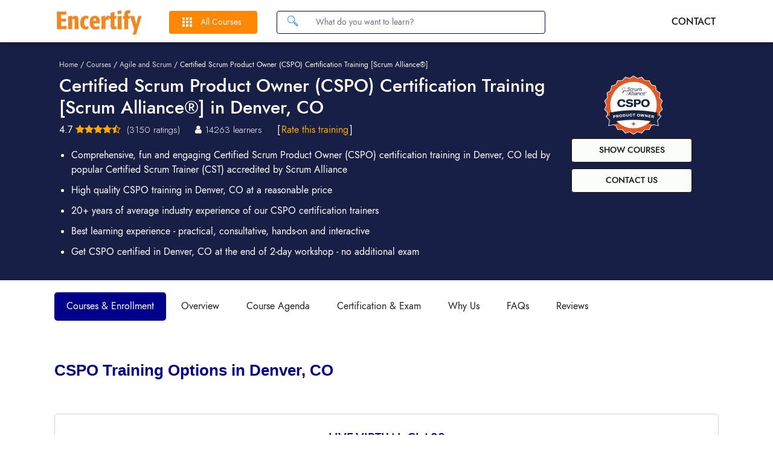

--- FILE ---
content_type: text/html; charset=utf-8
request_url: https://www.encertify.com/courses/agile-and-scrum/cspo-certification-training-course-denver
body_size: 46243
content:

<!DOCTYPE html>
<!--[if lte IE 8]><html class="old-browser"> <![endif]-->
<!--[if lte IE 9]><style>select.prodpagedrop,select.webcitydrop{background:none!important}</style><![endif]-->
<html xmlns="http://www.w3.org/1999/xhtml" dir="ltr" lang="en-US">
<head>
    <!-- Google tag (gtag.js) -->
    <script async src="https://www.googletagmanager.com/gtag/js?id=UA-76168600-1" type="41ed6eecb414ab1444d518cf-text/javascript"></script><script type="41ed6eecb414ab1444d518cf-text/javascript">function gtag(){dataLayer.push(arguments)}window.dataLayer=window.dataLayer||[],gtag("js",new Date),gtag("config","UA-76168600-1");</script>
    <meta charset="UTF-8"><meta http-equiv="Content-Type" content="text/html; charset=UTF-8" /><meta http-equiv="X-UA-Compatible" content="IE=edge" /><meta name="viewport" content="width=device-width, initial-scale=1.0" /><meta name="description" content="Looking for Certified Scrum Product Owner Certification in Denver, CO? We offer 2-day CSPO training courses in Denver, CO conducted by world class Certified Scrum Trainers. Best Price – Guaranteed!"><meta name="keywords" content="CSPO Denver, CO, Certified Scrum Product Owner Denver, CO, CSPO Training Denver, CO, CSPO Certification Denver, CO, CSPO Certification Training Denver, CO, Product Owner Certification Training Denver, CO"><meta name="author" content=""><meta property="og:locale" content="en-US" /><meta property="og:site_name" content="encertify.com" /><meta property="og:url" content="https://www.encertify.com/courses/agile-and-scrum/cspo-certification-training-course-denver"><meta property="og:title" content="Certified Scrum Product Owner Certification Denver, CO | CSPO Training Denver, CO"><meta property="og:description" content="Looking for Certified Scrum Product Owner Certification in Denver, CO? We offer 2-day CSPO training courses in Denver, CO conducted by world class Certified Scrum Trainers. Best Price – Guaranteed!"><meta property="og:image" content="https://www.encertify.com/UploadedFiles/ProductImages/CSPO_badge.webp"><meta property="og:type" content="encertify.com:course"><meta property="og:image:alt" content="cspo" /><link rel="shortcut icon" type="image/ico" href="/images/ico/favicon2.ico" /><link rel="apple-touch-icon" sizes="57x57" href="/images/ico/apple-icon-57x57.png"><link rel="apple-touch-icon" sizes="60x60" href="/images/ico/apple-icon-60x60.png"><link rel="apple-touch-icon" sizes="72x72" href="/images/ico/apple-icon-72x72.png"><link rel="apple-touch-icon" sizes="76x76" href="/images/ico/apple-icon-76x76.png"><link rel="apple-touch-icon" sizes="114x114" href="/images/ico/apple-icon-114x114.png"><link rel="apple-touch-icon" sizes="120x120" href="/images/ico/apple-icon-120x120.png"><link rel="apple-touch-icon" sizes="144x144" href="/images/ico/apple-icon-144x144.png"><link rel="apple-touch-icon" sizes="152x152" href="/images/ico/apple-icon-152x152.png"><link rel="apple-touch-icon" sizes="180x180" href="/images/ico/apple-icon-180x180.png"><link rel="icon" type="image/png" sizes="192x192" href="/images/ico/android-icon-192x192.png"><link rel="icon" type="image/png" sizes="32x32" href="/images/ico/favicon-32x32.png"><link rel="icon" type="image/png" sizes="96x96" href="/images/ico/favicon-96x96.png"><link rel="icon" type="image/png" sizes="16x16" href="/images/ico/favicon-16x16.png"><meta name="msapplication-TileColor" content="#ffffff"><meta name="msapplication-TileImage" content="/images/ico/ms-icon-144x144.png"><meta name="theme-color" content="#ffffff"><title>Certified Scrum Product Owner Certification Denver, CO | CSPO Training Denver, CO</title>
    <script type="application/ld+json">{"@context":"http://schema.org","@type":"Organization","name":"Encertify, Inc.","url":"https://www.encertify.com","sameAs":["https://www.facebook.com/encertify","https://www.twitter.com/encertify","https://www.youtube.com/encertify","https://www.linkedin.com/company/encertify","https://plus.google.com/+encertify/"],"logo":"https://www.encertify.com/images/brand-logo.svg","legalName":"Encertify, Inc.","address":[{"@type":"PostalAddress","addressCountry":"United States","addressLocality":"Claymount","addressRegion":"Delaware","postalCode":"19703","streetAddress":"2093 Philadelphia Pike #1035"}],"contactPoint":[{"@type":"ContactPoint","telephone":"+1-813-498-0125","contactType":"Customer Service","contactOption":"TollFree","areaServed":["US","DE"]}]} </script>
    <!-- core CSS -->
    <link rel="stylesheet" href="/Content/newsite/w3.css"><style>body{margin:0;font-size:16px;font-weight:400;line-height:1.7;letter-spacing:normal;color:#000;text-align:left;background-color:#fff;font-family:"Jost"!important;}html{-webkit-text-size-adjust:100%;-ms-text-size-adjust:100%;-ms-overflow-style:scrollbar;-webkit-tap-highlight-color:#fff0}body,html{height:100%;display:block}a{text-decoration:none;}[hidden],.hide{display:none!important}:focus-visible{outline:none}#myNavbar{height:70px}.tabcontent,.tabcontentbtn{display:none}.tabcontent span{width:100%;display:block;padding:3px 25px}.tabcontent span:hover{background-color:#d9e9fa;color:#fd8603}.tabcontent span a{text-decoration:none;font-size:14px;font-weight:500;color:#272c37;}.mega-menu-programs{padding:10px 0}.bgimg-1{background-position:center;background-size:cover;background-image:url(/Images/Poster1.webp);min-height:60%;margin-top:70px}.w3-bar .w3-button{padding:5px 0;margin-top:16px}#myNavbar span.courses-menu{width:146px;cursor:pointer;display:block;float:left;height:38px;padding:0 0 0 52px;background:#fd8603;color:#fff;border-radius:4px;line-height:38px;font-size:14px;font-weight:500;position:relative;margin:15px 0 15px 0}#myNavbar span.courses-menu::before{content:"";width:20px;height:20px;display:inline-block;background:url(/Images/ANew/header-new.svgz) no-repeat;background-position-x:0%;background-position-y:0%;background-position:-110px -21px;position:absolute;left:20px;top:8px}#myNavbar span.courses-menu span{font-weight:500}#myNavbar span.courses-menu{cursor:pointer;color:#fff;line-height:38px;font-size:14px;font-weight:500}.courses-mega-menu{display:none}#myNavbar .search_topbar{display:inline-block;width:445px;position:relative;float:left;margin-left:32px;top:18px}#myNavbar .search_topbar form{box-shadow:none;position:relative;background-clip:padding-box;display:inline-block;width:100%}#myNavbar .search_topbar input{border-radius:4px;border:1px solid darkblue;height:38px;font-size:14px;color:darkblue;font-weight:400;padding-left:64px;background:0 0;width:100%;float:left;outline:0}@media (min-width:992px){header .search_topbar input{margin-bottom:0}}#myNavbar .search_topbar button{position:absolute;left:0;height:38px;background:0 0;border:0;box-shadow:none;width:52px;cursor:pointer;padding:6px 12px;user-select:none}#myNavbar .search_topbar button span{text-indent:-9999px;width:25px;height:23px;display:inline-block;background:url(/Images/ANew/header-new.svgz) no-repeat;background-position-x:0%;background-position-y:0%;background-position:-66px -20px!important;margin:-1px 5px}nav{display:block}.container{margin-right: auto;margin-left: auto;position: relative;-ms-flex-wrap: wrap;flex-wrap: wrap;max-width:1270px;}#myNavbar>.container{display:block;}@media(max-width:768px){.container{max-width:740px;display:block;margin-left:auto;margin-right:auto;}.bgimg-1{min-height:60%!important;}.w3-display-cont{top:150px!important;padding: 0 15px;}} .footer-container{padding: 30px 0px 15px!important;}@media(min-width:768px) and (max-width:992px){.container{max-width:970px;-ms-flex-wrap: wrap;flex-wrap: wrap;padding: 0 10px;}.footer-container {padding: 30px 20px 15px!important;}}@media(min-width:992px) and (max-width:1024px){.container{max-width:1000px;-ms-flex-wrap: wrap;flex-wrap: wrap;padding: 0 10px;}.footer-container {padding: 30px 20px 15px!important;}}@media(min-width:1024px) and (max-width:1100px){.container{max-width:1000px}}@media(min-width:1100px) and (max-width:1200px){.container{max-width:1000px}}@media(min-width:1200px) and (max-width:1300px){.container{max-width:1100px}}@media(min-width:1300px) and (max-width:1400px){.container{max-width:1100px}}@media(min-width:1400px) and (max-width:1450px){.container{max-width:1200px}}ol,ul,dl{margin-top:0;margin-bottom:1rem;padding:0;list-style:none}.w3-right{line-height:30px;padding-right:5px;}@media (max-width:992px){#myNavbar .search_topbar{display:none}}.col-sm-6, .col-sm-12 {position: relative;width: 100%;padding-right: 15px;padding-left: 15px;}@media (min-width: 576px) {.col-sm-1 {-ms-flex: 0 0 8.333333%;flex: 0 0 8.333333%;max-width: 8.333333%;}.col-sm-11 {-ms-flex: 0 0 91.666667%;flex: 0 0 91.666667%;max-width: 91.666667%;}.col-sm-6 {-ms-flex: 0 0 50%;flex: 0 0 50%;max-width: 50%;}.col-sm-12 {-ms-flex: 0 0 100%;flex: 0 0 100%;max-width: 100%;}}@media (min-width:800px){.col-md-4 {-ms-flex: 0 0 33.333333%;flex: 0 0 33.333333%;max-width: 33.333333%;}.col-md-5 {-ms-flex: 0 0 41.666667%;flex: 0 0 41.666667%;max-width: 41.666667%;}.col-md-7 {-ms-flex: 0 0 58.333333%;flex: 0 0 58.333333%;max-width: 58.333333%;}}.blank-div {height: 600px;width: 4.8%;float: left;}.text-center {text-align: center !important;}@media (min-width:992px){.col-md-1, .col-md-10, .col-md-11, .col-md-12, .col-md-2, .col-md-3, .col-md-4, .col-md-5, .col-md-6, .col-md-7, .col-md-8, .col-md-9, .col-sm-1, .col-sm-10, .col-sm-11, .col-sm-12, .col-sm-2, .col-sm-3, .col-sm-4, .col-sm-5, .col-sm-6, .col-sm-7, .col-sm-8, .col-sm-9 {float: left;}.col-md-5 {width: 41.66666667%;}.col-md-7 {width: 58.33333333%;}.col-md-12 {-ms-flex: 0 0 100%;flex: 0 0 100%;max-width: 100%;}.col-lg-6 {-ms-flex: 0 0 50%;flex: 0 0 50%;max-width: 50%;}}.row {margin-left: -15px;margin-right: -15px;}.row:after, .row:before {content: " ";display: table;}label {display: inline-block;margin-bottom: .5rem;}.collapse, .navback {display: none;}button, .button {background-color: #ff8c00;color: #fff;outline: none;cursor: pointer;text-align: center;text-decoration: none;padding: 3px 10px;text-shadow: none;font-size:14px;font-style: normal;border-color: #ff8c00;}h2,h3,h4,h5,h6,h7{font-family: "Montserrat", Sans-serif;font-weight: 700;letter-spacing: 0px;text-transform: none;}.accordion{background-color:#eee;color:#444;cursor:pointer;padding:18px;width:100%;border:none;text-align:left;outline:none;font-size:15px;transition:0.4s;margin:0;}.accordion:hover{background-color:#ccc}.accordion:after{content:'\2304';color:#777;font-weight:700;float:right;margin-left:5px;font-size:30px;line-height:1!important;}.panel{}#myNavbar .w3-button.logo{overflow:hidden;margin-right:40px;padding:0 0;width:150px}#myNavbar .w3-button.logo img{color:#fff}@media (min-width:992px){#myNavbar .w3-button.logo img{width:auto;height:auto}}.w3-right .fa{padding:6px;font:normal normal normal 28px / 1 FontAwesome}:root{--footer-sprite:url(/Images/ANew/footer_sprite.svgz)}footer .foot-socials{text-align:center;padding-bottom:40px}footer .col-md-2{padding:0 15px}footer .follow-us{margin-bottom:11px;font-size:16px;color:#fff;font-weight:400}footer .foot-socials a.refer-earn{color:#ccc;font-size:14px;font-weight:500;width:120px;display:block;margin:0 auto 20px;line-height:36px;border:1px solid #777;border-radius:5px;padding:0}footer .foot-socials a.facebook{background-position:-8px -52px!important}footer .foot-socials a.share{margin:0 6px 4px 0;display:inline-block;height:33px;width:33px;vertical-align:top;background:#353535 var(--footer-sprite) no-repeat;border-radius:50%}@media (max-width:991px){footer a{padding-bottom:15px}}footer .foot-socials a.twitter{background-position:-76px -50px}footer .foot-socials a.linkedin{background-position:-38px -50px}@media (max-width:991px){footer .foot-socials a.desktop{display:none}}footer .foot-socials a.insta{background-image:none}footer .foot_company,footer .footer_workus{width:50%;float:left}footer .follow-us{margin-bottom:11px;font-size:16px;color:#fff;font-weight:400}footer .foot_company,footer .footer_workus{width:50%;float:left}@media (max-width:767px){footer .footer_discover{margin-top:50px}}footer .footer_discover div{width:50%;float:left}footer .footer_discover{display:inline-block;width:100%;padding-bottom:20px}footer .footer-disc{text-align:center;padding-bottom:15px}@media (max-width:991px){footer .brand-courses{margin:0 15px;width:auto}}@media (max-width:767px){footer .brand-courses{border-top:0;margin:0 15px;width:auto}}footer .brand-courses{display:inline-block;border-top:1px solid #969696;margin-top:48px;margin-bottom:56px!important;color:#969696;letter-spacing:.02em;text-align:left}@media (max-width:991px){footer .brand-courses p{margin-top:64px}}@media (max-width:767px){footer .brand-courses p{margin-top:64px;margin-bottom:24px}}footer .brand-courses p{color:#fff;font-size:16px;font-weight:400;margin-top:48px;margin-bottom:16px}@media (max-width:767px){footer .foot-socials a.insta span{left:-1px!important}}footer .foot-socials a.insta span{display:inline-block;width:20px;height:20px;background:var(--footer-sprite) no-repeat;background-position:-92px -18px;position:relative;top:6px;left:6px}@media (min-width:1200px){footer .foot-socials{padding-left:0}}@media (min-width:768px){footer .foot-socials{text-align:left}}@media (min-width:992px){footer .foot-socials a.mobile{display:none}}@media (min-width:768px){.col-md-3{width:25%;float:left}}@media (min-width:1200px){footer .foot_company{width:14%}}@media (min-width:992px){footer .foot_company{width:18%}}@media (min-width:768px){footer .foot_company{width:25%;text-align:left}}@media (min-width:1200px){footer .footer_workus{width:18%}}@media (min-width:992px){footer .footer_workus{width:18%}}@media (min-width:768px){footer .footer_workus{margin-left:0;width:25%;text-align:left}}@media (min-width:1200px){footer .footer_discover{width:32%}}@media (min-width:992px){footer .footer_discover{width:18%}}@media (min-width:768px){footer .footer_discover{width:25%;text-align:left}}@media (min-width:1200px){footer .foot-socials a.refer-earn{margin-left:0}}@media (min-width:768px){footer .foot-socials a.refer-earn{text-align:center;margin-left:0}}footer .brand-courses p+a{margin-left:0}footer a{line-height:20px;padding-bottom:10px;color: rgb(255 255 255 / .5) !important;font-size:14px;display:block;}footer .brand-courses a{color:#969696!important;font-size:14px;display:inline!important;margin:0 4px;text-decoration:none;}.foot-socials a,.foot_company a,.footer_workus a,.footer_discover a{text-decoration:none}*{box-sizing:border-box}.modal-body>.panel{float: right;width: 100% !important;visibility: visible !important;display: inline-table;}.owl-carousel .owl-stage-outer{height:400px;}.owl-stage{direction:ltr;}@media (min-width: 992px) {.col-md-6 {width: 50%;}}.col-xs-12 {width: 100%;float:left;position: relative;min-height: 1px;padding-left: 15px;padding-right: 15px;}.modal, .modal-backdrop {top: 0;right: 0;bottom: 0;left: 0;}.modal.show .modal-dialog {-webkit-transform: none;transform: none;}form{margin: 0;padding: 0;border: 0;font-weight: inherit;font-style: inherit;font-size: 100%;font-family: Jost;vertical-align: baseline;}.btn-group-vertical>.btn-group:after, .btn-group-vertical>.btn-group:before, .btn-toolbar:after, .btn-toolbar:before, .clearfix:after, .clearfix:before, .container-fluid:after, .container-fluid:before, .container:after, .container:before, .dl-horizontal dd:after, .dl-horizontal dd:before, .form-horizontal .form-group:after, .form-horizontal .form-group:before, .modal-footer:after, .modal-footer:before, .modal-header:after, .modal-header:before, .nav:after, .nav:before, .navbar-collapse:after, .navbar-collapse:before, .navbar-header:after, .navbar-header:before, .navbar:after, .navbar:before, .pager:after, .pager:before, .panel-body:after, .panel-body:before, .row:after, .row:before {content: " ";display: table;}.btn-group-vertical>.btn-group:after, .btn-toolbar:after, .clearfix:after, .container-fluid:after, .container:after, .dl-horizontal dd:after, .form-horizontal .form-group:after, .modal-footer:after, .modal-header:after, .nav:after, .navbar-collapse:after, .navbar-header:after, .navbar:after, .pager:after, .panel-body:after, .row:after {clear: both;}.modal {position: fixed;top: 0;left: 0;z-index: 1050;display: none;width: 100%;height: 100%;overflow: hidden;outline: 0;}.modal, .modal-open, .progress {overflow-x: hidden;overflow-y: auto;}.modal-dialog {position: relative;width: auto;margin: 3rem 1rem;pointer-events: none;}@media (min-width: 576px) {.modal-dialog {max-width: 500px;margin: 1.75rem auto;}}.modal-content {-webkit-background-clip: padding-box;}@media (min-width: 768px) {.modal-content {-webkit-box-shadow: 0 5px 15px rgba(0, 0, 0, .5);box-shadow: 0 5px 15px rgba(0, 0, 0, .5);}}.modal-content {position: relative;display: -ms-flexbox;display: flex;-ms-flex-direction: column;flex-direction: column;width: 100%;pointer-events: auto;background-color: #fff;background-clip: padding-box;border: 1px solid rgba(0, 0, 0, .2);border-radius: 0.3rem;outline: 0;}.modal-header {display: -ms-flexbox;display: flex;-ms-flex-align: start;align-items: flex-start;-ms-flex-pack: justify;justify-content: space-between;text-align: center;padding: 0.5rem 1rem;border-bottom: 1px solid #e9ecef;border-top-left-radius: .3rem;border-top-right-radius: .3rem;}.modal-title {margin: 0;line-height: 1.5;}.close:not(:disabled):not(.disabled) {cursor: pointer;}.modal-header .close {padding: 0.5rem 0.5rem;margin: -0.5rem -1rem -1rem auto;}button.close {padding: 0;cursor: pointer;background: 0 0;border: 0;-webkit-appearance: none;}button.close, button.close1, button.close2 {padding: 0;background: 0 0;background-color: transparent;border: 0;-webkit-appearance: none;cursor: pointer;}.close {float: right;line-height: 1;font-size: 1.5rem;font-weight: 700;color: #000;text-shadow: 0 1px 0 #fff;opacity: .5;filter: alpha(opacity = 20);}.modal-body {position: relative;-ms-flex: 1 1 auto;flex: 1 1 auto;padding: 1rem;}.panel {background-color: #fff;border: 1px solid transparent;border-radius: 0;-webkit-box-shadow: 0 1px 1px rgba(0, 0, 0, .05);box-shadow: 0 1px 1px rgba(0, 0, 0, .05);}.panel-default {border-color: #ddd;}.panel-body {padding: 5px;}.panel-body > .form-group {margin-bottom: 1rem;}.text-danger {color: #a94442;}button {border-radius: 5px;letter-spacing: 0px;}.modal-footer {border-top: 1px solid #e5e5e5;}.modal-footer {text-align: center;padding: 15px;}.modal-footer {display: -ms-flexbox;display: flex;-ms-flex-align: center;align-items: center;-ms-flex-pack: end;justify-content: flex-end;padding: 1rem;border-top: 1px solid #e9ecef;border-bottom-right-radius: 0.3rem;border-bottom-left-radius: 0.3rem;}.modal-footer>:not(:last-child) {margin-right: .25rem;}.modal-footer .btn+.btn {margin-left: 5px;margin-bottom: 0;}[type=button], [type=reset], [type=submit], button {-webkit-appearance: button;}.no-padding{padding-left:0!important;padding-right:0!important;}div,span,img {margin: 0;padding: 0;border: 0;font-weight: inherit;font-style: inherit;font-size: 100%;vertical-align: baseline;}img {vertical-align: middle;border-style: none;}@media (max-width:1024px){.mexplore-courses{display:block!important;}.explore-courses{display:none!important;}nav.links-left{display:none}.links-right{display:none;}}.m-captcha{text-align: -webkit-center;padding: 3px;width: calc(100% - 100px);height: 58px;border: 1px solid #ddd;margin: 30px 50px 10px;}@media (max-width:430px){.m-captcha{width:100%;margin:10px 0px;}}input::-webkit-outer-spin-button,input::-webkit-inner-spin-button {-webkit-appearance: none;margin: 0;}input[type=number] {-moz-appearance: textfield;}@media (max-width:768px){#starcontainer{padding-left:calc(50% - 157px)!important;padding-right:5px!important;font-size:12px;}.star-rating{zoom:70%;margin-top:4px;margin-left:5px;}}.explore-btn a:hover{color:#fff!important;}</style><link rel="stylesheet" href="/Content/newsite/jquery-simple-mobilemenu-slide.css"><link href="/content/jquery-ui-1-10-2.css" rel="Stylesheet"><link rel="stylesheet" href="https://fonts.googleapis.com/css?family=Roboto"><link rel="stylesheet" href="https://cdnjs.cloudflare.com/ajax/libs/font-awesome/4.7.0/css/font-awesome.min.css">
    <!-- core CSS -->
    <!-- core JS -->    
    <script src="https://ajax.googleapis.com/ajax/libs/jquery/3.7.1/jquery.min.js" type="41ed6eecb414ab1444d518cf-text/javascript"></script><script src="https://maxcdn.bootstrapcdn.com/bootstrap/3.4.1/js/bootstrap.min.js" type="41ed6eecb414ab1444d518cf-text/javascript"></script><script src="/Content/newsite/jquery-1.11.0.min.js" type="41ed6eecb414ab1444d518cf-text/javascript"></script><script async src="/build/js/intlTelInput.js" type="41ed6eecb414ab1444d518cf-text/javascript"></script><script async src="/Content/newsite/encert-main.js" type="41ed6eecb414ab1444d518cf-text/javascript"></script>    
    <!-- core JS -->
</head><!--/head-->
<body id="body" data-rsssl="1" >
    <!-- Navbar (sit on top) -->
	<input type="hidden" id="sessioncontflag" name="sessioncontflag" value="1" /><input type="hidden" id="sessiontelcode" name="sessiontelcode" value="+1 " /><input type="hidden" id="sysIp" name="sysIp" value="3.141.44.174" /> <input type="hidden" id="sysCity" name="sysCity" value="New York, NY" /><input type="hidden" id="bCity" name="bCity" /><input type="hidden" id="sysCountry" name="sysCountry" value="United States" /> <input type="hidden" id="sysTZone" name="sysTZone" value="(UTC+05:30) Chennai, Kolkata, Mumbai, New Delhi" />
    <div class="w3-top">	
		<div id="product_offer1" style="display:none;background-image:url(/Images/offer_banner1.webp);background-repeat:no-repeat;background-size: 100% 100%;background-color:#B00020;height: 70px;text-align:center;padding:5px 10px;font-size:18px;font-weight: 700;color:darkblue;cursor:pointer;line-height:1.7;background-position:8%;flex-direction:column;" data-toggle="modal" data-target="#specialoffer"><span>🔥 NEW YEAR SALE!</span><span> Use Promo Code <span id="couponCode" onclick="if (!window.__cfRLUnblockHandlers) return false; copyCoupon()" style="font-weight:600;" data-cf-modified-41ed6eecb414ab1444d518cf-="">NY2026</span> and get 55% OFF.</span><br /></div>
        <div class="w3-bar w3-white w3-card" id="myNavbar"><div class="container"><a href="/" class="w3-bar-item w3-button w3-wide logo"><img src="/Images/ANew/brand-logo.svg" width="150" height="40" alt="Encertify"/></a><nav class="links-left"><div id="menu-button"><span class="courses-menu" title="All Courses"><span>All Courses</span></span></div><div class="search_topbar"><span class="s_icon toogle-search-icon"></span><div class="search" id="homepage-search-form"><form name="homepage-search-tag" class="autocomplete_form"><input type="hidden" name="item_type" value="course,bundle"><input type="search" id="searchText1" autocomplete="off" aria-label="Search" class="form-control input-search-field ui-autocomplete-input ui-autocomplete-loading" name="tag" placeholder="What do you want to learn?"><div id="autocomplete_7301308" class="autocomplete" data-mousedown="false"></div><button title="search"><span class="search_icon input-search-icon"></span></button></form></div></div></nav><!-- Right-sided navbar links --><div class="w3-right w3-hide-xsmall w3-hide-small links-right"><a href="/contactus" class="w3-bar-item w3-button">CONTACT</a></div></div><div id="MegaMenuNew" class="hide"><div class="mega-menu-overlay "><div class="container"><div class="mega-menu isMain"><div class="menu-header"><span class="menu-head-back"></span><span class="menu-head-title">ALL COURSES</span><span class="menu-head-close"></span></div><div class="mega-menu-category"><span class="menu-heading">CATEGORIES</span><ul class="category-list"><li class="menu-list tablinks active " onmouseover="if (!window.__cfRLUnblockHandlers) return false; openMenu(event, 'Profile_11', 'Pbtn_11')" data-cf-modified-41ed6eecb414ab1444d518cf-=""><a href="#" title="Agile &amp; Scrum">Agile and Scrum</a></li><li class="menu-list tablinks" onmouseover="if (!window.__cfRLUnblockHandlers) return false; openMenu(event, 'Profile_13', 'Pbtn_13')" data-cf-modified-41ed6eecb414ab1444d518cf-=""><a href="#" title="Quality Management">Quality Management</a></li><li class="menu-list tablinks" onmouseover="if (!window.__cfRLUnblockHandlers) return false; openMenu(event, 'Profile_14', 'Pbtn_14')" data-cf-modified-41ed6eecb414ab1444d518cf-=""><a href="#" title="Big Data">Big Data</a></li><li class="menu-list tablinks" onmouseover="if (!window.__cfRLUnblockHandlers) return false; openMenu(event, 'Profile_15', 'Pbtn_15')" data-cf-modified-41ed6eecb414ab1444d518cf-=""><a href="#" title="Data Science &amp; BI">Data Science &amp; BI</a></li><li class="menu-list tablinks" onmouseover="if (!window.__cfRLUnblockHandlers) return false; openMenu(event, 'Profile_16', 'Pbtn_16')" data-cf-modified-41ed6eecb414ab1444d518cf-=""><a href="#" title="Cloud Computing">Cloud Computing</a></li><li class="menu-list tablinks" onmouseover="if (!window.__cfRLUnblockHandlers) return false; openMenu(event, 'Profile_17', 'Pbtn_17')" data-cf-modified-41ed6eecb414ab1444d518cf-=""><a href="#" title="Artificial Intelligence">Artificial Intelligence</a></li><li class="menu-list tablinks" onmouseover="if (!window.__cfRLUnblockHandlers) return false; openMenu(event, 'Profile_18', 'Pbtn_18')" data-cf-modified-41ed6eecb414ab1444d518cf-=""><a href="#" title="Software Development">Software Development</a></li><li class="menu-list tablinks" onmouseover="if (!window.__cfRLUnblockHandlers) return false; openMenu(event, 'Profile_19', 'Pbtn_19')" data-cf-modified-41ed6eecb414ab1444d518cf-=""><a href="#" title="Blockchain">Blockchain</a></li><li class="menu-list tablinks" onmouseover="if (!window.__cfRLUnblockHandlers) return false; openMenu(event, 'Profile_20', 'Pbtn_20')" data-cf-modified-41ed6eecb414ab1444d518cf-=""><a href="#" title="DevOps">DevOps</a></li><li class="menu-list tablinks" onmouseover="if (!window.__cfRLUnblockHandlers) return false; openMenu(event, 'Profile_21', 'Pbtn_21')" data-cf-modified-41ed6eecb414ab1444d518cf-=""><a href="#" title="Bundle Courses">Bundle Courses</a></li><li class="menu-list tablinks" onmouseover="if (!window.__cfRLUnblockHandlers) return false; openMenu(event, 'Profile_22', 'Pbtn_22')" data-cf-modified-41ed6eecb414ab1444d518cf-=""><a href="#" title="Masters Program">Masters Program</a></li></ul></div><div class="mega-menu-program-main-conatiner"><div class="mega-menu-program-conatiner"><div class="mega-menu-programs"><div id="Profile_11" class="tabcontent" style="line-height:1.5;display:block;"><span><a href="/courses/agile-and-scrum/free-scrum-fundamentals-certified-sfc-certification-course">Scrum Fundamentals Certified (SFC) | SCRUMstudy</a></span><span><a href="/courses/agile-and-scrum/sdc-certification-training-course">Scrum Developer Certified (SDC) | SCRUMstudy</a></span><span><a href="/courses/agile-and-scrum/smc-certification-training-course">Scrum Master Certified (SMC) | SCRUMstudy</a></span><span><a href="/courses/agile-and-scrum/samc-certification-training-course">SCRUMstudy Agile Master Certified (SAMC)</a></span><span><a href="/courses/agile-and-scrum/spoc-certification-training-course">Scrum Product Owner Certified (SPOC) | SCRUMstudy</a></span><span><a href="/courses/agile-and-scrum/ssmc-certification-training-course">Scaled Scrum Master Certified (SSMC) | SCRUMstudy</a></span><span><a href="/courses/agile-and-scrum/sspoc-certification-training-course">Scaled Scrum Product Owner Certified (SSPOC) | SCRUMstudy</a></span><span><a href="/courses/agile-and-scrum/esmc-certification-training-course">Expert Scrum Master Certified (ESMC) | SCRUMstudy</a></span><span><a href="/courses/agile-and-scrum/free-sodfc-certification-course">Scrum for Operations & DevOps Fundamentals (SODFC) | SCRUMstudy</a></span><span><a href="/courses/agile-and-scrum/sodec-certification-training-course">Scrum for Operations & DevOps Experts (SODEC) | SCRUMstudy</a></span><span><a href="/scrumstudy-recertification">SCRUMstudy Recertification</a></span><hr /><span><a href="/courses/agile-and-scrum/csm-certification-training-course">Certified ScrumMaster (CSM) | Scrum Alliance®</a></span><span><a href="/courses/agile-and-scrum/acsm-certification-training-course">Advanced Certified ScrumMaster (A-CSM) | Scrum Alliance®</a></span><span><a href="/courses/agile-and-scrum/cspo-certification-training-course">Certified Scrum Product Owner (CSPO) | Scrum Alliance®</a></span><span><a href="/courses/agile-and-scrum/acspo-certification-training-course">Advanced Certified Scrum Product Owner (A-CSPO) | Scrum Alliance®</a></span><span><a href="/courses/agile-and-scrum/acp-certification-training-course">PMI-ACP® Certification</a></span></div><div id="Profile_13" class="tabcontent"><span><a href="/courses/quality-management/ssgb-certification-training-course">Six Sigma Green Belt (SSGB)</a></span><span><a href="/courses/quality-management/lssgb-certification-training-course">Lean Six Sigma Green Belt (LSSGB)</a></span><span><a href="/courses/quality-management/ssbb-certification-training-course">Six Sigma Black Belt (SSBB)</a></span><span><a href="/courses/quality-management/lssbb-certification-training-course">Lean Six Sigma Black Belt (LSSBB)</a></span><hr /><span><a href="/sixsigma-recertification">6sigmastudy Recertification</a></span></div><div id="Profile_14" class="tabcontent"><span><a href="/courses/big-data/big-data-hadoop-certification-training-course">Big Data Hadoop</a></span><span><a href="/courses/big-data/hadoop-administration-certification-training-course">Hadoop Administration</a></span><span><a href="/courses/big-data/apache-spark-scala-certification-training-course">Apache Spark and Scala</a></span><span><a href="/courses/big-data/apache-cassandra-certification-training-course">Apache Cassandra</a></span><span><a href="/courses/big-data/mongodb-certification-training-course">MongoDB®</a></span><span><a href="/courses/big-data/elk-stack-certification-training-course">ELK Stack</a></span><span><a href="/courses/big-data/talend-data-integration-big-data-certification-training-course">Talend for Data Integration and Big Data</a></span><span><a href="/courses/big-data/apache-kafka-certification-training-course">Apache Kafka</a></span></div><div id="Profile_15" class="tabcontent"><span><a href="/courses/data-science-and-bi/data-science-using-r-certification-training-course">Data Science Using R</a></span><span><a href="/courses/data-science-and-bi/data-analytics-with-r-certification-training-course">Data Analytics with R</a></span><span><a href="/courses/data-science-and-bi/microsoft-power-bi-certification-training-course">Microsoft Power BI with Gen AI</a></span><span><a href="/courses/data-science-and-bi/tableau-certification-training-course">Tableau</a></span><span><a href="/courses/data-science-and-bi/python-for-data-science-certification-training-course">Python for Data Science</a></span><span><a href="/courses/data-science-and-bi/python-programming-certification-training-course">Python Programming</a></span><span><a href="/courses/data-science-and-bi/python-spark-using-pyspark-certification-training-course">Python Spark using PySpark</a></span><span><a href="/courses/data-science-and-bi/machine-learning-using-python-certification-training-course">Machine Learning using Python</a></span><span><a href="/courses/data-science-and-bi/qlikview-certification-training-course">QlikView</a></span><span><a href="/courses/data-science-and-bi/informatica-certification-training-course">Informatica</a></span></div><div id="Profile_16" class="tabcontent"><span><a href="/courses/cloud-computing/aws-architect-certification-training-course">AWS Architect</a></span><span><a href="/courses/cloud-computing/aws-development-certification-training-course">AWS Development</a></span><span><a href="/courses/cloud-computing/aws-sysops-administrator-certification-course">AWS SysOps Administrator</a></span><span><a href="/courses/cloud-computing/google-cloud-platform-certification-course">Google Cloud Platform</a></span><span><a href="/courses/cloud-computing/microsoft-azure-administrator-certification-course">Microsoft Azure Administrator</a></span><span><a href="/courses/cloud-computing/microsoft-azure-architect-certification-course">Microsoft Azure Architect</a></span><span><a href="/courses/cloud-computing/microsoft-azure-developer-associate-certification-course">Microsoft Azure Developer Associate</a></span><span><a href="/courses/cloud-computing/microsoft-azure-devops-certification-course">Microsoft Azure DevOps</a></span><span><a href="/courses/cloud-computing/salesforce-administrator-app-builder-certification-course">Salesforce Administrator and App Builder</a></span><span><a href="/courses/cloud-computing/salesforce-platform-developer-1-certification-course">Salesforce Platform Developer 1 Certification</a></span></div><div id="Profile_17" class="tabcontent"><span><a href="/courses/artificial-intelligence/agentic-ai-certification-training-course">Agentic AI Certification</a></span><span><a href="/courses/artificial-intelligence/aaic-training-course">Advanced Artificial Intelligence</a></span><span><a href="/courses/artificial-intelligence/graphical-models-certification-training-course">Graphical Models</a></span><span><a href="/courses/artificial-intelligence/mlops-certification-course">Machine Learning Operations</a></span><span><a href="/courses/artificial-intelligence/machine-learning-with-mahout-certification-training-course">Machine Learning with Mahout</a></span><span><a href="/courses/artificial-intelligence/prompt-engineering-with-llms-training-course">Prompt Engineering Certification Training with LLM</a></span><span><a href="/courses/artificial-intelligence/reinforcement-learning-certification-training-course">Reinforcement Learning</a></span><span><a href="/courses/artificial-intelligence/ai-and-deep-learning-with-tensorflow2-certification-training-course">Deep Learning with TensorFlow 2.0</a></span><span><a href="/courses/artificial-intelligence/natural-language-processing-with-python-certification-training-course">Natural Language Processing with Python</a></span></div><div id="Profile_18" class="tabcontent"><span><a href="/courses/software-development/android-app-development-training-course">Android App Development</a></span><span><a href="/courses/software-development/ios-app-development-training-course">iOS App Development</a></span></div><div id="Profile_19" class="tabcontent"><span><a href="/courses/blockchain/blockchain-certification-training-course">Blockchain Certification</a></span></div><div id="Profile_20" class="tabcontent"><span><a href="/courses/devops/ansible-certification-course">Ansible Certification</a></span><span><a href="/courses/devops/aws-devops-engineer-certification-course">AWS DevOps Engineer</a></span><span><a href="/courses/devops/devops-certification-training-course">DevOps Certification with Gen AI</a></span><span><a href="/courses/devops/docker-certification-course">Docker Certification Training</a></span><span><a href="/courses/devops/docker-kubernetes-certification-course">Docker and Kubernetes Certification Training</a></span><span><a href="/courses/devops/kubernetes-administrator-certification-course">Kubernetes Administrator Certification Training</a></span></div><div id="Profile_21" class="tabcontent"><span><a href="/bundlecourse/scrum-popular-bundle-certification-training-course">Scrum Popular Plus</a></span><span><a href="/bundlecourse/agile-master-bundle-certification-training-course">Agile Master Plus</a></span><span><a href="/bundlecourse/scrum-agile-plus-bundle-certification-training-course">Scrum Agile Plus</a></span></div><div id="Profile_22" class="tabcontent"><span><a href="/mastersprogram/big-data-architect-masters-program">Big Data Architect Masters Program</a></span></div></div></div><div class="explore-btn"><div id="Pbtn_11" class="tabcontentbtn" style="display:block;"><a href="/agile-and-scrum" title="Explore Agile and Scrum">Explore Agile and Scrum </a></div><div id="Pbtn_13" class="tabcontentbtn"><a href="/quality-management" title="Explore Quality Management">Explore Quality Management </a></div><div id="Pbtn_14" class="tabcontentbtn"><a href="/big-data" title="Explore Big Data">Explore Big Data </a></div><div id="Pbtn_15" class="tabcontentbtn"><a href="/data-science-and-bi" title="Explore Data Science &amp; BI">Explore Data Science &amp; BI </a></div><div id="Pbtn_16" class="tabcontentbtn"><a href="/cloud-computing" title="Explore Cloud Computing">Explore Cloud Computing </a></div><div id="Pbtn_17" class="tabcontentbtn"><a href="/artificial-intelligence" title="Explore Artificial Intelligence">Explore Artificial Intelligence </a></div><div id="Pbtn_18" class="tabcontentbtn"><a href="/software-development" title="Explore Software Development">Explore Software Development </a></div><div id="Pbtn_19" class="tabcontentbtn"><a href="/blockchain" title="Explore Blockchain">Explore Blockchain </a></div><div id="Pbtn_20" class="tabcontentbtn"><a href="/devops" title="Explore DevOps">Explore DevOps </a></div><div id="Pbtn_21" class="tabcontentbtn"><a href="/bundle-courses" title="Explore Bundle Courses">Explore Bundle Courses </a></div><div id="Pbtn_22" class="tabcontentbtn"><a href="/master-programs" title="Explore Masters Program">Explore Masters Program </a></div></div></div></div></div></div></div></div>
    </div>
    <!-- Sidebar on small screens when clicking the menu icon -->
    <ul class="mobile_menu"><li><a href="/">Home</a></li><li><a href="#">Courses</a><ul class="submenu"><li><a href="#agile-and-scrum">Agile and Scrum</a><ul class="submenu"><li><a href="/courses/agile-and-scrum/free-scrum-fundamentals-certified-sfc-certification-course">Scrum Fundamentals Certified (SFC) | SCRUMstudy</a></li><li><a href="/courses/agile-and-scrum/sdc-certification-training-course">Scrum Developer Certified (SDC) | SCRUMstudy</a></li><li><a href="/courses/agile-and-scrum/smc-certification-training-course">Scrum Master Certified (SMC) | SCRUMstudy</a></li><li><a href="/courses/agile-and-scrum/samc-certification-training-course">SCRUMstudy Agile Master Certified (SAMC) | SCRUMstudy</a></li><li><a href="/courses/agile-and-scrum/spoc-certification-training-course">Scrum Product Owner Certified (SPOC) | SCRUMstudy</a></li><li><a href="/courses/agile-and-scrum/ssmc-certification-training-course">Scaled Scrum Master Certified (SSMC) | SCRUMstudy</a></li><li><a href="/courses/agile-and-scrum/sspoc-certification-training-course">Scaled Scrum Product Owner Certified (SSPOC) | SCRUMstudy</a></li><li><a href="/courses/agile-and-scrum/esmc-certification-training-course">Expert Scrum Master Certified (ESMC) | SCRUMstudy</a></li><li><a href="/courses/agile-and-scrum/free-sodfc-certification-course">Scrum for Operations & DevOps Fundamentals (SODFC) | SCRUMstudy</a></li><li><a href="/courses/agile-and-scrum/sodec-certification-training-course">Scrum for Operations & DevOps Experts (SODEC) | SCRUMstudy</a></li><li><a href="/scrumstudy-recertification">SCRUMstudy Recertification</a></li><li><a href="/courses/agile-and-scrum/csm-certification-training-course">Certified ScrumMaster (CSM) | Scrum Alliance®</a></li><li><a href="/courses/agile-and-scrum/acsm-certification-training-course">Advanced Certified ScrumMaster (A-CSM) | Scrum Alliance®</a></li><li><a href="/courses/agile-and-scrum/cspo-certification-training-course">Certified Scrum Product Owner (CSPO) | Scrum Alliance®</a></li><li><a href="/courses/agile-and-scrum/acspo-certification-training-course">Advanced Certified Scrum Product Owner (A-CSPO) | Scrum Alliance®</a></li><li><a href="/courses/agile-and-scrum/acp-certification-training-course">PMI-ACP® Certification</a></li><li><a href="/agile-and-scrum">Explore All</a></li></ul></li><li><a href="#quality-management">Quality Management</a><ul class="submenu"><li><a href="/courses/quality-management/ssgb-certification-training-course">Six Sigma Green Belt (SSGB)</a></li><li><a href="/courses/quality-management/lssgb-certification-training-course">Lean Six Sigma Green Belt (LSSGB)</a></li><li><a href="/courses/quality-management/ssbb-certification-training-course">Six Sigma Black Belt (SSBB)</a></li><li><a href="/courses/quality-management/lssbb-certification-training-course">Lean Six Sigma Black Belt (LSSBB)</a></li><li><a href="/sixsigma-recertification">6sigmastudy Recertification</a></li><li><a href="/quality-management">Explore All</a></li></ul></li><li><a href="#big-data">Big Data</a><ul class="submenu"><li><a href="/courses/big-data/big-data-hadoop-certification-training-course">Big Data Hadoop</a></li><li><a href="/courses/big-data/hadoop-administration-certification-training-course">Hadoop Administration</a></li><li><a href="/courses/big-data/apache-spark-scala-certification-training-course">Apache Spark and Scala</a></li><li><a href="/courses/big-data/apache-cassandra-certification-training-course">Apache Cassandra</a></li><li><a href="/courses/big-data/mongodb-certification-training-course">MongoDB®</a></li><li><a href="/courses/big-data/elk-stack-certification-training-course">ELK Stack</a></li><li><a href="/courses/big-data/talend-data-integration-big-data-certification-training-course">Talend for Data Integration and Big Data</a></li><li><a href="/courses/big-data/apache-kafka-certification-training-course">Apache Kafka</a></li><li><a href="/big-data">Explore All</a></li></ul></li><li><a href="#data-science-and-bi">Data Science and BI</a><ul class="submenu"><li><a href="/courses/data-science-and-bi/data-science-using-r-certification-training-course">Data Science Using R</a></li><li><a href="/courses/data-science-and-bi/data-analytics-with-r-certification-training-course">Data Analytics with R</a></li><li><a href="/courses/data-science-and-bi/microsoft-power-bi-certification-training-course">Microsoft Power BI with Gen AI</a></li><li><a href="/courses/data-science-and-bi/tableau-certification-training-course">Tableau</a></li><li><a href="/courses/data-science-and-bi/python-for-data-science-certification-training-course">Python for Data Science</a></li><li><a href="/courses/data-science-and-bi/python-programming-certification-training-course">Python Programming</a></li><li><a href="/courses/data-science-and-bi/python-spark-using-pyspark-certification-training-course">Python Spark using PySpark</a></li><li><a href="/courses/data-science-and-bi/machine-learning-using-python-certification-training-course">Machine Learning using Python</a></li><li><a href="/courses/data-science-and-bi/qlikview-certification-training-course">QlikView</a></li><li><a href="/courses/data-science-and-bi/informatica-certification-training-course">Informatica</a></li><li><a href="/data-science-and-bi">Explore All</a></li></ul></li><li><a href="#cloud-computing">Cloud Computing</a><ul class="submenu"><li><a href="/courses/cloud-computing/aws-architect-certification-training-course">AWS Architect</a></li><li><a href="/courses/cloud-computing/aws-development-certification-training-course">AWS Development</a></li><li><a href="/courses/cloud-computing/aws-sysops-administrator-certification-course">AWS SysOps Administrator</a></li><li><a href="/courses/cloud-computing/google-cloud-platform-certification-course">Google Cloud Platform</a></li><li><a href="/courses/cloud-computing/microsoft-azure-administrator-certification-course">Microsoft Azure Administrator</a></li><li><a href="/courses/cloud-computing/microsoft-azure-architect-certification-course">Microsoft Azure Architect</a></li><li><a href="/courses/cloud-computing/microsoft-azure-developer-associate-certification-course">Microsoft Azure Developer Associate</a></li><li><a href="/courses/cloud-computing/microsoft-azure-devops-certification-course">Microsoft Azure DevOps</a></li><li><a href="/courses/cloud-computing/salesforce-administrator-app-builder-certification-course">Salesforce Administrator and App Builder</a></li><li><a href="/courses/cloud-computing/salesforce-platform-developer-1-certification-course">Salesforce Platform Developer 1 Certification</a></li><li><a href="/cloud-computing">Explore All</a></li></ul></li><li><a href="#artificial-intelligence">Artificial Intelligence</a><ul class="submenu"><li><a href="/courses/artificial-intelligence/agentic-ai-certification-training-course">Agentic AI Certification</a></li><li><a href="/courses/artificial-intelligence/aaic-training-course">Advanced Artificial Intelligence</a></li><li><a href="/courses/artificial-intelligence/graphical-models-certification-training-course">Graphical Models</a></li><li><a href="/courses/artificial-intelligence/mlops-certification-course">Machine Learning Operations</a></li><li><a href="/courses/artificial-intelligence/machine-learning-with-mahout-certification-training-course">Machine Learning with Mahout</a></li><li><a href="/courses/artificial-intelligence/prompt-engineering-with-llms-training-course">Prompt Engineering Certification Training with LLM</a></li><li><a href="/courses/artificial-intelligence/reinforcement-learning-certification-training-course">Reinforcement Learning</a></li><li><a href="/courses/artificial-intelligence/ai-and-deep-learning-with-tensorflow2-certification-training-course">Deep Learning with TensorFlow 2.0</a></li><li><a href="/courses/artificial-intelligence/natural-language-processing-with-python-certification-training-course">Natural Language Processing with Python</a></li><li><a href="/artificial-intelligence">Explore All</a></li></ul></li><li><a href="#software-development">Software Development</a><ul class="submenu"><li><a href="/courses/software-development/android-app-development-training-course">Android App Development</a></li><li><a href="/courses/software-development/ios-app-development-training-course">iOS App Development</a></li><li><a href="/software-development">Explore All</a></li></ul></li><li><a href="#blockchain">Blockchain</a><ul class="submenu"><li><a href="/courses/blockchain/blockchain-certification-training-course">Blockchain Certification</a></li><li><a href="/blockchain">Explore All</a></li></ul></li><li><a href="#devops">Devops</a><ul class="submenu"><li><a href="/courses/devops/ansible-certification-course">Ansible Certification</a></li><li><a href="/courses/devops/aws-devops-engineer-certification-course">AWS DevOps Engineer</a></li><li><a href="/courses/devops/devops-certification-training-course">DevOps Certification with Gen AI</a></li><li><a href="/courses/devops/docker-certification-course">Docker Certification Training</a></li><li><a href="/courses/devops/docker-kubernetes-certification-course">Docker and Kubernetes Certification Training</a></li><li><a href="/courses/devops/kubernetes-administrator-certification-course">Kubernetes Administrator Certification Training</a></li><li><a href="/devops">Explore All</a></li></ul></li><li><a href="#bundlecourse">Bundle Courses</a><ul class="submenu"><li><a href="/bundlecourse/scrum-popular-bundle-certification-training-course">Scrum Popular Plus</a></li><li><a href="/bundlecourse/agile-master-bundle-certification-training-course">Agile Master Plus</a></li><li><a href="/bundlecourse/scrum-agile-plus-bundle-certification-training-course">Scrum Agile Plus</a></li><li><a href="/bundle-courses">Explore All</a></li></ul></li><li><a href="#mastersprogram">Masters Program</a><ul class="submenu"><li><a href="/mastersprogram/big-data-architect-masters-program">Big Data Architect Masters Program</a></li><li><a href="/master-programs">Explore All</a></li></ul></li></ul></li><li><a href="/contactus">Contact Us</a></li></ul>
   <!-- Begin content -->
    
        
    <script src="https://stackpath.bootstrapcdn.com/bootstrap/4.5.0/js/bootstrap.min.js" type="41ed6eecb414ab1444d518cf-text/javascript"></script>
    <style type="text/css">h1{color:#fff;}.feature-li {padding: 0;}.feature-li h4,.course-description h4{color:gold;font-size: 18px;}.feature-li ul {list-style-type: disc;padding-inline-start: 20px;line-height: 1.5;}.lkey-section{display: inline-block;padding: 5px 0 8px !important;width: 100%;}.classroom_rating {float: left;width: 100%;padding-bottom: 20px;}.stars {padding-left:5px;padding-right: 5px;color: orange;}.p-button {width: 200px;text-transform:uppercase;background-color: #fafdfa !important;box-shadow: none;border-radius: 4px;height: 40px;font-weight: 600;font-size: 14px;color: #111 !important;letter-spacing: 0;border: 1px solid #111;padding: 8px 16px;line-height: 22px;text-align: center;position: relative;cursor: pointer;}.product-logobox >div {width:100%;padding:5px 5px 10px;}.course-tab-panel p > a{color:blue!important;}.demo__link {background-image: linear-gradient(150deg, #3258a8, #6891e8) !important;line-height: 19px;font-size: .875rem;color: #fff!important;text-transform: uppercase;background-color: rgb(250 253 250 / 1);border-color: rgb(0, 0, 0, 1/1);border-style: none;border-width: 1px;border-radius: .25rem;display: inline-flex;align-items: center;height: 2.5rem;position: relative;padding: 5px 20px 5px 40px;font-weight: 600;width: 200px;text-decoration: none;}#btn-free-enroll {background-image: linear-gradient(150deg, #3258a8, #6891e8) !important;line-height: 23px;font-size: 13px;color: #fff!important;text-transform: uppercase;background-color: rgb(250 253 250 / 1);border-color: rgb(0, 0, 0, 1/1);border-style: none;border-width: 1px;border-radius: .25rem;align-items: center;height: 30px;padding: 5px 10px 5px 10px;font-weight: 600;width: 140px;text-decoration: none;}.div-freepreview{width:100%;padding:5px 5px 5px 40px;text-align:center;}.demo__link1, .dropquery_link{text-transform: uppercase;line-height: 19px;padding: 10px 30px;font-size: 14px;font-weight:600;border-radius: 5px;display: inline-flex;background-image: linear-gradient(150deg, #3258a8, #6891e8) !important;background-color: #342B6B !important;border-color: #342B6B !important;fill: #ffffff !important;color: #ffffff !important;}.demo__link1:hover{text-decoration:none;}ul.learn-press-nav-tabs {max-width: 100%;margin: auto;text-align: left;}ul.learn-press-nav-tabs .course-nav {display: inline-block;float: none;padding: 10px 20px;}.course-nav-tabs {padding: 20px 0;}.course-nav.active {background-color: darkblue;border-radius: 5px;color: #fff;}.key-features-section ul {list-style: none;} .key-features-section ul li:before {content: '✓';padding-right: 20px;color: green;font-weight: 600;}.key-features-section {padding: 0 20px 30px;float: left;}div.schedule-list {font-size: 14px;font-weight: 400 !important;max-height: 278px;overflow-y: auto;}.enroll-course:nth-last-child(-n+1), .fc-input1 {margin-bottom: 4px !important;}.enroll-course {margin-bottom: 14px;position: relative;border: 1px solid lightgrey;width: 100%;font-family: Jost;}.bg-white {background: #fff;background-color: #fff;box-shadow: 0 1px 0 0 rgb(36 38 47 / 10%), 0 4px 6px 0 rgb(0 0 0 / 30%);border-radius: 3px;padding: 0 10px;}.enroll-course {display: inline-block;}.course-captions {font-size: 14px;color: #083c8e;display: inline-flex;line-height: 15px;}.course-captions-list {text-align: left;}.course-price-info {line-height: 2.2;}.course-price-info span.line-through, .course-price-info strike, .early-bird-price {font-size: 16px;}.line-through {text-decoration: line-through;}.course_net_price {color: #083c8e;font-size: 16px !important;}input[type=radio], input[type=radio]:checked {height: 14px;width: 16px;}input[type=submit]{border-color: #ff8c00;color: #fff;background-color: #ff8c00;-webkit-border-radius: 5px;-moz-border-radius: 5px;border-radius: 5px;font-family: "Jost";font-size: 14px;font-weight: 700;letter-spacing: 0px;outline: none;cursor: pointer;text-align: center;text-decoration: none;text-shadow: none;-webkit-appearance: none;box-shadow: 0 0 0 0;font-style: normal;-webkit-transition: color .2s linear, background .3s linear, opacity .2s linear;-moz-transition: color .2s linear, background .3s linear, opacity .2s linear;-ms-transition: color .2s linear, background .3s linear, opacity .2s linear;-o-transition: color .2s linear, background .3s linear, opacity .2s linear;transition: color .2s linear, background .3s linear, opacity .2s linear;}.course-enroll {height: 30px;line-height: 0 !important;padding: 5px 15px !important;text-transform: uppercase !important;}@media screen and (min-width: 992px) {.pricing-table {display: -ms-flexbox;display: flex;}}.pricing-table {margin-bottom: 1%;}.course-enrollment{display:inline-block;}.course-tab-panel {margin-top: 30px;}.course-description .course-tab-panel {margin-top: 0px!important;margin-bottom:20px;} .course-tab-panel h2 {color: darkblue;font-weight: 600;}.encert-panel-inner ul{list-style-type:unset;}.encert-panel-inner ul li ul{padding-inline-start: 15px;margin-bottom: 0;}.encert-accordion {background-color: #eee;color: #444;cursor: pointer;padding: 12px;width: 100%;border: none;text-align: left;outline: none;font-size: 16px;transition: 0.4s;margin: 5px 0;}button.encert-accordion h3 {width: calc(100% - 40px);float: left;margin: 0px;font-size: 16px;color: #000;}.encert-accordion.toggle {margin: 2px 0;}.encert-accordion.encert-active {margin: 0 0;}.toggle:after {content: '\002B';color: #777;font-weight: bold;float: right;margin-left: 5px;font-size: 30px;width: 30px;line-height: 1;}.toggle.encert-active:after {/* content: "\2303"; */content: "\2212";font-size: 30px;width: 30px;line-height: 1;}.encert-panel {padding: 0px 0px;background-color: white;max-height: 0;overflow: hidden;transition: max-height 0.2s ease-out;}.encert-panel-inner {padding: 20px 20px;display: inline-block;width: 100%;}.feature-li li {color: #fff;margin-bottom: 10px;}.bgimg-2 {background-position: center;background-size: cover;min-height: 300px;margin-top: 50px;background-color: #171f45;}.foot-bcat3{display:block!important;}@media (max-width:570px){.div-freepreview{padding:5px 5px 5px 5px!important;margin-top:10px;}}@media (max-width:1200px) and (min-width:990px) {.div-freepreview{padding:5px 5px 5px 5px!important;margin-top:10px;}}</style>
    <style type="text/css">body {margin-top: 20px;}.popular_courses {padding-bottom: 100px;}@media (max-width: 991px) {.visible-lg{display:none!important;}.popular_courses {padding-bottom: 40px;}.blank-div{display:none!important;}.online-div.sfc-div,.lvc-div.sfc-div{max-width:100%!important;}}.sfc-div .btn-lvcclass{text-align:center;}#course-enrollment h2{margin-bottom:30px;}.popular_courses .owl-item {opacity: 0;-webkit-transition: all 0.3s ease 0s;-moz-transition: all 0.3s ease 0s;-o-transition: all 0.3s ease 0s;transition: all 0.3s ease 0s;padding: 0px 10px;padding-bottom: 30px;}.popular_courses .owl-item.active {opacity: 1;}.popular_courses .owl-nav {display: flex !important;justify-content: space-between;position: absolute;top: 50%;width: 120%;transform: translateY(-50%);left: -11%;}@media (max-width: 991px) {.popular_courses .owl-nav {display: none !important;}}.popular_courses .owl-nav .owl-prev img, .popular_courses .owl-nav .owl-next img {-webkit-filter: grayscale(100%);-moz-filter: grayscale(100%);-ms-filter: grayscale(100%);-o-filter: grayscale(100%);filter: grayscale(100%);-webkit-transition: all 0.3s ease 0s;-moz-transition: all 0.3s ease 0s;-o-transition: all 0.3s ease 0s;transition: all 0.3s ease 0s;}.popular_courses .owl-nav .owl-prev img:hover, .popular_courses .owl-nav .owl-next img:hover {-webkit-filter: grayscale(0%);-moz-filter: grayscale(0%);-ms-filter: grayscale(0%);-o-filter: grayscale(0%);filter: grayscale(0%);}.single_course {-webkit-transition: all 0.3s ease 0s;-moz-transition: all 0.3s ease 0s;-o-transition: all 0.3s ease 0s;transition: all 0.3s ease 0s;}.single_course .course_head {position: relative;overflow: hidden;}.single_course .course_head img {-webkit-transition: all 0.3s ease 0s;-moz-transition: all 0.3s ease 0s;-o-transition: all 0.3s ease 0s;transition: all 0.3s ease 0s;}.single_course .price {position: absolute;top: -34px;right: 15px;z-index: 2;color: #002347;display: inline-block;height: 65px;line-height: 65px;width: 65px;text-align: center;border-radius: 50px;background: #fdc632;font-family: "Jost";font-weight: 500;font-size: 20px;-webkit-transition: all 0.3s ease 0s;-moz-transition: all 0.3s ease 0s;-o-transition: all 0.3s ease 0s;transition: all 0.3s ease 0s;}.single_course .price img {margin-top: -8px;-webkit-transition: all 0.3s ease 0s;-moz-transition: all 0.3s ease 0s;-o-transition: all 0.3s ease 0s;transition: all 0.3s ease 0s;}.single_course .course_content {padding: 30px 26px;background: #f9f9ff;position: relative;-webkit-transition: all 0.3s ease 0s;-moz-transition: all 0.3s ease 0s;-o-transition: all 0.3s ease 0s;transition: all 0.3s ease 0s;}.single_course .course_content .tag {padding: 2px 21px;font-size: 13px;color: #fff;background: #002347;text-transform: uppercase;}.single_course .course_content h4 {font-size: 20px;font-weight: 500;}.single_course .course_content h4 a {color: #002347;}.single_course .course_content p {margin: 0;}.single_course .course_content .course_meta {margin-top: 25px;}.single_course .course_content .course_meta .meta_info a {color: #002347;}.single_course .authr_meta img {width: 45px !important;height: auto;display: inline-block !important;}.single_course .authr_meta span {color: #002347;font-weight: 500;}.single_course:hover {box-shadow: 0px 10px 30px rgba(0, 35, 71, 0.1);}.single_course:hover .course_head img {-webkit-transform: scale(1.2);-moz-transform: scale(1.2);-ms-transform: scale(1.2);-o-transform: scale(1.2);transform: scale(1.2);}.single_course:hover .course_content {background: #fff;}.single_course:hover .price {background: #002347;color: #fdc632;}.single_course:hover h4 a {color: #fdc632;}.key-features-section ul li {color: rgba(0, 0, 0, 1);line-height: 21px;padding-left: 30px;margin-bottom: 5px;font-size: 16px;font-weight: 400;list-style: none;text-indent: -2em;}.popular-tags {margin-top: 20px;margin-bottom: 25px;display: inline-block;width: 100%;padding:0;}.popular-tags ul li {float: left;margin-right: 10px;display: inline-block;padding:0;}#onlineshow div div.schedule-list {max-height: 300px;}.prod-lst-padd {padding: 5px;}.first-pop, .second-pop {box-shadow: 0px 1px 65px 0px rgb(34 24 24 / 40%);margin: 0px 30px 0px 0px;padding: 20px !important;text-align: center;line-height: 1.7;width: 350px;border-radius: 10px;}@media (min-width: 992px) {.card-style {min-height: 180px !important;display:inline-block;}.card-style .col-sm-12{display:flex;}}.first-pop .head{line-height:1;font-weight:600;font-size: 24px;color: darkblue;font-family: "Montserrat", sans-serif;letter-spacing: 0px;text-transform: none;margin: 10px 0;}@media (min-width:992px){.visible-lg{display:block;}.hidden-lg{display:none}}.lvc-div{padding:0 20px 30px;}@media (min-width: 768px) {.venue-padd {padding-right: 2px;}}@media (min-width: 1401px) {.venue-padd div.course-captions-list div {height: 30px;}}input[type=submit]:hover,input[type=submit]:focus{border-color: #ff8c00;color: #ff8c00;background-color: #fff;}.show {display: block !important;z-index: 99999;}.csm-schedule-dates div {display: inline-block;width: auto;line-height: 17px;}.csm-schedule-dates span {min-width: 48px;display: inline-block;color: #4a4a4a;font-size: 12px;text-align: center;border: 1px solid #00f;margin-right: 5px;border-radius: 2px;margin-bottom: 5px;padding-top: 0;margin-top: 5px;}.csm-schedule-dates span b {display: block;font-size: 20px;color: #484f57;font-weight: 400;}.csm-schedule-dates span b span {min-width: auto;border: 0;margin-right: 0;color: #999;display: block;border-radius: 0;margin-top: -2px;text-transform: uppercase;margin-bottom: 2px;font-size: 12px;padding-top: 0;}.owl-item{width:calc(100vw / 5)!important;}.rate-this{color:orange !important;padding:0 2px;}.rate-this:hover{color:orangered!important;}.popular-tags ul li {float: left;margin-right: 10px;display: inline-block;padding:0;}.popular-tags ul li a {border: 0;border-radius: 0;color: #000;display: inline-block;font-size: 14px;font-weight: 500;padding: 0 10px;}.learn-press-breadcrumb{font-size:12px;}.sfc-slist{max-height:294px!important;}.layout_grid>.w3-row>.w3-col>div.post{box-shadow: 0px 1px 65px 0px rgba(0, 0, 0, 0.1);margin: 0px 30px 30px 0px;border-radius:5px;}.post>.post_wrapper>.post_content_wrapper{height: 180px;margin: 20px;overflow: hidden;display:inline-block;font-size:14px;}.post h3{font-size: 20px !important;}@media (max-width:380px){h1{font-size:24px;}.encert-gift{font-size:12px!important;}.learn-press-breadcrumb{line-height:1.7;}header>div.w3-row-padding{padding-top:30px!important;}header span{font-size:14px!important;}.classroom_rating{padding-left:5px!important;}.w3-row-padding{padding:0 15px;}.course-nav-tabs{display:none;}.course-tab-panel h2{font-size:20px;}.course-tab-panel {margin-top: 30px!important;}body {font-size: 15px !important;}.key-features-section li{padding: 0 5px !important;}#onlineshow1 .col-sm-7{width:50%;float:left;}#onlineshow1 .col-sm-5{width:50%;float:right;}.course-description>div{padding-top:0!important;}button.encert-accordion h3 {width: calc(100% - 40px);font-size: 14px;}.first-pop{margin-bottom:50px;}.layout_grid>.w3-row>.w3-col>div.post{margin-right:0;}.post>.post_wrapper>.post_content_wrapper{height:100%;}.carousel-control-prev, .carousel-control-next{top:40px!important;}.testimonial{margin:0 0 10px!important;}.carousel-item .col-sm-6{margin-bottom:20px;}}@media (max-width:992px){.course-nav-tabs{display:none;}#home .w3-row-padding>.w3-col{width:100%;}.course-reviews h2 {font-size: 20px;}.carousel-item .col-sm-6 {margin-bottom: 20px;}.course-reviews .col-sm-6{width:100%;max-width:100%;}.testimonial {margin: 0 0 10px !important;}div.schedule-list{max-height:100%;overflow-y:visible;}div.schedule-list .flex-up{display:flex;}.first-pop {margin:auto auto 50px;}}.course-tabs{padding-bottom:30px;}.fillfast {font-size: 10px;font-weight: 700;margin-top:0;margin-bottom: 0;color: #ff1818;text-transform: uppercase;padding:0;}.earlybird {font-size: 10px;font-weight: 700;margin-top:0;margin-bottom: 0;color: #fff;text-transform: uppercase;padding:0;background-color:green;border-radius:10px;}.bundl-keyf{padding:3px;color:darkblue;height:auto!important;font-size:13px}.bundl-keyf ul{margin-bottom: 5px;padding-inline-start: 20px!important;}.bundl-keyf ul li{list-style-type: disclosure-closed}.popup{position: fixed;top: 50%;left: 50%;transform: translate(-50%, -50%);background-color: #fff;border: 2px solid #ccc;border-radius:5px;padding: 15px;min-width:35%;min-width: 450px;min-height: 200px;height:auto;z-index:1;display: none;box-shadow: 0 1px 0 0 rgb(36 38 47 / 10%), 0 4px 6px 0 rgb(0 0 0 / 30%);}.popup-content{text-align: left}.popup-content span{width:100%}.popup-content hr{margin-top:0.5rem;margin-bottom:0.5rem}.play-prev{position:absolute;top:85%;left:50%;transform:translate(-50%,-50%);font-size:14px;font-weight:600;color:#fff;background:rgb(0 0 0 / .7);border-radius:5px;padding:10px 10px 10px 10px;pointer-events:none;transition:transform 0.3s ease,background-color 0.3s ease;min-width: 162px;}.close-button{margin-top: 10px;padding: 5px 10px;background-color: #f00;color: #fff;border: none;border-radius:5px;cursor: pointer;display:inline;}.popup-content td,.popup-content th{border:1px solid lightgrey;}.close-button:hover{background-color:#f00;color:#fff;}@media (max-width:500px){.popup{min-width:calc(100% - 30px);width:calc(100% - 30px);}}.samp_cert_div{text-align: center;padding: 10px;color: darkblue;font-weight: 600;text-decoration: underline;text-transform: capitalize;}.bundlekeyfeature ul li{list-style-type:disc;}.padd-t-20{padding-top:20px;}.course-tab-panel ul{list-style-type:disc;padding-inline-start:40px;}.slider{margin: 30px auto;max-width: 1200px}.swiper-container{padding-bottom: 20px}.swiper-scrollbar{background: #d6d6d6}.swiper-container-horizontal > .swiper-scrollbar{border-radius: 2px;height: 5px;width: 200px;bottom: 0;left: 50%;transform: translateX(-50%)}.swiper-wrapper img{width: 100%}.slide-inner{border:1px solid grey;border-radius: 5px}.swiper-container-horizontal>.swiper-scrollbar{width: 100px!important}.swiper-slide img{height:120px;border-bottom: 0.1px solid grey;}.bundle_card{padding:0 10px;height:220px;border-top:1px solid grey;border-radius: 0 0 5px 5px}.prod_card{height:250px;border:0px solid grey;border-radius: 5px}.prod_card1{padding:0 20px;height:115px;margin-top:20px;border:1px solid grey;border-radius: 5px}.b-category{height:30px;background-color:lightgreen;font-size:16px;font-weight:600;text-align:center;border-radius: 5px 5px 0 0}.prod_card h4:before{content: "";width: 5px;height: 35px;display: inline-block;position: absolute;top: 115px;left: 0;background: #ff8c90}.prod_card1 h4:before{content: "";width: 5px;height: 35px;display: inline-block;position: absolute;top: 150px;left: 0;background: #32a852}.prod_card h4,.prod_card1 h4{font-size: 16px;line-height: 2;min-height: 80px;font-weight: 500;color: #272c37;padding:0 15px;}.bundle_card h4{font-size: 16px;line-height: 1.44;min-height: 25px;font-weight: 500;color: #272c37}.bundle_card .bundl-keyf{min-height:98px}.rating-wrap{margin-top:15px;line-height:2;display:block;font-size:14px;font-weight: 600;}.prod_card .rating-wrap{padding:0 15px;}.rating-wrap span{font-size: 12px;color: #636363;display: inline;font-weight: 600;}.rating{font-weight: 500}.rating-wrap .rating .lrns{margin-left: 15px;padding-left: 15px}.rating-wrap .rating::before {content: "";display: inline-block;width: 14px;height: 14px;background: url('/Images/home-page-sprite.svg') no-repeat;background-position: -225px -69px;vertical-align: middle;margin-top: 1px;margin-right: 2px;}.rating-wrap .lrns{position: relative}.rating-wrap .lrns::before{content: "";width: 1px;height: 14px;background: #d2d6de;position: absolute;left: 0;top: 0;display: none}.b-access{font-size:14px}@media(min-width:900px) and (max-width:1200px){.course-whyus > .container> .blog_post_content_wrapper > .w3-row> .w3-col.m4{width:49.99999%!important;}}@media(min-width:600px) and (max-width:900px){.course-whyus > .container> .blog_post_content_wrapper > .w3-row> .w3-col.m4{width:100%!important;}.post>.post_wrapper>.post_content_wrapper{height:auto!important;}}@media (max-width:1024px){.curriculum-scrollable > .w3-col.m8{width:100%!important;}.curriculum-scrollable > .w3-col.m4{width:100%!important;text-align:center;padding:0 50px!important;}}#course-enrollment {width:100%;}@media (max-width:768px){.web-rate{display:none;}}@media (max-width: 415px) {.layout_grid>.w3-row>.w3-col>div.post{margin:0 0 30px 0!important;}.curriculum-scrollable > .w3-col.m4 {padding: 0 20px !important;}.lvc-div,.key-features-section {padding: 0 !important;margin-bottom: 20px;}.key-features-section li {padding: 0 5px !important;}.bundlekeyfeature{padding:0 0!important;}.course-enroll{width:80px!important;padding:5px 10px!important;}.layout_grid>.w3-row>.w3-col>div.post {margin: 0px 0px 30px 0px!important;}.first-pop, .second-pop{width:100%!important}.carousel-indicators{margin-left:15px!important;margin-right:15px!important;}}.bundle-promo{font-size:18px;border: 1px solid lightgrey;border-radius: 5px;padding: 5px;margin: 20px 0 0;text-align: center;color: #fff;background: linear-gradient(to right, rgb(36, 198, 220), rgb(81, 74, 157));}.bundle-promo a{background-color:#ff8c00;border-color:#ff8c00;margin-bottom: 10px;}.bundle-promo p{margin: 5px 0;}select[name = "LanguageId"]{-webkit-appearance:auto!important;}@media (max-width:800px){#onlineshow1 .col-sm-7{width:50%;float:left;}#onlineshow1 .col-sm-5{width:50%;float:right;}}@media (max-width:992px) and (min-width:768px){.lvc-class-row .row .col-sm-7{width:50%;float:left;}.lvc-class-row .row .col-sm-5{width:50%;float:right;}.lvc-class-row .row .col-sm-6{flex:2!important;padding-left:15px;}.lvc-class-row .row .col-sm-6 .col-xs-12{display:ruby;}.lvc-class-row .row .col-sm-6 .col-xs-12 .course-price-info{max-width:100%;}}</style>
	<style>.time-details{font-size:12px;padding: 10px;margin: 10px 0;display: flex;}.time-details td{padding:5px;}.time-details table,.time-details tr, .time-details td{border:0.1px solid lightgrey;}.time-details a{color:green;text-decoration:underline;cursor:pointer;}.time-details a:hover{color:blue;}#learn-press-course-why h3{font-size:16px;}</style>
	<style>.video-wrapper{width:100%;max-width:640px;position:relative}.video-thumbnail{width:100%;min-height: 300px;display:block;border-radius:8px;cursor:pointer;border: 0.1px solid #ddd;}.v-thumbnail{width:100%;height:180px;display:block;border-radius:8px;cursor:pointer}.video-iframe{width:100%;height:300px;border:none;border-radius:8px;display:none}.play-icon{position:absolute;top:50%;left:50%;transform:translate(-50%,-50%);font-size:40px;color:#fff;background:rgb(0 0 0 / .5);border-radius:50%;padding:20px 20px 20px 30px;pointer-events:none;transition:transform 0.3s ease,background-color 0.3s ease}.close-btn{position:absolute;top:8px;right:12px;font-size:24px;color:#fff;background-color:rgb(0 0 0 / .5);border:none;border-radius:50%;width:36px;height:36px;display:none;justify-content:center;align-items:center;cursor:pointer;z-index:10}.overview-head{padding-bottom:20px;}.overview-head p:last-child strong{font-size:16px!important;color: darkblue;font-weight: 600;}.overview-head ul li p strong{color:#000!important;}</style>

<style>.content-wrapper{padding:40px;overflow:hidden}.image-container{float:right;margin:0 0 20px 20px;width:300px}.image-container img{width:300px;height:200px;display:block;border-radius:4px;box-shadow:0 2px 4px rgb(0 0 0 / .1)}.text-content{line-height:1.6}@media (max-width:600px){.image-container{float:none;width:100%;margin:0 0 20px 0}}</style>
<style>.ecitys-container{margin:0 auto}.ecity-content{overflow:hidden;max-height:5rem;transition:max-height 0.3s ease;position:relative;padding-bottom:10px}.ecity-content::after{content:'';position:absolute;bottom:0;left:0;right:0;height:2rem;background:linear-gradient(transparent,white);pointer-events:none}.readmore-btn,.ecity-content p strong a{display:inline-block;margin-top:.5rem;border:none;background:none;color:#06f!important;font-weight:600;cursor:pointer;padding:.25rem 0}.readmore-btn:hover,.ecity-content p strong a:hover {text-decoration: underline}.encert-gift{color:green;font-size:14px;font-weight:600;}</style>
    
    <!-- Header with full-height image -->
	
    <header class="bgimg-2 w3-display-container" id="home">
        <div class="container w3-row-padding" style="padding-top:50px;padding-bottom:20px;color:#fff;line-height:1.2;">
            <nav id="lp-breadcrumb" class="learn-press-breadcrumb" itemprop="breadcrumb"><a href="/">Home</a>&nbsp;/&nbsp;<a href="#">Courses</a>&nbsp;/&nbsp;<a href="/agile-and-scrum">Agile and Scrum</a>&nbsp;/&nbsp;Certified Scrum Product Owner (CSPO) Certification Training [Scrum Alliance®]</nav>
				<div class="w3-col m9" style="padding:0;">
        <h1>
            Certified Scrum Product Owner (CSPO) Certification Training [Scrum Alliance®] in Denver, CO        </h1>
        <div class="classroom_rating col-sm-12 no-padding">
            4.7<span class="stars" data-rating="4.7" data-num-stars="5"><i class="fa fa-star"></i><i class="fa fa-star"></i><i class="fa fa-star"></i><i class="fa fa-star"></i><i class="fa fa-star-half-empty"></i></span>
            <a href="#tab-reviews" data-tab="#tab-reviews">
                <span style="font-size:15px;font-weight:300;color:#fff;">(3150 ratings)</span>
            </a>
            <span style="font-size:15px;font-weight:300;color:#fff;padding-left:20px;"><i class="fa fa-user"></i> 14263 learners</span>
            <span class="web-rate" style="padding:0 20px;">[<a class="rate-this" href="#" data-toggle="modal" data-target="#review">Rate this training</a>]</span>
        </div>
        <div class="col-sm-12 feature-li">

<ul>
	<li>Comprehensive, fun and engaging Certified Scrum Product Owner (CSPO) certification training in Denver, CO&nbsp;led by popular Certified Scrum Trainer&nbsp;(CST) accredited by Scrum Alliance</li>
	<li>High&nbsp;quality CSPO training in Denver, CO&nbsp;at a reasonable&nbsp;price</li>
	<li>20+ years of average industry experience of our CSPO certification trainers</li>
	<li>Best learning experience - practical, consultative, hands-on and interactive</li>
	<li>Get CSPO certified in Denver, CO&nbsp;at the end of 2-day workshop - no additional exam</li>
</ul>

        </div>
    </div>
    <div class="w3-col m3 product-logobox">
         <div style="text-align:center;width:100%;padding:10px 10px 0px;">
		 <img src="/UploadedFiles/ProductImages/CSPO_Product_Image_New.webp" style="height:100px;" alt="CSPO" />		 </div><div style="width:100%;padding:5px 5px 5px;text-align:center;"><button class="p-button" onclick="if (!window.__cfRLUnblockHandlers) return false; GoToCourses()" data-cf-modified-41ed6eecb414ab1444d518cf-="">SHOW COURSES</button></div>  <div style="width:100%;padding:5px 5px 10px;text-align:center;"><button class="p-button" data-toggle="modal" data-target="#DropaQuery" id="callback_link">CONTACT US</button></div>          
        


    </div>
        </div>
    </header>

    <!--Course Details navigation-->
    <div class="w3-container" style="margin-bottom:80px;">
        <div class="container">
            <div id="learn-press-course-tabs" class="course-tabs">
                <div class="course-nav-tabs">
                        <ul class="learn-press-nav-tabs">
                                <li id="nav1" class="course-nav course-nav-tab-enrollment active default"> <a href="#tab-enrollment" data-tab="#tab-enrollment">Courses & Enrollment</a></li>
							                                                            <li id="nav2" class="course-nav course-nav-tab-overview"> <a href="#tab-overview" data-tab="#tab-overview">Overview</a></li>
                                                            <li id="nav3" class="course-nav course-nav-tab-agenda"> <a href="#tab-agenda" data-tab="#tab-agenda">Course Agenda</a></li>
                                                            <li id="nav4" class="course-nav course-nav-tab-certification"> <a href="#tab-certification" data-tab="#tab-certification">Certification & Exam</a></li>
                                                            <li id="nav5" class="course-nav course-nav-tab-whyus"> <a href="#tab-whyus" data-tab="#tab-whyus">Why Us</a></li>
                                                            <li id="nav6" class="course-nav course-nav-tab-faqs"> <a href="#tab-faqs" data-tab="#tab-faqs">FAQs</a></li>
                                                            <li id="nav7" class="course-nav course-nav-tab-reviews"> <a href="#tab-reviews" data-tab="#tab-reviews">Reviews</a></li>
                        </ul>
                    
                </div>
                    <div class="course-tab-panel-enrollment course-tab-panel active" id="tab-enrollment">
                        <div class="course-enrollment" id="course-enrollment">
                            <h2>CSPO Training Options in Denver, CO</h2>
                            
                                

                <div class="col-md-12 no-padding online-div" style="border:0.1px solid lightgrey;border-radius:5px;margin-top:20px;">

                    <div class="col-sm-12" style="color:#fff;display:inline-block;padding:10px 0 0;width:100%;">
                        <div class="col-sm-12" style="height:45px;text-align:center;padding:12px;">
<span style="font-size:20px;font-weight:600;text-transform:uppercase;color:darkblue;">Live-Virtual Class</span>
                        </div>
                    </div>

                    <div class="pricing-table col-md-12 col-lg-6 col-sm-12 no-padding">

                        <div id="OnlineClasses" class="col-sm-12 col-md-12 on-lvc" style="padding:20px 10px !important;">
                            <div id="lvc-keyf" class="row lvckeyfeature" style="margin:0px;float:left;overflow:hidden;">
<div style="padding:0px;width:100%;">
                                            <article style="padding:0px 5px">
                                                <div class="key-features-section lkey-section">
                                                    <div class="col-sm-12 no-padding">
                                                        <ul class="list1" style="display:inherit;-webkit-padding-start:20px;-moz-padding-start:0px;margin-bottom:0px;">
                                                                <li class="col-sm-12 list__item">2-Days of interactive and hands-on CSPO live-online training</li>
                                                                 <li class="col-sm-12 list__item">Training by expert Certified Scrum Trainer (CST) with 20+ yrs of exp</li>
                                                                 <li class="col-sm-12 list__item">CSPO certificate on workshop completion - no exam needed</li>
                                                                 <li class="col-sm-12 list__item">Attend from the comfort of your home (Participants can enroll from any place all over the world)</li>
                                                                 <li class="col-sm-12 list__item">Two Year Membership from Scrum Alliance is included</li>
                                                                 <li class="col-sm-12 list__item">16 PMI PDUs, 16 SEUs</li>
                                                                 <li class="col-sm-12 list__item">Engage with Global Scrum Community</li>
                                                                 <li class="col-sm-12 list__item">24*7 Support via email and phone</li>
                                                          </ul>
                                                    </div>
                                                </div>
                                            </article>
                                        </div>                            </div>
                        </div>

                        <div class="col-md-12 lvc-div">
                            <div id="LvcClasses" class="col-sm-12 col-md-12 no-padding" style="margin:20px 0px;height:75%;">
                                <div id="liveshow1" class="sm-display col-sm-12 no-padding" style="background-color:#ddd!important;overflow-y:auto;">
                                    <div class="col-sm-12 no-padding">
                                        <div id="livecontent" class="schedule-list" style="margin:0;background:rgb(249,249,249);overflow-y:inherit;max-height:none;padding:0px 5px 5px;">

                                                        <div class="bg-white enroll-course course-div lvc-class-row">
                                                            <div class="row" style="display:flex;padding:5px 0px;margin:0px -10px;background:rgb(249,249,249);">
                                                                <div class="col-lg-6 col-md-7 col-sm-6 col-xs-6" style="flex:1;padding-right:0;">
                                                                    <div class="row flex-up">
                                                                        <div class="col-md-12 col-sm-12 col-xs-12 mob-padd venue-padd">
                                                                            <div class="course-captions-list">
                                                                                <div style="padding:3px;">
                                                                                    <span class="course-captions">Date : </span> <span class="course-type">
                                                                                        <span> Feb 17 <label for="">-</label> Feb 18  </span> <span>(</span><span style="color:blue;">Weekdays</span><span>)</span>                                                                                    </span>
                                                                                </div>                                                                                
                                                                                    <div style="padding:3px;"> <span class="course-captions">Time : </span> <span class="course-start-date second"> <span> 09:30 AM to 06:00 PM (CST)</span></span></div>
                                                                                    <div style="padding:3px;"> <span class="course-captions">Trainer : </span> <span class="course-trainer"> V. Lee Henson </span></div>                                                                                 
                                                                            </div>
                                                                        </div>
                                                                    </div>
                                                                </div>
                                                                <div class="col-lg-6 col-md-5 col-sm-6 col-xs-6 no-padding class-price" style="flex:1;text-align:center;align-self:center;">
                                                                    <div class="col-xs-12 col-sm-12 no-padding" style="text-align:center;align-self:center;line-height:2">
                                                                        <div class="course-price-info text-center col-sm-6 visible-lg">
<p class="earlybird">Early Bird Price</p>USD <strike class="actual-price">1299</strike> <span class="early-bird-price">799</span> 
                                                                        </div>
                                                                        <div class="col-sm-6 cenroll-nofloat visible-lg">
<form action="/courses/classroomcourseenrollment" method="post"><input id="CourseId" name="CourseId" type="hidden" value="3338" /><input id="ProductId" name="ProductId" type="hidden" value="8" /><input id="CourseAmount" name="CourseAmount" type="hidden" value="1299" /><input id="OfferPrice1" name="OfferPrice1" type="hidden" value="799" /><input id="StartDate" name="StartDate" type="hidden" value="2/17/2026 9:30:00 AM" /><input id="EndDate" name="EndDate" type="hidden" value="2/18/2026 6:00:00 PM" /><input id="CourseDates" name="CourseDates" type="hidden" value="Feb 17 - Feb 19" /><input id="Tax" name="Tax" type="hidden" value="0" /><input id="CourseType" name="CourseType" type="hidden" value="2" /><input id="DisplayName" name="DisplayName" type="hidden" value="CSPO" /><input id="CategoryId" name="CategoryId" type="hidden" value="1" /><input id="CategoryName" name="CategoryName" type="hidden" value="Agile and Scrum" /><input id="ShortProductName" name="ShortProductName" type="hidden" value="CSPO" /><input id="CourseName" name="CourseName" type="hidden" value="Certified Scrum Product Owner (CSPO) Certification Training [Scrum Alliance®]" /><input id="Country" name="Country" type="hidden" value="United States" /><input id="CityName" name="CityName" type="hidden" value="Denver, CO" /><input id="CurrencyCode" name="CurrencyCode" type="hidden" value="USD" /><input id="CountryId" name="CountryId" type="hidden" value="1" /><input id="OrientationId" name="OrientationId" type="hidden" value="1" /><input id="ClassStartTime" name="ClassStartTime" type="hidden" value="09:30 AM" /><input id="ClassEndTime" name="ClassEndTime" type="hidden" value="06:00 PM" /><input id="ClassTimeZone" name="ClassTimeZone" type="hidden" value="CST" /><input id="WeekTypeName" name="WeekTypeName" type="hidden" value="Weekdays" /> <input type="submit" value="Enroll" class="btn btn-primary course-enroll" style="margin:3px 0px 0px;" /></form>
                                                                        </div>

                                                                        <div class="course-price-info text-center col-sm-12 hidden-lg cenroll-nofloat">
<p class="earlybird">Early Bird Price</p>USD <strike class="actual-price">1299</strike> <span class="early-bird-price">799</span> <form action="/courses/classroomcourseenrollment" method="post"><input id="CourseId" name="CourseId" type="hidden" value="3338" /><input id="ProductId" name="ProductId" type="hidden" value="8" /><input id="CourseAmount" name="CourseAmount" type="hidden" value="1299" /><input id="OfferPrice1" name="OfferPrice1" type="hidden" value="799" /><input id="StartDate" name="StartDate" type="hidden" value="2/17/2026 9:30:00 AM" /><input id="EndDate" name="EndDate" type="hidden" value="2/18/2026 6:00:00 PM" /><input id="CourseDates" name="CourseDates" type="hidden" value="Feb 17 - Feb 19" /><input id="Tax" name="Tax" type="hidden" value="0" /><input id="CourseType" name="CourseType" type="hidden" value="2" /><input id="DisplayName" name="DisplayName" type="hidden" value="CSPO" /><input id="CategoryId" name="CategoryId" type="hidden" value="1" /><input id="CategoryName" name="CategoryName" type="hidden" value="Agile and Scrum" /><input id="ShortProductName" name="ShortProductName" type="hidden" value="CSPO" /><input id="CourseName" name="CourseName" type="hidden" value="Certified Scrum Product Owner (CSPO) Certification Training [Scrum Alliance®]" /><input id="Country" name="Country" type="hidden" value="United States" /><input id="CityName" name="CityName" type="hidden" value="Denver, CO" /><input id="CurrencyCode" name="CurrencyCode" type="hidden" value="USD" /><input id="CountryId" name="CountryId" type="hidden" value="1" /><input id="OrientationId" name="OrientationId" type="hidden" value="1" /><input id="ClassStartTime" name="ClassStartTime" type="hidden" value="09:30 AM" /><input id="ClassEndTime" name="ClassEndTime" type="hidden" value="06:00 PM" /><input id="ClassTimeZone" name="ClassTimeZone" type="hidden" value="CST" /><input id="WeekTypeName" name="WeekTypeName" type="hidden" value="Weekdays" /> <input type="submit" value="Enroll" class="btn btn-primary course-enroll" style="margin:3px 0px 0px;" /></form>                                                                        </div>
                                                                    </div>
                                                                </div>
                                                            </div>
                                                            <div class="row collapse schedule-2" style="margin:0px -10px;">
                                                                <div class="schedule-venue-details" style="border-top:1px solid lightgrey;">
                                                                    <div class="">
                                                                        <div class="col-md-12 col-sm-12" style="padding:0px 10px 0px 13px">
                                                                            <div class="vdetails">
                                                                                <div class="col-sm-11 col-xs-11 csm-schedule-dates no-padding">
                                                                                    <div class="batch-month">
                                                                                                    <span> Feb 17<b><span>Tue</span></b></span>
                                                                                                    <span> Feb 18<b><span>Wed</span></b></span>

                                                                                    </div>
                                                                                </div><div class="col-sm-1 col-xs-1 no-padding" style="text-align:right;"> <button type="button" class="alert-close expandvenue" data-toggle="collapse" data-target=".schedule-2" aria-expanded="false" aria-controls="schedule-2" style="background:none;border:0;padding-top:10px;padding-left:0px;color:#000;"><span aria-hidden="true" style="font-size:24px;">&times;</span></button></div>
                                                                            </div>
                                                                        </div>
                                                                    </div>
                                                                </div>
                                                            </div>
                                                            <div class="row collapse time-2" style="margin:0px -10px;">
                                                                <div class="schedule-venue-details" style="border-top:1px solid lightgrey;">
                                                                    <div class="">
                                                                        <div class="col-md-12 col-sm-12" style="padding:0px 10px 0px 13px">
                                                                            <div class="time-details">
                                                                                <div class="col-sm-11 col-xs-11 no-padding">
                                                                                    <div>
                                                                                        <span>Class Timings :</span>
                                                                                        <table style="border-collapse:collapse;width:100%;">
                                                                                            <tr>
                                                                                                <td style="width:130px;">
                                                                                                    Class Date (UTC):
                                                                                                </td>
                                                                                                <td>


                                                                                                    Tuesday, 17th February 2026 - Thursday, 19th February 2026

                                                                                                    <br />
                                                                                                    03:30 PM - 12:00 AM
                                                                                                    <br />
                                                                                                    (UTC)
                                                                                                </td>
                                                                                            </tr>
                                                                                            <tr style="background-color:aliceblue;">
                                                                                                <td>
                                                                                                    Class Date (Local time):
                                                                                                </td>
                                                                                                <td>

                                                                                                    Tuesday, 17th February 2026 - Wednesday, 18th February 2026
                                                                                                    <br />
                                                                                                    09:30 AM - 06:00 PM (CST)
                                                                                                </td>
                                                                                            </tr>
                                                                                            <tr>
                                                                                                <td>Time zone:</td>
                                                                                                <td>
                                                                                                    (UTC -06:00) Central Standard Time <br />
                                                                                                    <span><a href="#" data-toggle="modal" data-target="#free-trial108"></a></span>
                                                                                                </td>
                                                                                            </tr>
                                                                                        </table>
                                                                                    </div>
                                                                                </div>
                                                                                <div class="col-sm-1 col-xs-1 no-padding" style="text-align:right;"> <button type="button" class="alert-close expandvenue" data-toggle="collapse" data-target=".time-2" aria-expanded="false" aria-controls="time-2" style="background:none;border:0;padding-top:10px;padding-left:0;color:#000;"><span aria-hidden="true" style="font-size:24px;">&times;</span></button></div>
                                                                            </div>
                                                                        </div>
                                                                    </div>
                                                                </div>
                                                            </div>

                                                        </div>
                                                        <script type="application/ld+json" defer>
                                                            {"@context":"https://schema.org","@type":"Product","name":"Certified Scrum Product Owner (CSPO) Certification Training [Scrum Alliance&#174;]","image":"https://www.encertify.com/UploadedFiles/ProductLogo/CSPO_badge.webp","description":"Looking for Certified Scrum Product Owner Certification in Denver, CO? We offer 2-day CSPO training courses in Denver, CO conducted by world class Certified Scrum Trainers. Best Price – Guaranteed!","sku":"8","mpn":"8","brand":{"@type":"Brand","name":"Encertify"},"review":{"@type":"Review","reviewRating":{"@type":"Rating","ratingValue":"5","bestRating":"5"},"author":{"@type":"Person","name":"User"}},"aggregateRating":{"@type":"aggregateRating","ratingValue":"4.7","reviewCount":"3150"},"offers":{"@type":"Offer","url":"https://www.encertify.com/courses/agile-and-scrum/cspo-certification-training-course-denver","priceCurrency":"USD","price":"799","priceValidUntil":"2027-02-03","itemCondition":"https://schema.org/UsedCondition","availability":"https://schema.org/InStock"}}
                                                        </script>
                                                                <script type="application/ld+json" defer>
                                                                    {"@context": "https://schema.org","@type": "EducationEvent","name": "Certified Scrum Product Owner (CSPO) Certification Training [Scrum Alliance&#174;] in Denver, CO","description": "Looking for Certified Scrum Product Owner Certification in Denver, CO? We offer 2-day CSPO training courses in Denver, CO conducted by world class Certified Scrum Trainers. Best Price – Guaranteed!","performer": "Encertify","organizer": {"name":"Encertify","url":"https://www.encertify.com"},"image": "https://www.encertify.com/images/logo.png","eventAttendanceMode": "https://schema.org/OnlineEventAttendanceMode","eventStatus": "https://schema.org/EventScheduled","location": [{"@type": "VirtualLocation","url": "https://www.encertify.com/courses/agile-and-scrum/cspo-certification-training-course-denver"}],"offers": {"@type": "AggregateOffer","lowPrice": "799","highPrice": "1299","url": "https://www.encertify.com/courses/agile-and-scrum/cspo-certification-training-course-denver","availability": "https://schema.org/InStock","validFrom": "2026-02-03","price": "799","priceCurrency": "USD"},"startDate": "2026-02-17","endDate": "2026-02-18","url": "https://www.encertify.com/courses/agile-and-scrum/cspo-certification-training-course-denver","duration": "2"}
                                                                </script>
                                                        <div class="bg-white enroll-course course-div lvc-class-row">
                                                            <div class="row" style="display:flex;padding:5px 0px;margin:0px -10px;background:rgb(249,249,249);">
                                                                <div class="col-lg-6 col-md-7 col-sm-6 col-xs-6" style="flex:1;padding-right:0;">
                                                                    <div class="row flex-up">
                                                                        <div class="col-md-12 col-sm-12 col-xs-12 mob-padd venue-padd">
                                                                            <div class="course-captions-list">
                                                                                <div style="padding:3px;">
                                                                                    <span class="course-captions">Date : </span> <span class="course-type">
                                                                                        <span> Mar 16 <label for="">-</label> Mar 17  </span> <span>(</span><span style="color:blue;">Weekdays</span><span>)</span>                                                                                    </span>
                                                                                </div>                                                                                
                                                                                    <div style="padding:3px;"> <span class="course-captions">Time : </span> <span class="course-start-date second"> <span> 06:30 AM to 03:00 PM (CST)</span></span></div>
                                                                                    <div style="padding:3px;"> <span class="course-captions">Trainer : </span> <span class="course-trainer"> V. Lee Henson </span></div>                                                                                 
                                                                            </div>
                                                                        </div>
                                                                    </div>
                                                                </div>
                                                                <div class="col-lg-6 col-md-5 col-sm-6 col-xs-6 no-padding class-price" style="flex:1;text-align:center;align-self:center;">
                                                                    <div class="col-xs-12 col-sm-12 no-padding" style="text-align:center;align-self:center;line-height:2">
                                                                        <div class="course-price-info text-center col-sm-6 visible-lg">
<p class="earlybird">Early Bird Price</p>USD <strike class="actual-price">1299</strike> <span class="early-bird-price">799</span> 
                                                                        </div>
                                                                        <div class="col-sm-6 cenroll-nofloat visible-lg">
<form action="/courses/classroomcourseenrollment" method="post"><input id="CourseId" name="CourseId" type="hidden" value="3259" /><input id="ProductId" name="ProductId" type="hidden" value="8" /><input id="CourseAmount" name="CourseAmount" type="hidden" value="1299" /><input id="OfferPrice1" name="OfferPrice1" type="hidden" value="799" /><input id="StartDate" name="StartDate" type="hidden" value="3/16/2026 6:30:00 AM" /><input id="EndDate" name="EndDate" type="hidden" value="3/17/2026 3:00:00 PM" /><input id="CourseDates" name="CourseDates" type="hidden" value="Mar 16 - Mar 17" /><input id="Tax" name="Tax" type="hidden" value="0" /><input id="CourseType" name="CourseType" type="hidden" value="2" /><input id="DisplayName" name="DisplayName" type="hidden" value="CSPO" /><input id="CategoryId" name="CategoryId" type="hidden" value="1" /><input id="CategoryName" name="CategoryName" type="hidden" value="Agile and Scrum" /><input id="ShortProductName" name="ShortProductName" type="hidden" value="CSPO" /><input id="CourseName" name="CourseName" type="hidden" value="Certified Scrum Product Owner (CSPO) Certification Training [Scrum Alliance®]" /><input id="Country" name="Country" type="hidden" value="United States" /><input id="CityName" name="CityName" type="hidden" value="Denver, CO" /><input id="CurrencyCode" name="CurrencyCode" type="hidden" value="USD" /><input id="CountryId" name="CountryId" type="hidden" value="1" /><input id="OrientationId" name="OrientationId" type="hidden" value="1" /><input id="ClassStartTime" name="ClassStartTime" type="hidden" value="06:30 AM" /><input id="ClassEndTime" name="ClassEndTime" type="hidden" value="03:00 PM" /><input id="ClassTimeZone" name="ClassTimeZone" type="hidden" value="CST" /><input id="WeekTypeName" name="WeekTypeName" type="hidden" value="Weekdays" /> <input type="submit" value="Enroll" class="btn btn-primary course-enroll" style="margin:3px 0px 0px;" /></form>
                                                                        </div>

                                                                        <div class="course-price-info text-center col-sm-12 hidden-lg cenroll-nofloat">
<p class="earlybird">Early Bird Price</p>USD <strike class="actual-price">1299</strike> <span class="early-bird-price">799</span> <form action="/courses/classroomcourseenrollment" method="post"><input id="CourseId" name="CourseId" type="hidden" value="3259" /><input id="ProductId" name="ProductId" type="hidden" value="8" /><input id="CourseAmount" name="CourseAmount" type="hidden" value="1299" /><input id="OfferPrice1" name="OfferPrice1" type="hidden" value="799" /><input id="StartDate" name="StartDate" type="hidden" value="3/16/2026 6:30:00 AM" /><input id="EndDate" name="EndDate" type="hidden" value="3/17/2026 3:00:00 PM" /><input id="CourseDates" name="CourseDates" type="hidden" value="Mar 16 - Mar 17" /><input id="Tax" name="Tax" type="hidden" value="0" /><input id="CourseType" name="CourseType" type="hidden" value="2" /><input id="DisplayName" name="DisplayName" type="hidden" value="CSPO" /><input id="CategoryId" name="CategoryId" type="hidden" value="1" /><input id="CategoryName" name="CategoryName" type="hidden" value="Agile and Scrum" /><input id="ShortProductName" name="ShortProductName" type="hidden" value="CSPO" /><input id="CourseName" name="CourseName" type="hidden" value="Certified Scrum Product Owner (CSPO) Certification Training [Scrum Alliance®]" /><input id="Country" name="Country" type="hidden" value="United States" /><input id="CityName" name="CityName" type="hidden" value="Denver, CO" /><input id="CurrencyCode" name="CurrencyCode" type="hidden" value="USD" /><input id="CountryId" name="CountryId" type="hidden" value="1" /><input id="OrientationId" name="OrientationId" type="hidden" value="1" /><input id="ClassStartTime" name="ClassStartTime" type="hidden" value="06:30 AM" /><input id="ClassEndTime" name="ClassEndTime" type="hidden" value="03:00 PM" /><input id="ClassTimeZone" name="ClassTimeZone" type="hidden" value="CST" /><input id="WeekTypeName" name="WeekTypeName" type="hidden" value="Weekdays" /> <input type="submit" value="Enroll" class="btn btn-primary course-enroll" style="margin:3px 0px 0px;" /></form>                                                                        </div>
                                                                    </div>
                                                                </div>
                                                            </div>
                                                            <div class="row collapse schedule-3" style="margin:0px -10px;">
                                                                <div class="schedule-venue-details" style="border-top:1px solid lightgrey;">
                                                                    <div class="">
                                                                        <div class="col-md-12 col-sm-12" style="padding:0px 10px 0px 13px">
                                                                            <div class="vdetails">
                                                                                <div class="col-sm-11 col-xs-11 csm-schedule-dates no-padding">
                                                                                    <div class="batch-month">
                                                                                                    <span> Mar 16<b><span>Mon</span></b></span>
                                                                                                    <span> Mar 17<b><span>Tue</span></b></span>

                                                                                    </div>
                                                                                </div><div class="col-sm-1 col-xs-1 no-padding" style="text-align:right;"> <button type="button" class="alert-close expandvenue" data-toggle="collapse" data-target=".schedule-3" aria-expanded="false" aria-controls="schedule-3" style="background:none;border:0;padding-top:10px;padding-left:0px;color:#000;"><span aria-hidden="true" style="font-size:24px;">&times;</span></button></div>
                                                                            </div>
                                                                        </div>
                                                                    </div>
                                                                </div>
                                                            </div>
                                                            <div class="row collapse time-3" style="margin:0px -10px;">
                                                                <div class="schedule-venue-details" style="border-top:1px solid lightgrey;">
                                                                    <div class="">
                                                                        <div class="col-md-12 col-sm-12" style="padding:0px 10px 0px 13px">
                                                                            <div class="time-details">
                                                                                <div class="col-sm-11 col-xs-11 no-padding">
                                                                                    <div>
                                                                                        <span>Class Timings :</span>
                                                                                        <table style="border-collapse:collapse;width:100%;">
                                                                                            <tr>
                                                                                                <td style="width:130px;">
                                                                                                    Class Date (UTC):
                                                                                                </td>
                                                                                                <td>


                                                                                                    Monday, 16th March 2026 - Tuesday, 17th March 2026

                                                                                                    <br />
                                                                                                    12:30 PM - 09:00 PM
                                                                                                    <br />
                                                                                                    (UTC)
                                                                                                </td>
                                                                                            </tr>
                                                                                            <tr style="background-color:aliceblue;">
                                                                                                <td>
                                                                                                    Class Date (Local time):
                                                                                                </td>
                                                                                                <td>

                                                                                                    Monday, 16th March 2026 - Tuesday, 17th March 2026
                                                                                                    <br />
                                                                                                    06:30 AM - 03:00 PM (CST)
                                                                                                </td>
                                                                                            </tr>
                                                                                            <tr>
                                                                                                <td>Time zone:</td>
                                                                                                <td>
                                                                                                    (UTC -06:00) Central Standard Time <br />
                                                                                                    <span><a href="#" data-toggle="modal" data-target="#free-trial108"></a></span>
                                                                                                </td>
                                                                                            </tr>
                                                                                        </table>
                                                                                    </div>
                                                                                </div>
                                                                                <div class="col-sm-1 col-xs-1 no-padding" style="text-align:right;"> <button type="button" class="alert-close expandvenue" data-toggle="collapse" data-target=".time-3" aria-expanded="false" aria-controls="time-3" style="background:none;border:0;padding-top:10px;padding-left:0;color:#000;"><span aria-hidden="true" style="font-size:24px;">&times;</span></button></div>
                                                                            </div>
                                                                        </div>
                                                                    </div>
                                                                </div>
                                                            </div>

                                                        </div>
                                                        <script type="application/ld+json" defer>
                                                            {"@context":"https://schema.org","@type":"Product","name":"Certified Scrum Product Owner (CSPO) Certification Training [Scrum Alliance&#174;]","image":"https://www.encertify.com/UploadedFiles/ProductLogo/CSPO_badge.webp","description":"Looking for Certified Scrum Product Owner Certification in Denver, CO? We offer 2-day CSPO training courses in Denver, CO conducted by world class Certified Scrum Trainers. Best Price – Guaranteed!","sku":"8","mpn":"8","brand":{"@type":"Brand","name":"Encertify"},"review":{"@type":"Review","reviewRating":{"@type":"Rating","ratingValue":"5","bestRating":"5"},"author":{"@type":"Person","name":"User"}},"aggregateRating":{"@type":"aggregateRating","ratingValue":"4.7","reviewCount":"3150"},"offers":{"@type":"Offer","url":"https://www.encertify.com/courses/agile-and-scrum/cspo-certification-training-course-denver","priceCurrency":"USD","price":"799","priceValidUntil":"2027-02-03","itemCondition":"https://schema.org/UsedCondition","availability":"https://schema.org/InStock"}}
                                                        </script>
                                                                <script type="application/ld+json" defer>
                                                                    {"@context": "https://schema.org","@type": "EducationEvent","name": "Certified Scrum Product Owner (CSPO) Certification Training [Scrum Alliance&#174;] in Denver, CO","description": "Looking for Certified Scrum Product Owner Certification in Denver, CO? We offer 2-day CSPO training courses in Denver, CO conducted by world class Certified Scrum Trainers. Best Price – Guaranteed!","performer": "Encertify","organizer": {"name":"Encertify","url":"https://www.encertify.com"},"image": "https://www.encertify.com/images/logo.png","eventAttendanceMode": "https://schema.org/OnlineEventAttendanceMode","eventStatus": "https://schema.org/EventScheduled","location": [{"@type": "VirtualLocation","url": "https://www.encertify.com/courses/agile-and-scrum/cspo-certification-training-course-denver"}],"offers": {"@type": "AggregateOffer","lowPrice": "799","highPrice": "1299","url": "https://www.encertify.com/courses/agile-and-scrum/cspo-certification-training-course-denver","availability": "https://schema.org/InStock","validFrom": "2026-02-03","price": "799","priceCurrency": "USD"},"startDate": "2026-03-15","endDate": "2026-03-17","url": "https://www.encertify.com/courses/agile-and-scrum/cspo-certification-training-course-denver","duration": "2"}
                                                                </script>
                                                        <div class="bg-white enroll-course course-div lvc-class-row">
                                                            <div class="row" style="display:flex;padding:5px 0px;margin:0px -10px;background:rgb(249,249,249);">
                                                                <div class="col-lg-6 col-md-7 col-sm-6 col-xs-6" style="flex:1;padding-right:0;">
                                                                    <div class="row flex-up">
                                                                        <div class="col-md-12 col-sm-12 col-xs-12 mob-padd venue-padd">
                                                                            <div class="course-captions-list">
                                                                                <div style="padding:3px;">
                                                                                    <span class="course-captions">Date : </span> <span class="course-type">
                                                                                        <span> Apr 13 <label for="">-</label> Apr 14  </span> <span>(</span><span style="color:blue;">Weekdays</span><span>)</span>                                                                                    </span>
                                                                                </div>                                                                                
                                                                                    <div style="padding:3px;"> <span class="course-captions">Time : </span> <span class="course-start-date second"> <span> 07:30 AM to 04:00 PM (CST)</span></span></div>
                                                                                    <div style="padding:3px;"> <span class="course-captions">Trainer : </span> <span class="course-trainer"> V. Lee Henson </span></div>                                                                                 
                                                                            </div>
                                                                        </div>
                                                                    </div>
                                                                </div>
                                                                <div class="col-lg-6 col-md-5 col-sm-6 col-xs-6 no-padding class-price" style="flex:1;text-align:center;align-self:center;">
                                                                    <div class="col-xs-12 col-sm-12 no-padding" style="text-align:center;align-self:center;line-height:2">
                                                                        <div class="course-price-info text-center col-sm-6 visible-lg">
<p class="earlybird">Early Bird Price</p>USD <strike class="actual-price">1299</strike> <span class="early-bird-price">799</span> 
                                                                        </div>
                                                                        <div class="col-sm-6 cenroll-nofloat visible-lg">
<form action="/courses/classroomcourseenrollment" method="post"><input id="CourseId" name="CourseId" type="hidden" value="3284" /><input id="ProductId" name="ProductId" type="hidden" value="8" /><input id="CourseAmount" name="CourseAmount" type="hidden" value="1299" /><input id="OfferPrice1" name="OfferPrice1" type="hidden" value="799" /><input id="StartDate" name="StartDate" type="hidden" value="4/13/2026 7:30:00 AM" /><input id="EndDate" name="EndDate" type="hidden" value="4/14/2026 4:00:00 PM" /><input id="CourseDates" name="CourseDates" type="hidden" value="Apr 13 - Apr 14" /><input id="Tax" name="Tax" type="hidden" value="0" /><input id="CourseType" name="CourseType" type="hidden" value="2" /><input id="DisplayName" name="DisplayName" type="hidden" value="CSPO" /><input id="CategoryId" name="CategoryId" type="hidden" value="1" /><input id="CategoryName" name="CategoryName" type="hidden" value="Agile and Scrum" /><input id="ShortProductName" name="ShortProductName" type="hidden" value="CSPO" /><input id="CourseName" name="CourseName" type="hidden" value="Certified Scrum Product Owner (CSPO) Certification Training [Scrum Alliance®]" /><input id="Country" name="Country" type="hidden" value="United States" /><input id="CityName" name="CityName" type="hidden" value="Denver, CO" /><input id="CurrencyCode" name="CurrencyCode" type="hidden" value="USD" /><input id="CountryId" name="CountryId" type="hidden" value="1" /><input id="OrientationId" name="OrientationId" type="hidden" value="1" /><input id="ClassStartTime" name="ClassStartTime" type="hidden" value="07:30 AM" /><input id="ClassEndTime" name="ClassEndTime" type="hidden" value="04:00 PM" /><input id="ClassTimeZone" name="ClassTimeZone" type="hidden" value="CST" /><input id="WeekTypeName" name="WeekTypeName" type="hidden" value="Weekdays" /> <input type="submit" value="Enroll" class="btn btn-primary course-enroll" style="margin:3px 0px 0px;" /></form>
                                                                        </div>

                                                                        <div class="course-price-info text-center col-sm-12 hidden-lg cenroll-nofloat">
<p class="earlybird">Early Bird Price</p>USD <strike class="actual-price">1299</strike> <span class="early-bird-price">799</span> <form action="/courses/classroomcourseenrollment" method="post"><input id="CourseId" name="CourseId" type="hidden" value="3284" /><input id="ProductId" name="ProductId" type="hidden" value="8" /><input id="CourseAmount" name="CourseAmount" type="hidden" value="1299" /><input id="OfferPrice1" name="OfferPrice1" type="hidden" value="799" /><input id="StartDate" name="StartDate" type="hidden" value="4/13/2026 7:30:00 AM" /><input id="EndDate" name="EndDate" type="hidden" value="4/14/2026 4:00:00 PM" /><input id="CourseDates" name="CourseDates" type="hidden" value="Apr 13 - Apr 14" /><input id="Tax" name="Tax" type="hidden" value="0" /><input id="CourseType" name="CourseType" type="hidden" value="2" /><input id="DisplayName" name="DisplayName" type="hidden" value="CSPO" /><input id="CategoryId" name="CategoryId" type="hidden" value="1" /><input id="CategoryName" name="CategoryName" type="hidden" value="Agile and Scrum" /><input id="ShortProductName" name="ShortProductName" type="hidden" value="CSPO" /><input id="CourseName" name="CourseName" type="hidden" value="Certified Scrum Product Owner (CSPO) Certification Training [Scrum Alliance®]" /><input id="Country" name="Country" type="hidden" value="United States" /><input id="CityName" name="CityName" type="hidden" value="Denver, CO" /><input id="CurrencyCode" name="CurrencyCode" type="hidden" value="USD" /><input id="CountryId" name="CountryId" type="hidden" value="1" /><input id="OrientationId" name="OrientationId" type="hidden" value="1" /><input id="ClassStartTime" name="ClassStartTime" type="hidden" value="07:30 AM" /><input id="ClassEndTime" name="ClassEndTime" type="hidden" value="04:00 PM" /><input id="ClassTimeZone" name="ClassTimeZone" type="hidden" value="CST" /><input id="WeekTypeName" name="WeekTypeName" type="hidden" value="Weekdays" /> <input type="submit" value="Enroll" class="btn btn-primary course-enroll" style="margin:3px 0px 0px;" /></form>                                                                        </div>
                                                                    </div>
                                                                </div>
                                                            </div>
                                                            <div class="row collapse schedule-4" style="margin:0px -10px;">
                                                                <div class="schedule-venue-details" style="border-top:1px solid lightgrey;">
                                                                    <div class="">
                                                                        <div class="col-md-12 col-sm-12" style="padding:0px 10px 0px 13px">
                                                                            <div class="vdetails">
                                                                                <div class="col-sm-11 col-xs-11 csm-schedule-dates no-padding">
                                                                                    <div class="batch-month">
                                                                                                    <span> Apr 13<b><span>Mon</span></b></span>
                                                                                                    <span> Apr 14<b><span>Tue</span></b></span>

                                                                                    </div>
                                                                                </div><div class="col-sm-1 col-xs-1 no-padding" style="text-align:right;"> <button type="button" class="alert-close expandvenue" data-toggle="collapse" data-target=".schedule-4" aria-expanded="false" aria-controls="schedule-4" style="background:none;border:0;padding-top:10px;padding-left:0px;color:#000;"><span aria-hidden="true" style="font-size:24px;">&times;</span></button></div>
                                                                            </div>
                                                                        </div>
                                                                    </div>
                                                                </div>
                                                            </div>
                                                            <div class="row collapse time-4" style="margin:0px -10px;">
                                                                <div class="schedule-venue-details" style="border-top:1px solid lightgrey;">
                                                                    <div class="">
                                                                        <div class="col-md-12 col-sm-12" style="padding:0px 10px 0px 13px">
                                                                            <div class="time-details">
                                                                                <div class="col-sm-11 col-xs-11 no-padding">
                                                                                    <div>
                                                                                        <span>Class Timings :</span>
                                                                                        <table style="border-collapse:collapse;width:100%;">
                                                                                            <tr>
                                                                                                <td style="width:130px;">
                                                                                                    Class Date (UTC):
                                                                                                </td>
                                                                                                <td>


                                                                                                    Monday, 13th April 2026 - Tuesday, 14th April 2026

                                                                                                    <br />
                                                                                                    01:30 PM - 10:00 PM
                                                                                                    <br />
                                                                                                    (UTC)
                                                                                                </td>
                                                                                            </tr>
                                                                                            <tr style="background-color:aliceblue;">
                                                                                                <td>
                                                                                                    Class Date (Local time):
                                                                                                </td>
                                                                                                <td>

                                                                                                    Monday, 13th April 2026 - Tuesday, 14th April 2026
                                                                                                    <br />
                                                                                                    07:30 AM - 04:00 PM (CST)
                                                                                                </td>
                                                                                            </tr>
                                                                                            <tr>
                                                                                                <td>Time zone:</td>
                                                                                                <td>
                                                                                                    (UTC -06:00) Central Standard Time <br />
                                                                                                    <span><a href="#" data-toggle="modal" data-target="#free-trial108"></a></span>
                                                                                                </td>
                                                                                            </tr>
                                                                                        </table>
                                                                                    </div>
                                                                                </div>
                                                                                <div class="col-sm-1 col-xs-1 no-padding" style="text-align:right;"> <button type="button" class="alert-close expandvenue" data-toggle="collapse" data-target=".time-4" aria-expanded="false" aria-controls="time-4" style="background:none;border:0;padding-top:10px;padding-left:0;color:#000;"><span aria-hidden="true" style="font-size:24px;">&times;</span></button></div>
                                                                            </div>
                                                                        </div>
                                                                    </div>
                                                                </div>
                                                            </div>

                                                        </div>
                                                        <script type="application/ld+json" defer>
                                                            {"@context":"https://schema.org","@type":"Product","name":"Certified Scrum Product Owner (CSPO) Certification Training [Scrum Alliance&#174;]","image":"https://www.encertify.com/UploadedFiles/ProductLogo/CSPO_badge.webp","description":"Looking for Certified Scrum Product Owner Certification in Denver, CO? We offer 2-day CSPO training courses in Denver, CO conducted by world class Certified Scrum Trainers. Best Price – Guaranteed!","sku":"8","mpn":"8","brand":{"@type":"Brand","name":"Encertify"},"review":{"@type":"Review","reviewRating":{"@type":"Rating","ratingValue":"5","bestRating":"5"},"author":{"@type":"Person","name":"User"}},"aggregateRating":{"@type":"aggregateRating","ratingValue":"4.7","reviewCount":"3150"},"offers":{"@type":"Offer","url":"https://www.encertify.com/courses/agile-and-scrum/cspo-certification-training-course-denver","priceCurrency":"USD","price":"799","priceValidUntil":"2027-02-03","itemCondition":"https://schema.org/UsedCondition","availability":"https://schema.org/InStock"}}
                                                        </script>
                                                                <script type="application/ld+json" defer>
                                                                    {"@context": "https://schema.org","@type": "EducationEvent","name": "Certified Scrum Product Owner (CSPO) Certification Training [Scrum Alliance&#174;] in Denver, CO","description": "Looking for Certified Scrum Product Owner Certification in Denver, CO? We offer 2-day CSPO training courses in Denver, CO conducted by world class Certified Scrum Trainers. Best Price – Guaranteed!","performer": "Encertify","organizer": {"name":"Encertify","url":"https://www.encertify.com"},"image": "https://www.encertify.com/images/logo.png","eventAttendanceMode": "https://schema.org/OnlineEventAttendanceMode","eventStatus": "https://schema.org/EventScheduled","location": [{"@type": "VirtualLocation","url": "https://www.encertify.com/courses/agile-and-scrum/cspo-certification-training-course-denver"}],"offers": {"@type": "AggregateOffer","lowPrice": "799","highPrice": "1299","url": "https://www.encertify.com/courses/agile-and-scrum/cspo-certification-training-course-denver","availability": "https://schema.org/InStock","validFrom": "2026-02-03","price": "799","priceCurrency": "USD"},"startDate": "2026-04-13","endDate": "2026-04-14","url": "https://www.encertify.com/courses/agile-and-scrum/cspo-certification-training-course-denver","duration": "2"}
                                                                </script>
                                                        <div class="bg-white enroll-course course-div lvc-class-row">
                                                            <div class="row" style="display:flex;padding:5px 0px;margin:0px -10px;background:rgb(249,249,249);">
                                                                <div class="col-lg-6 col-md-7 col-sm-6 col-xs-6" style="flex:1;padding-right:0;">
                                                                    <div class="row flex-up">
                                                                        <div class="col-md-12 col-sm-12 col-xs-12 mob-padd venue-padd">
                                                                            <div class="course-captions-list">
                                                                                <div style="padding:3px;">
                                                                                    <span class="course-captions">Date : </span> <span class="course-type">
                                                                                        <span> May 26 <label for="">-</label> May 27  </span> <span>(</span><span style="color:blue;">Weekdays</span><span>)</span>                                                                                    </span>
                                                                                </div>                                                                                
                                                                                    <div style="padding:3px;"> <span class="course-captions">Time : </span> <span class="course-start-date second"> <span> 08:30 AM to 05:00 PM (CST)</span></span></div>
                                                                                    <div style="padding:3px;"> <span class="course-captions">Trainer : </span> <span class="course-trainer"> V. Lee Henson </span></div>                                                                                 
                                                                            </div>
                                                                        </div>
                                                                    </div>
                                                                </div>
                                                                <div class="col-lg-6 col-md-5 col-sm-6 col-xs-6 no-padding class-price" style="flex:1;text-align:center;align-self:center;">
                                                                    <div class="col-xs-12 col-sm-12 no-padding" style="text-align:center;align-self:center;line-height:2">
                                                                        <div class="course-price-info text-center col-sm-6 visible-lg">
<p class="earlybird">Early Bird Price</p>USD <strike class="actual-price">1299</strike> <span class="early-bird-price">799</span> 
                                                                        </div>
                                                                        <div class="col-sm-6 cenroll-nofloat visible-lg">
<form action="/courses/classroomcourseenrollment" method="post"><input id="CourseId" name="CourseId" type="hidden" value="3356" /><input id="ProductId" name="ProductId" type="hidden" value="8" /><input id="CourseAmount" name="CourseAmount" type="hidden" value="1299" /><input id="OfferPrice1" name="OfferPrice1" type="hidden" value="799" /><input id="StartDate" name="StartDate" type="hidden" value="5/26/2026 8:30:00 AM" /><input id="EndDate" name="EndDate" type="hidden" value="5/27/2026 5:00:00 PM" /><input id="CourseDates" name="CourseDates" type="hidden" value="May 26 - May 27" /><input id="Tax" name="Tax" type="hidden" value="0" /><input id="CourseType" name="CourseType" type="hidden" value="2" /><input id="DisplayName" name="DisplayName" type="hidden" value="CSPO" /><input id="CategoryId" name="CategoryId" type="hidden" value="1" /><input id="CategoryName" name="CategoryName" type="hidden" value="Agile and Scrum" /><input id="ShortProductName" name="ShortProductName" type="hidden" value="CSPO" /><input id="CourseName" name="CourseName" type="hidden" value="Certified Scrum Product Owner (CSPO) Certification Training [Scrum Alliance®]" /><input id="Country" name="Country" type="hidden" value="United States" /><input id="CityName" name="CityName" type="hidden" value="Denver, CO" /><input id="CurrencyCode" name="CurrencyCode" type="hidden" value="USD" /><input id="CountryId" name="CountryId" type="hidden" value="1" /><input id="OrientationId" name="OrientationId" type="hidden" value="1" /><input id="ClassStartTime" name="ClassStartTime" type="hidden" value="08:30 AM" /><input id="ClassEndTime" name="ClassEndTime" type="hidden" value="05:00 PM" /><input id="ClassTimeZone" name="ClassTimeZone" type="hidden" value="CST" /><input id="WeekTypeName" name="WeekTypeName" type="hidden" value="Weekdays" /> <input type="submit" value="Enroll" class="btn btn-primary course-enroll" style="margin:3px 0px 0px;" /></form>
                                                                        </div>

                                                                        <div class="course-price-info text-center col-sm-12 hidden-lg cenroll-nofloat">
<p class="earlybird">Early Bird Price</p>USD <strike class="actual-price">1299</strike> <span class="early-bird-price">799</span> <form action="/courses/classroomcourseenrollment" method="post"><input id="CourseId" name="CourseId" type="hidden" value="3356" /><input id="ProductId" name="ProductId" type="hidden" value="8" /><input id="CourseAmount" name="CourseAmount" type="hidden" value="1299" /><input id="OfferPrice1" name="OfferPrice1" type="hidden" value="799" /><input id="StartDate" name="StartDate" type="hidden" value="5/26/2026 8:30:00 AM" /><input id="EndDate" name="EndDate" type="hidden" value="5/27/2026 5:00:00 PM" /><input id="CourseDates" name="CourseDates" type="hidden" value="May 26 - May 27" /><input id="Tax" name="Tax" type="hidden" value="0" /><input id="CourseType" name="CourseType" type="hidden" value="2" /><input id="DisplayName" name="DisplayName" type="hidden" value="CSPO" /><input id="CategoryId" name="CategoryId" type="hidden" value="1" /><input id="CategoryName" name="CategoryName" type="hidden" value="Agile and Scrum" /><input id="ShortProductName" name="ShortProductName" type="hidden" value="CSPO" /><input id="CourseName" name="CourseName" type="hidden" value="Certified Scrum Product Owner (CSPO) Certification Training [Scrum Alliance®]" /><input id="Country" name="Country" type="hidden" value="United States" /><input id="CityName" name="CityName" type="hidden" value="Denver, CO" /><input id="CurrencyCode" name="CurrencyCode" type="hidden" value="USD" /><input id="CountryId" name="CountryId" type="hidden" value="1" /><input id="OrientationId" name="OrientationId" type="hidden" value="1" /><input id="ClassStartTime" name="ClassStartTime" type="hidden" value="08:30 AM" /><input id="ClassEndTime" name="ClassEndTime" type="hidden" value="05:00 PM" /><input id="ClassTimeZone" name="ClassTimeZone" type="hidden" value="CST" /><input id="WeekTypeName" name="WeekTypeName" type="hidden" value="Weekdays" /> <input type="submit" value="Enroll" class="btn btn-primary course-enroll" style="margin:3px 0px 0px;" /></form>                                                                        </div>
                                                                    </div>
                                                                </div>
                                                            </div>
                                                            <div class="row collapse schedule-5" style="margin:0px -10px;">
                                                                <div class="schedule-venue-details" style="border-top:1px solid lightgrey;">
                                                                    <div class="">
                                                                        <div class="col-md-12 col-sm-12" style="padding:0px 10px 0px 13px">
                                                                            <div class="vdetails">
                                                                                <div class="col-sm-11 col-xs-11 csm-schedule-dates no-padding">
                                                                                    <div class="batch-month">
                                                                                                    <span> May 26<b><span>Tue</span></b></span>
                                                                                                    <span> May 27<b><span>Wed</span></b></span>

                                                                                    </div>
                                                                                </div><div class="col-sm-1 col-xs-1 no-padding" style="text-align:right;"> <button type="button" class="alert-close expandvenue" data-toggle="collapse" data-target=".schedule-5" aria-expanded="false" aria-controls="schedule-5" style="background:none;border:0;padding-top:10px;padding-left:0px;color:#000;"><span aria-hidden="true" style="font-size:24px;">&times;</span></button></div>
                                                                            </div>
                                                                        </div>
                                                                    </div>
                                                                </div>
                                                            </div>
                                                            <div class="row collapse time-5" style="margin:0px -10px;">
                                                                <div class="schedule-venue-details" style="border-top:1px solid lightgrey;">
                                                                    <div class="">
                                                                        <div class="col-md-12 col-sm-12" style="padding:0px 10px 0px 13px">
                                                                            <div class="time-details">
                                                                                <div class="col-sm-11 col-xs-11 no-padding">
                                                                                    <div>
                                                                                        <span>Class Timings :</span>
                                                                                        <table style="border-collapse:collapse;width:100%;">
                                                                                            <tr>
                                                                                                <td style="width:130px;">
                                                                                                    Class Date (UTC):
                                                                                                </td>
                                                                                                <td>


                                                                                                    Tuesday, 26th May 2026 - Wednesday, 27th May 2026

                                                                                                    <br />
                                                                                                    02:30 PM - 11:00 PM
                                                                                                    <br />
                                                                                                    (UTC)
                                                                                                </td>
                                                                                            </tr>
                                                                                            <tr style="background-color:aliceblue;">
                                                                                                <td>
                                                                                                    Class Date (Local time):
                                                                                                </td>
                                                                                                <td>

                                                                                                    Tuesday, 26th May 2026 - Wednesday, 27th May 2026
                                                                                                    <br />
                                                                                                    08:30 AM - 05:00 PM (CST)
                                                                                                </td>
                                                                                            </tr>
                                                                                            <tr>
                                                                                                <td>Time zone:</td>
                                                                                                <td>
                                                                                                    (UTC -06:00) Central Standard Time <br />
                                                                                                    <span><a href="#" data-toggle="modal" data-target="#free-trial108"></a></span>
                                                                                                </td>
                                                                                            </tr>
                                                                                        </table>
                                                                                    </div>
                                                                                </div>
                                                                                <div class="col-sm-1 col-xs-1 no-padding" style="text-align:right;"> <button type="button" class="alert-close expandvenue" data-toggle="collapse" data-target=".time-5" aria-expanded="false" aria-controls="time-5" style="background:none;border:0;padding-top:10px;padding-left:0;color:#000;"><span aria-hidden="true" style="font-size:24px;">&times;</span></button></div>
                                                                            </div>
                                                                        </div>
                                                                    </div>
                                                                </div>
                                                            </div>

                                                        </div>
                                                        <script type="application/ld+json" defer>
                                                            {"@context":"https://schema.org","@type":"Product","name":"Certified Scrum Product Owner (CSPO) Certification Training [Scrum Alliance&#174;]","image":"https://www.encertify.com/UploadedFiles/ProductLogo/CSPO_badge.webp","description":"Looking for Certified Scrum Product Owner Certification in Denver, CO? We offer 2-day CSPO training courses in Denver, CO conducted by world class Certified Scrum Trainers. Best Price – Guaranteed!","sku":"8","mpn":"8","brand":{"@type":"Brand","name":"Encertify"},"review":{"@type":"Review","reviewRating":{"@type":"Rating","ratingValue":"5","bestRating":"5"},"author":{"@type":"Person","name":"User"}},"aggregateRating":{"@type":"aggregateRating","ratingValue":"4.7","reviewCount":"3150"},"offers":{"@type":"Offer","url":"https://www.encertify.com/courses/agile-and-scrum/cspo-certification-training-course-denver","priceCurrency":"USD","price":"799","priceValidUntil":"2027-02-03","itemCondition":"https://schema.org/UsedCondition","availability":"https://schema.org/InStock"}}
                                                        </script>
                                                                <script type="application/ld+json" defer>
                                                                    {"@context": "https://schema.org","@type": "EducationEvent","name": "Certified Scrum Product Owner (CSPO) Certification Training [Scrum Alliance&#174;] in Denver, CO","description": "Looking for Certified Scrum Product Owner Certification in Denver, CO? We offer 2-day CSPO training courses in Denver, CO conducted by world class Certified Scrum Trainers. Best Price – Guaranteed!","performer": "Encertify","organizer": {"name":"Encertify","url":"https://www.encertify.com"},"image": "https://www.encertify.com/images/logo.png","eventAttendanceMode": "https://schema.org/OnlineEventAttendanceMode","eventStatus": "https://schema.org/EventScheduled","location": [{"@type": "VirtualLocation","url": "https://www.encertify.com/courses/agile-and-scrum/cspo-certification-training-course-denver"}],"offers": {"@type": "AggregateOffer","lowPrice": "799","highPrice": "1299","url": "https://www.encertify.com/courses/agile-and-scrum/cspo-certification-training-course-denver","availability": "https://schema.org/InStock","validFrom": "2026-02-03","price": "799","priceCurrency": "USD"},"startDate": "2026-05-26","endDate": "2026-05-27","url": "https://www.encertify.com/courses/agile-and-scrum/cspo-certification-training-course-denver","duration": "2"}
                                                                </script>
                                                        <div class="bg-white enroll-course course-div lvc-class-row">
                                                            <div class="row" style="display:flex;padding:5px 0px;margin:0px -10px;background:rgb(249,249,249);">
                                                                <div class="col-lg-6 col-md-7 col-sm-6 col-xs-6" style="flex:1;padding-right:0;">
                                                                    <div class="row flex-up">
                                                                        <div class="col-md-12 col-sm-12 col-xs-12 mob-padd venue-padd">
                                                                            <div class="course-captions-list">
                                                                                <div style="padding:3px;">
                                                                                    <span class="course-captions">Date : </span> <span class="course-type">
                                                                                        <span> Jun 22 <label for="">-</label> Jun 23  </span> <span>(</span><span style="color:blue;">Weekdays</span><span>)</span>                                                                                    </span>
                                                                                </div>                                                                                
                                                                                    <div style="padding:3px;"> <span class="course-captions">Time : </span> <span class="course-start-date second"> <span> 06:30 AM to 03:00 PM (CST)</span></span></div>
                                                                                    <div style="padding:3px;"> <span class="course-captions">Trainer : </span> <span class="course-trainer"> V. Lee Henson </span></div>                                                                                 
                                                                            </div>
                                                                        </div>
                                                                    </div>
                                                                </div>
                                                                <div class="col-lg-6 col-md-5 col-sm-6 col-xs-6 no-padding class-price" style="flex:1;text-align:center;align-self:center;">
                                                                    <div class="col-xs-12 col-sm-12 no-padding" style="text-align:center;align-self:center;line-height:2">
                                                                        <div class="course-price-info text-center col-sm-6 visible-lg">
<p class="earlybird">Early Bird Price</p>USD <strike class="actual-price">1299</strike> <span class="early-bird-price">799</span> 
                                                                        </div>
                                                                        <div class="col-sm-6 cenroll-nofloat visible-lg">
<form action="/courses/classroomcourseenrollment" method="post"><input id="CourseId" name="CourseId" type="hidden" value="3355" /><input id="ProductId" name="ProductId" type="hidden" value="8" /><input id="CourseAmount" name="CourseAmount" type="hidden" value="1299" /><input id="OfferPrice1" name="OfferPrice1" type="hidden" value="799" /><input id="StartDate" name="StartDate" type="hidden" value="6/22/2026 6:30:00 AM" /><input id="EndDate" name="EndDate" type="hidden" value="6/23/2026 3:00:00 PM" /><input id="CourseDates" name="CourseDates" type="hidden" value="Jun 22 - Jun 23" /><input id="Tax" name="Tax" type="hidden" value="0" /><input id="CourseType" name="CourseType" type="hidden" value="2" /><input id="DisplayName" name="DisplayName" type="hidden" value="CSPO" /><input id="CategoryId" name="CategoryId" type="hidden" value="1" /><input id="CategoryName" name="CategoryName" type="hidden" value="Agile and Scrum" /><input id="ShortProductName" name="ShortProductName" type="hidden" value="CSPO" /><input id="CourseName" name="CourseName" type="hidden" value="Certified Scrum Product Owner (CSPO) Certification Training [Scrum Alliance®]" /><input id="Country" name="Country" type="hidden" value="United States" /><input id="CityName" name="CityName" type="hidden" value="Denver, CO" /><input id="CurrencyCode" name="CurrencyCode" type="hidden" value="USD" /><input id="CountryId" name="CountryId" type="hidden" value="1" /><input id="OrientationId" name="OrientationId" type="hidden" value="1" /><input id="ClassStartTime" name="ClassStartTime" type="hidden" value="06:30 AM" /><input id="ClassEndTime" name="ClassEndTime" type="hidden" value="03:00 PM" /><input id="ClassTimeZone" name="ClassTimeZone" type="hidden" value="CST" /><input id="WeekTypeName" name="WeekTypeName" type="hidden" value="Weekdays" /> <input type="submit" value="Enroll" class="btn btn-primary course-enroll" style="margin:3px 0px 0px;" /></form>
                                                                        </div>

                                                                        <div class="course-price-info text-center col-sm-12 hidden-lg cenroll-nofloat">
<p class="earlybird">Early Bird Price</p>USD <strike class="actual-price">1299</strike> <span class="early-bird-price">799</span> <form action="/courses/classroomcourseenrollment" method="post"><input id="CourseId" name="CourseId" type="hidden" value="3355" /><input id="ProductId" name="ProductId" type="hidden" value="8" /><input id="CourseAmount" name="CourseAmount" type="hidden" value="1299" /><input id="OfferPrice1" name="OfferPrice1" type="hidden" value="799" /><input id="StartDate" name="StartDate" type="hidden" value="6/22/2026 6:30:00 AM" /><input id="EndDate" name="EndDate" type="hidden" value="6/23/2026 3:00:00 PM" /><input id="CourseDates" name="CourseDates" type="hidden" value="Jun 22 - Jun 23" /><input id="Tax" name="Tax" type="hidden" value="0" /><input id="CourseType" name="CourseType" type="hidden" value="2" /><input id="DisplayName" name="DisplayName" type="hidden" value="CSPO" /><input id="CategoryId" name="CategoryId" type="hidden" value="1" /><input id="CategoryName" name="CategoryName" type="hidden" value="Agile and Scrum" /><input id="ShortProductName" name="ShortProductName" type="hidden" value="CSPO" /><input id="CourseName" name="CourseName" type="hidden" value="Certified Scrum Product Owner (CSPO) Certification Training [Scrum Alliance®]" /><input id="Country" name="Country" type="hidden" value="United States" /><input id="CityName" name="CityName" type="hidden" value="Denver, CO" /><input id="CurrencyCode" name="CurrencyCode" type="hidden" value="USD" /><input id="CountryId" name="CountryId" type="hidden" value="1" /><input id="OrientationId" name="OrientationId" type="hidden" value="1" /><input id="ClassStartTime" name="ClassStartTime" type="hidden" value="06:30 AM" /><input id="ClassEndTime" name="ClassEndTime" type="hidden" value="03:00 PM" /><input id="ClassTimeZone" name="ClassTimeZone" type="hidden" value="CST" /><input id="WeekTypeName" name="WeekTypeName" type="hidden" value="Weekdays" /> <input type="submit" value="Enroll" class="btn btn-primary course-enroll" style="margin:3px 0px 0px;" /></form>                                                                        </div>
                                                                    </div>
                                                                </div>
                                                            </div>
                                                            <div class="row collapse schedule-6" style="margin:0px -10px;">
                                                                <div class="schedule-venue-details" style="border-top:1px solid lightgrey;">
                                                                    <div class="">
                                                                        <div class="col-md-12 col-sm-12" style="padding:0px 10px 0px 13px">
                                                                            <div class="vdetails">
                                                                                <div class="col-sm-11 col-xs-11 csm-schedule-dates no-padding">
                                                                                    <div class="batch-month">
                                                                                                    <span> Jun 22<b><span>Mon</span></b></span>
                                                                                                    <span> Jun 23<b><span>Tue</span></b></span>

                                                                                    </div>
                                                                                </div><div class="col-sm-1 col-xs-1 no-padding" style="text-align:right;"> <button type="button" class="alert-close expandvenue" data-toggle="collapse" data-target=".schedule-6" aria-expanded="false" aria-controls="schedule-6" style="background:none;border:0;padding-top:10px;padding-left:0px;color:#000;"><span aria-hidden="true" style="font-size:24px;">&times;</span></button></div>
                                                                            </div>
                                                                        </div>
                                                                    </div>
                                                                </div>
                                                            </div>
                                                            <div class="row collapse time-6" style="margin:0px -10px;">
                                                                <div class="schedule-venue-details" style="border-top:1px solid lightgrey;">
                                                                    <div class="">
                                                                        <div class="col-md-12 col-sm-12" style="padding:0px 10px 0px 13px">
                                                                            <div class="time-details">
                                                                                <div class="col-sm-11 col-xs-11 no-padding">
                                                                                    <div>
                                                                                        <span>Class Timings :</span>
                                                                                        <table style="border-collapse:collapse;width:100%;">
                                                                                            <tr>
                                                                                                <td style="width:130px;">
                                                                                                    Class Date (UTC):
                                                                                                </td>
                                                                                                <td>


                                                                                                    Monday, 22th June 2026 - Tuesday, 23th June 2026

                                                                                                    <br />
                                                                                                    12:30 PM - 09:00 PM
                                                                                                    <br />
                                                                                                    (UTC)
                                                                                                </td>
                                                                                            </tr>
                                                                                            <tr style="background-color:aliceblue;">
                                                                                                <td>
                                                                                                    Class Date (Local time):
                                                                                                </td>
                                                                                                <td>

                                                                                                    Monday, 22th June 2026 - Tuesday, 23th June 2026
                                                                                                    <br />
                                                                                                    06:30 AM - 03:00 PM (CST)
                                                                                                </td>
                                                                                            </tr>
                                                                                            <tr>
                                                                                                <td>Time zone:</td>
                                                                                                <td>
                                                                                                    (UTC -06:00) Central Standard Time <br />
                                                                                                    <span><a href="#" data-toggle="modal" data-target="#free-trial108"></a></span>
                                                                                                </td>
                                                                                            </tr>
                                                                                        </table>
                                                                                    </div>
                                                                                </div>
                                                                                <div class="col-sm-1 col-xs-1 no-padding" style="text-align:right;"> <button type="button" class="alert-close expandvenue" data-toggle="collapse" data-target=".time-6" aria-expanded="false" aria-controls="time-6" style="background:none;border:0;padding-top:10px;padding-left:0;color:#000;"><span aria-hidden="true" style="font-size:24px;">&times;</span></button></div>
                                                                            </div>
                                                                        </div>
                                                                    </div>
                                                                </div>
                                                            </div>

                                                        </div>
                                                        <script type="application/ld+json" defer>
                                                            {"@context":"https://schema.org","@type":"Product","name":"Certified Scrum Product Owner (CSPO) Certification Training [Scrum Alliance&#174;]","image":"https://www.encertify.com/UploadedFiles/ProductLogo/CSPO_badge.webp","description":"Looking for Certified Scrum Product Owner Certification in Denver, CO? We offer 2-day CSPO training courses in Denver, CO conducted by world class Certified Scrum Trainers. Best Price – Guaranteed!","sku":"8","mpn":"8","brand":{"@type":"Brand","name":"Encertify"},"review":{"@type":"Review","reviewRating":{"@type":"Rating","ratingValue":"5","bestRating":"5"},"author":{"@type":"Person","name":"User"}},"aggregateRating":{"@type":"aggregateRating","ratingValue":"4.7","reviewCount":"3150"},"offers":{"@type":"Offer","url":"https://www.encertify.com/courses/agile-and-scrum/cspo-certification-training-course-denver","priceCurrency":"USD","price":"799","priceValidUntil":"2027-02-03","itemCondition":"https://schema.org/UsedCondition","availability":"https://schema.org/InStock"}}
                                                        </script>
                                                                <script type="application/ld+json" defer>
                                                                    {"@context": "https://schema.org","@type": "EducationEvent","name": "Certified Scrum Product Owner (CSPO) Certification Training [Scrum Alliance&#174;] in Denver, CO","description": "Looking for Certified Scrum Product Owner Certification in Denver, CO? We offer 2-day CSPO training courses in Denver, CO conducted by world class Certified Scrum Trainers. Best Price – Guaranteed!","performer": "Encertify","organizer": {"name":"Encertify","url":"https://www.encertify.com"},"image": "https://www.encertify.com/images/logo.png","eventAttendanceMode": "https://schema.org/OnlineEventAttendanceMode","eventStatus": "https://schema.org/EventScheduled","location": [{"@type": "VirtualLocation","url": "https://www.encertify.com/courses/agile-and-scrum/cspo-certification-training-course-denver"}],"offers": {"@type": "AggregateOffer","lowPrice": "799","highPrice": "1299","url": "https://www.encertify.com/courses/agile-and-scrum/cspo-certification-training-course-denver","availability": "https://schema.org/InStock","validFrom": "2026-02-03","price": "799","priceCurrency": "USD"},"startDate": "2026-06-21","endDate": "2026-06-23","url": "https://www.encertify.com/courses/agile-and-scrum/cspo-certification-training-course-denver","duration": "2"}
                                                                </script>
                                        </div>
                                    </div>
                                </div>
                            </div>
                        </div>
                    </div>
                </div>


                        </div>
                    </div>
				                                <div class="course-tab-panel-overview course-tab-panel" id="tab-overview">

                    <div class="course-description" id="learn-press-course-description">
                        <h2>CSPO Certification Course Overview</h2>
                        <div style="padding-top: 20px;display:inline-block;padding-bottom:20px;">
                            <div class="overview-head">
<p>Certified Scrum Product Owner&reg; (CSPO) certification&nbsp;in Denver, CO is offered by Scrum Alliance to practitioners who have successfully completed a 2-Day CSPO&nbsp;classroom training and demonstrate their understanding through the course.&nbsp;Certified Scrum Product Owner&reg; professionals have been taught the Scrum terminology, practices, and principles that enable them to fulfill the role of Product Owner on a Scrum team. CSPOs are typically the individuals who are closest to the &quot;business side&quot; of the project. They are charged by the organization to &quot;get the product out&quot; and are expected to do the best possible job of satisfying all the stakeholders. CSPOs maintain the product backlog and ensure that everyone knows the priorities. Taking the CSPO course is the first step on your path of becoming more Agile.</p>

<p>Encertify&#39;s CSPO&nbsp;training program in Denver, CO includes a 2-Day classroom training. It is the ideal course package for every aspiring professional who wants to make a career in Agile Project Management. This&nbsp;course is focused on providing an improved understanding of Scrum methodologies and their implementation.</p>

<p>As a CSPO, you will be able to fulfill the role of Product Owner on a Scrum team. You will also have access to a 2-year membership with Scrum Alliance. Through this membership you can join local user groups, online social networks, gain access to deep discounts on gatherings, and additional member-only resources.</p>

<p><strong>Master Product Ownership and Drive Agile Success with the CSPO&reg; Certification &mdash; Wherever You Are in Denver, CO</strong></p>

<p>Advance your product management career from anywhere in Denver, CO with our Certified Scrum Product Owner&reg; (CSPO&reg;) Live Virtual Class training. Led by Scrum Alliance&ndash;approved Certified Scrum Trainers&reg; (CSTs), this hands-on program empowers you to craft clear product visions, manage evolving backlogs, collaborate effectively with stakeholders, and deliver maximum customer value. Completing this training fulfills the educational requirement for earning your CSPO&reg; credential.<strong> Join us today and take the next step toward becoming a confident, influential, and industry-recognized Product Owner in Denver, CO.</strong></p>
                            </div>
							<div class="container course-tab-panel text-center" >
                    <div class="card-style">
                        <div class="col-sm-12" style="text-align:center;">
                            <div class="col-sm-3 first-pop">
                                <span class="head">Show Classes</span>
                                <div><span>Want to check out the CSPO classes?</span></div>
                                <div style="margin-top:20px;margin-bottom:10px;">
                                    <a href="#tab-enrollment" class="demo__link" style="padding:0 20px;width:auto;" role="button" rel="nofollow">
                                        <span class="">
                                            <span class="">Explore Classes</span>
                                        </span>
                                    </a>
                                </div>

                            </div>
                            
                            <div class="col-sm-3 first-pop">
                                <span class="head">Query</span>
                                    <div><span>Do you have any query for us?</span></div>
                                    <div style="margin-top:20px;margin-bottom:10px;">
                                        <a href="#" class="dropquery_link" role="button" data-toggle="modal" data-target="#DropaQuery" id="callback_link">
                                            <span class="">
                                                <span class="">Submit Your Query</span>
                                            </span>
                                        </a>
                                    </div>


</div>
                        </div>
                    </div>

                </div>
                            <div>

                                                <button class="encert-accordion toggle" onclick="if (!window.__cfRLUnblockHandlers) return false; updateURL('What is the Certified Scrum Product Owner (CSPO&trade;) training program?');" data-cf-modified-41ed6eecb414ab1444d518cf-=""><h3>What is the Certified Scrum Product Owner (CSPO&trade;) training program?</h3></button>
                                                <div class="encert-panel">
                                                    <div class="encert-panel-inner">
                                                        <p>The Certified Scrum Product Owner (CSPO&trade;) training program is a live, instructor-led course designed to help professionals master the role of a Product Owner in Scrum. Through interactive sessions, case studies, and real-world exercises, participants learn how to create a product vision, manage the product backlog, collaborate with stakeholders, and deliver high-value products.</p>

                                                    </div>

                                                </div>
                                                <button class="encert-accordion toggle" onclick="if (!window.__cfRLUnblockHandlers) return false; updateURL('What does the Certified Scrum Product Owner (CSPO&trade;)&nbsp;training include?');" data-cf-modified-41ed6eecb414ab1444d518cf-=""><h3>What does the Certified Scrum Product Owner (CSPO&trade;)&nbsp;training include?</h3></button>
                                                <div class="encert-panel">
                                                    <div class="encert-panel-inner">
                                                        <p>The Certified Scrum Product Owner (CSPO&trade;) training, offered by Scrum Alliance&reg;, is a highly interactive program designed to equip professionals with essential Agile product ownership skills. When you enroll in the CSPO&trade; program, you will receive:</p>

<ul>
	<li>2 days (16 hours) of&nbsp;Certified Scrum Trainer-led Live Virtual Class (LVC)&nbsp;training with hands-on, interactive learning</li>
	<li>16 PDUs upon successful completion of the course</li>
	<li>Access to your Scrum Alliance&reg; account and official certification</li>
	<li>A two-year Scrum Alliance membership, connecting you to a global Agile community</li>
	<li>Comprehensive training materials, including workbooks/practice guides, and reference materials.</li>
</ul>

                                                    </div>

                                                </div>
                                                <button class="encert-accordion toggle" onclick="if (!window.__cfRLUnblockHandlers) return false; updateURL('What is the format of the Certified Scrum Product Owner (CSPO&trade;) training program?');" data-cf-modified-41ed6eecb414ab1444d518cf-=""><h3>What is the format of the Certified Scrum Product Owner (CSPO&trade;) training program?</h3></button>
                                                <div class="encert-panel">
                                                    <div class="encert-panel-inner">
                                                        <p>The Certified Scrum Product Owner (CSPO&trade;) training is delivered as a two-day (16-hour) live virtual class (LVC) program. The sessions are interactive and hands-on, led by Certified Scrum Trainers (CSTs&reg;), ensuring you gain practical knowledge that can be applied immediately at work.</p>

                                                    </div>

                                                </div>
                                                <button class="encert-accordion toggle" onclick="if (!window.__cfRLUnblockHandlers) return false; updateURL('Does the Certified Scrum Product Owner (CSPO&trade;) training include real-world projects or case studies?');" data-cf-modified-41ed6eecb414ab1444d518cf-=""><h3>Does the Certified Scrum Product Owner (CSPO&trade;) training include real-world projects or case studies?</h3></button>
                                                <div class="encert-panel">
                                                    <div class="encert-panel-inner">
                                                        <p>Yes. The Certified Scrum Product Owner (CSPO&trade;) training includes practical exercises, and real-world case studies that simulate challenges faced by Product Owners. This helps learners apply Agile and Scrum concepts effectively in real workplace scenarios.</p>

                                                    </div>

                                                </div>
                                                <button class="encert-accordion toggle" onclick="if (!window.__cfRLUnblockHandlers) return false; updateURL('Do I need to take an exam after the Certified Scrum Product Owner (CSPO&trade;)&nbsp;training?');" data-cf-modified-41ed6eecb414ab1444d518cf-=""><h3>Do I need to take an exam after the Certified Scrum Product Owner (CSPO&trade;)&nbsp;training?</h3></button>
                                                <div class="encert-panel">
                                                    <div class="encert-panel-inner">
                                                        <p>No exam is required. Successful completion of the training program automatically qualifies you for the CSPO&trade; certification from Scrum Alliance&reg;.&nbsp;<br />
<br />
It is important that you join the program on time. Do note that if you are late, the Certified Scrum Trainer (CST) may not allow you to join the program. Therefore, you will not be eligible for the CSPO certification.</p>

                                                    </div>

                                                </div>
                                                <button class="encert-accordion toggle" onclick="if (!window.__cfRLUnblockHandlers) return false; updateURL('Are there any prerequisites to join the CSPO&trade; training program?');" data-cf-modified-41ed6eecb414ab1444d518cf-=""><h3>Are there any prerequisites to join the CSPO&trade; training program?</h3></button>
                                                <div class="encert-panel">
                                                    <div class="encert-panel-inner">
                                                        <p>There are no mandatory prerequisites for attending the Certified Scrum Product Owner (CSPO&trade;) program. However, having basic knowledge of Agile principles or Scrum practices can make the training more beneficial.</p>

                                                    </div>

                                                </div>
                                                <button class="encert-accordion toggle" onclick="if (!window.__cfRLUnblockHandlers) return false; updateURL('What does the Certified Scrum Product Owner (CSPO&trade;) training fee include?');" data-cf-modified-41ed6eecb414ab1444d518cf-=""><h3>What does the Certified Scrum Product Owner (CSPO&trade;) training fee include?</h3></button>
                                                <div class="encert-panel">
                                                    <div class="encert-panel-inner">
                                                        <p>The CSPO&trade; training fee typically covers:</p>

<ul>
	<li>Two days of instructor-led Live Virtual Class (LVC) training program from a Certified Scrum Trainer (CST&reg;)</li>
	<li>CSPO&trade; certification exam (no separate exam cost)</li>
	<li>Scrum Alliance&reg; membership (valid for 2 years)</li>
	<li>Course material, case studies, and hands-on exercises</li>
	<li>Access to a global Scrum community for continuous learning</li>
</ul>

                                                    </div>

                                                </div>
                                                <button class="encert-accordion toggle" onclick="if (!window.__cfRLUnblockHandlers) return false; updateURL('What skills will I gain from the Certified Scrum Product Owner (CSPO&trade;) training program?');" data-cf-modified-41ed6eecb414ab1444d518cf-=""><h3>What skills will I gain from the Certified Scrum Product Owner (CSPO&trade;) training program?</h3></button>
                                                <div class="encert-panel">
                                                    <div class="encert-panel-inner">
                                                        <p>By completing the Certified Scrum Product Owner (CSPO&trade;) training, you will:</p>

<ul>
	<li>Master essential skills to excel as a Product Owner</li>
	<li>Learn how to define a product vision and strategy</li>
	<li>Gain expertise in backlog management and prioritization</li>
	<li>Build strong stakeholder collaboration and leadership skills</li>
	<li>Be prepared to drive Agile transformation and product success</li>
</ul>

                                                    </div>

                                                </div>
                                                <button class="encert-accordion toggle" onclick="if (!window.__cfRLUnblockHandlers) return false; updateURL('How does the Certified Scrum Product Owner (CSPO&trade;) training help my career?');" data-cf-modified-41ed6eecb414ab1444d518cf-=""><h3>How does the Certified Scrum Product Owner (CSPO&trade;) training help my career?</h3></button>
                                                <div class="encert-panel">
                                                    <div class="encert-panel-inner">
                                                        <p>The Certified Scrum Product Owner (CSPO&trade;) training boosts your career by making you a certified and industry-recognized Product Owner. It opens opportunities for higher-paying roles, global job opportunities, and advanced certifications like Advanced Certified Scrum Product Owner<strong> </strong>(A-CSPO&reg;) and Certified Scrum Professional &ndash; Product Owner (CSP-PO&reg;).</p>

                                                    </div>

                                                </div>
                            </div>
                        </div>
                    </div>

                </div>
                                <div class="course-tab-panel-agenda course-tab-panel" id="tab-agenda">

                    <div class="course-agenda" id="learn-press-course-agenda">
                        <h2>CSPO Certification Course Topics</h2>
                        <div class="elementor-widget-container" style="padding-top: 20px;display:inline-block;width:100%;">

                                        <button class="encert-accordion toggle encert-active" onclick="if (!window.__cfRLUnblockHandlers) return false; updateURL('Overview of Scrum
');" data-cf-modified-41ed6eecb414ab1444d518cf-=""><h3>Overview of Scrum
</h3></button>
                                        <div class="encert-panel" style="max-height:100%;">
                                            <div class="encert-panel-inner">
                                                <ul>
	<li>Brief History of Scrum</li>
	<li>Process Paradigms</li>
	<li>Scrum Values and Attitudes</li>
	<li>Future of Scrum and its Economic Impact</li>
</ul>

                                            </div>

                                        </div>
                                        <button class="encert-accordion toggle" onclick="if (!window.__cfRLUnblockHandlers) return false; updateURL('Scrum Basics');" data-cf-modified-41ed6eecb414ab1444d518cf-=""><h3>Scrum Basics</h3></button>
                                        <div class="encert-panel">
                                            <div class="encert-panel-inner">
                                                <ul>
	<li>Scrum flow, core components of the Scrum framework, and the Scrum vocabulary</li>
	<li>Principles/legs of empirical process control</li>
	<li>Understand the work culture Scrum creates</li>
</ul>

                                            </div>

                                        </div>
                                        <button class="encert-accordion toggle" onclick="if (!window.__cfRLUnblockHandlers) return false; updateURL('Roles &amp; Responsibilities');" data-cf-modified-41ed6eecb414ab1444d518cf-=""><h3>Roles &amp; Responsibilities</h3></button>
                                        <div class="encert-panel">
                                            <div class="encert-panel-inner">
                                                <ul>
	<li>Scope of Product Owner, ScrumMaster and the role of Team</li>
	<li>Why there is no project manager and no agile product manager</li>
</ul>

                                            </div>

                                        </div>
                                        <button class="encert-accordion toggle" onclick="if (!window.__cfRLUnblockHandlers) return false; updateURL('Product Vision');" data-cf-modified-41ed6eecb414ab1444d518cf-=""><h3>Product Vision</h3></button>
                                        <div class="encert-panel">
                                            <div class="encert-panel-inner">
                                                <ul>
	<li>Importance of having the product vision</li>
	<li>Desirable qualities of the vision and how it can be shaped</li>
	<li>Importance of carrying out just enough prep work</li>
	<li>Relationship between vision and product roadmap</li>
</ul>

                                            </div>

                                        </div>
                                        <button class="encert-accordion toggle" onclick="if (!window.__cfRLUnblockHandlers) return false; updateURL('Estimating');" data-cf-modified-41ed6eecb414ab1444d518cf-=""><h3>Estimating</h3></button>
                                        <div class="encert-panel">
                                            <div class="encert-panel-inner">
                                                <ul>
	<li>Understand different estimation levels in Scrum</li>
	<li>Accuracy and precision of an estimate</li>
	<li>Estimates of size and duration can be done separately</li>
	<li>Difference between estimating and committing</li>
</ul>

                                            </div>

                                        </div>
                                        <button class="encert-accordion toggle" onclick="if (!window.__cfRLUnblockHandlers) return false; updateURL('Product Backlog');" data-cf-modified-41ed6eecb414ab1444d518cf-=""><h3>Product Backlog</h3></button>
                                        <div class="encert-panel">
                                            <div class="encert-panel-inner">
                                                <ul>
	<li>What the product backlog is, and what it is not</li>
	<li>Product backlog grooming</li>
</ul>

                                            </div>

                                        </div>
                                        <button class="encert-accordion toggle" onclick="if (!window.__cfRLUnblockHandlers) return false; updateURL('Prioritizing');" data-cf-modified-41ed6eecb414ab1444d518cf-=""><h3>Prioritizing</h3></button>
                                        <div class="encert-panel">
                                            <div class="encert-panel-inner">
                                                <ul>
	<li>Importance and benefits of prioritizing the product backlog</li>
	<li>Implications of saying everything is mandatory</li>
	<li>Who should have input into prioritization decisions</li>
	<li>Proper prioritization of a product backlog</li>
	<li>How to apply formal approaches to prioritizing (i.e. beyond just &lsquo;gut feel&rsquo; or intuition)</li>
	<li>How much latitude to give a team in adjusting the sequence of work</li>
</ul>

                                            </div>

                                        </div>
                                        <button class="encert-accordion toggle" onclick="if (!window.__cfRLUnblockHandlers) return false; updateURL('Release Management');" data-cf-modified-41ed6eecb414ab1444d518cf-=""><h3>Release Management</h3></button>
                                        <div class="encert-panel">
                                            <div class="encert-panel-inner">
                                                <ul>
	<li>Goals and how to&#39;s of release planning</li>
	<li>Understand that planning is adaptive, iterative and collaborative</li>
	<li>Understand release burndown charts</li>
	<li>How a release plan can help predict the future</li>
</ul>

                                            </div>

                                        </div>
                                        <button class="encert-accordion toggle" onclick="if (!window.__cfRLUnblockHandlers) return false; updateURL('Sprints');" data-cf-modified-41ed6eecb414ab1444d518cf-=""><h3>Sprints</h3></button>
                                        <div class="encert-panel">
                                            <div class="encert-panel-inner">
                                                <ul>
	<li>Understand the product owners role in Scrum meetings</li>
	<li>How the Product Owner and Team collaborate</li>
	<li>Why sprints are timeboxed and protected</li>
	<li>Understand team commitment</li>
</ul>

                                            </div>

                                        </div>
                                        <button class="encert-accordion" onclick="if (!window.__cfRLUnblockHandlers) return false; updateURL('Activities and Discussions');" data-cf-modified-41ed6eecb414ab1444d518cf-=""><h3>Activities and Discussions</h3></button>
                                        <button class="encert-accordion" onclick="if (!window.__cfRLUnblockHandlers) return false; updateURL('Q&amp;A Session');" data-cf-modified-41ed6eecb414ab1444d518cf-=""><h3>Q&amp;A Session</h3></button>
                            
                        </div>
                    </div>
                </div>
                                <div class="course-tab-panel-certification course-tab-panel" id="tab-certification">
                    <div class="course-certification" id="learn-press-course-certification">
                        <h2>Certified Scrum Product Owner Certification &amp; Exam</h2>
                        <div class="curriculum-scrollable" style="padding-top: 20px;display:inline-block;">
    <div class="w3-col m12" style="padding:0 15px 0 0;">
<p>There are no eligibility criteria set for the Scrum Product Owner&nbsp;certification. Any professional looking to further his career in management can attend the course and attempt the test.</p>

<p>However, each participant is expected to have some basic knowledge of Agile/Scrum. We&nbsp;recommend reading the&nbsp;<a href="http://www.scrumguides.org/" target="_blank">Official Scrum Guide</a>&nbsp;prior to attending training.</p>

<p>Following are the steps involved in the certification process:</p>

<p>The first step toward your CSPO is familiarizing yourself with Scrum. Then attend an in-person, two day (16 hour) CSPO course taught by a Certified Scrum Trainer. You will be eligible for 16 Scrum Education Units (SEUs) upon successful completion of this course.</p>

<p>This course will help you understand how Scrum works by focusing on your role as the Product Owner, or customer, for a Scrum team. Topics that are covered include managing stakeholders, ROI, backlog grooming, creating effective user stories, acceptance criteria for user stories, and definination of done.</p>
    </div>
                        </div>
                    </div>
                </div>
                                <div class="course-tab-panel-whyus course-tab-panel" id="tab-whyus">
                    <div class="course-whyus" id="learn-press-course-whyus">
                            <h2>Why choose our Certified Scrum Product Owner in Denver, CO?</h2>
                        <div class="container" style="padding-top:20px;display:inline-block;width:100%;">
                            <div class="blog_post_content_wrapper layout_grid">
                                <div class="w3-row">
                                        <div class="w3-col m4 w3-center">
                                            <div class="post">
                                                <div class="post_wrapper">
                                                    <div class="post_content_wrapper text_">
                                                        <div class="post_header">
                                                            <div class="post_header_title">
                                                                <h3>
Best Price                                                                </h3>
                                                            </div>
                                                        </div><div class="post_header_wrapper">
                                                            <div class="post_button_wrapper">
                                                                <div class="post_attribute">
<p>Without compromising on quality, we have priced our CSPO certification courses very competitively. We guarantee that you will find us more economical than any other provider. If not, please let us know and we will provide you a better price.<br />
<br />
Being a lean organization, we excel at reducing waste in processes and maintaining a low cost of operation which enables us to provide world class training at a best price.</p>
                                                                </div>
                                                            </div>
                                                        </div>
                                                    </div>
                                                </div>
                                            </div>
                                        </div>
                                        <div class="w3-col m4 w3-center">
                                            <div class="post">
                                                <div class="post_wrapper">
                                                    <div class="post_content_wrapper text_">
                                                        <div class="post_header">
                                                            <div class="post_header_title">
                                                                <h3>
Trainer                                                                </h3>
                                                            </div>
                                                        </div><div class="post_header_wrapper">
                                                            <div class="post_button_wrapper">
                                                                <div class="post_attribute">
<p>All our CSPO trainers are highly qualified with a minimum of 15 years&rsquo; experience in training and consulting and certified in various industry frameworks. The trainers are Certified Scrum Trainers (CST) and are accredited by Scrum Alliance to teach CSPO courses.<br />
<br />
They have many years of professional experience in their respective field with a minimum of 15 years&rsquo; experience in training and consulting. Our trainers are not only experts in their domains but are also passionate about sharing their knowledge and expertise with other professionals thereby enriching careers of students.</p>
                                                                </div>
                                                            </div>
                                                        </div>
                                                    </div>
                                                </div>
                                            </div>
                                        </div>
                                        <div class="w3-col m4 w3-center">
                                            <div class="post">
                                                <div class="post_wrapper">
                                                    <div class="post_content_wrapper text_">
                                                        <div class="post_header">
                                                            <div class="post_header_title">
                                                                <h3>
Learning Experience                                                                </h3>
                                                            </div>
                                                        </div><div class="post_header_wrapper">
                                                            <div class="post_button_wrapper">
                                                                <div class="post_attribute">
<p>The CSPO training session and workshop promises to be like no other you have ever attended. Prior students in various sessions have gone as far as to say this class is life changing.</p>
                                                                </div>
                                                            </div>
                                                        </div>
                                                    </div>
                                                </div>
                                            </div>
                                        </div>
                                        <div class="w3-col m4 w3-center">
                                            <div class="post">
                                                <div class="post_wrapper">
                                                    <div class="post_content_wrapper text_">
                                                        <div class="post_header">
                                                            <div class="post_header_title">
                                                                <h3>
Practical, Consultative Training                                                                </h3>
                                                            </div>
                                                        </div><div class="post_header_wrapper">
                                                            <div class="post_button_wrapper">
                                                                <div class="post_attribute">
<p>While this class is based on the Scrum Method within the Agile Framework, the teachings are not bound or limited to theory. We dig deep in class and help people solve pressing problems and issues they are facing.</p>
                                                                </div>
                                                            </div>
                                                        </div>
                                                    </div>
                                                </div>
                                            </div>
                                        </div>
                                        <div class="w3-col m4 w3-center">
                                            <div class="post">
                                                <div class="post_wrapper">
                                                    <div class="post_content_wrapper text_">
                                                        <div class="post_header">
                                                            <div class="post_header_title">
                                                                <h3>
Training Objective                                                                </h3>
                                                            </div>
                                                        </div><div class="post_header_wrapper">
                                                            <div class="post_button_wrapper">
                                                                <div class="post_attribute">
<p>While our CSPO class average test score sits near the very top of all trainers, this is not our primary goal. Our primary goal is to place you in first person scenarios where you can learn how to really execute in your position, not just recall what the book says.<br />
<br />
If your only goal for taking the class is to pass the test, or receive a certificate, this class is not for you. You will leave with new tools to help you perform your job better.</p>
                                                                </div>
                                                            </div>
                                                        </div>
                                                    </div>
                                                </div>
                                            </div>
                                        </div>
                                        <div class="w3-col m4 w3-center">
                                            <div class="post">
                                                <div class="post_wrapper">
                                                    <div class="post_content_wrapper text_">
                                                        <div class="post_header">
                                                            <div class="post_header_title">
                                                                <h3>
Hands on and Interactive                                                                </h3>
                                                            </div>
                                                        </div><div class="post_header_wrapper">
                                                            <div class="post_button_wrapper">
                                                                <div class="post_attribute">
<p>This class will point out real world examples of how well known organizations from startup to enterprise have adopted Scrum and witnessed dramatic incremental changes. It does require&nbsp;active&nbsp;participation from each attendee with lots of interactive exercises.</p>
                                                                </div>
                                                            </div>
                                                        </div>
                                                    </div>
                                                </div>
                                            </div>
                                        </div>
                                        <div class="w3-col m4 w3-center">
                                            <div class="post">
                                                <div class="post_wrapper">
                                                    <div class="post_content_wrapper text_">
                                                        <div class="post_header">
                                                            <div class="post_header_title">
                                                                <h3>
Other Benefits                                                                </h3>
                                                            </div>
                                                        </div><div class="post_header_wrapper">
                                                            <div class="post_button_wrapper">
                                                                <div class="post_attribute">
<p>Includes:&nbsp;Comprehensive training material;&nbsp;16 PMI PDUs and 16 Scrum Education Units (SEUs); and a&nbsp;two year membership to the Scrum Alliance.</p>
                                                                </div>
                                                            </div>
                                                        </div>
                                                    </div>
                                                </div>
                                            </div>
                                        </div>
                                        <div class="w3-col m4 w3-center">
                                            <div class="post">
                                                <div class="post_wrapper">
                                                    <div class="post_content_wrapper text_">
                                                        <div class="post_header">
                                                            <div class="post_header_title">
                                                                <h3>
Excellent Study Environment                                                                </h3>
                                                            </div>
                                                        </div><div class="post_header_wrapper">
                                                            <div class="post_button_wrapper">
                                                                <div class="post_attribute">
<p>Our CSPO training programs are conducted in a high-class environment, with all study aids.&nbsp;</p>
                                                                </div>
                                                            </div>
                                                        </div>
                                                    </div>
                                                </div>
                                            </div>
                                        </div>
                                        <div class="w3-col m4 w3-center">
                                            <div class="post">
                                                <div class="post_wrapper">
                                                    <div class="post_content_wrapper text_">
                                                        <div class="post_header">
                                                            <div class="post_header_title">
                                                                <h3>
Customer Satisfaction                                                                </h3>
                                                            </div>
                                                        </div><div class="post_header_wrapper">
                                                            <div class="post_button_wrapper">
                                                                <div class="post_attribute">
<p>We&rsquo;re here 24/7 to ensure you&rsquo;re heard and supported, no matter what questions or doubts you may have. Our team is committed to delivering exceptional customer service to every individual and organization we serve.</p>
                                                                </div>
                                                            </div>
                                                        </div>
                                                    </div>
                                                </div>
                                            </div>
                                        </div>
                                </div>
                            </div>
                           
                        </div>
                    </div>
                </div>
                                <div class="course-tab-panel-faqs course-tab-panel" id="tab-faqs">
                    <div class="course-faqs" id="learn-press-course-faqs">

                        <h2>Certified Scrum Product Owner Training Frequently Asked Questions</h2>
                        <div class="elementor-widget-container" style="padding-top:20px;display:inline-block;width:100%;">
                            <div class="elementor-accordion" role="tablist">

                                        <button class="encert-accordion toggle" onclick="if (!window.__cfRLUnblockHandlers) return false; updateURL('Do you provide any group or corporate discounts for this training/course?');" data-cf-modified-41ed6eecb414ab1444d518cf-=""><h3>Do you provide any group or corporate discounts for this training/course?</h3></button>
                                        <div class="encert-panel">
                                            <div class="encert-panel-inner">
                                                <p>Yes, we do offer additional discounts to group and corporate training customers. Please email us at&nbsp;<a href="/cdn-cgi/l/email-protection#a8dbddd8d8c7dadce8cdc6cbcddadcc1ced186cbc7c5" target="_blank"><span class="__cf_email__" data-cfemail="fc8f898c8c938e88bc99929f998e88959a85d29f9391">[email&#160;protected]</span></a>&nbsp;to find out more about our group discount offerings.</p>

                                            </div>

                                        </div>  
                                        <button class="encert-accordion toggle" onclick="if (!window.__cfRLUnblockHandlers) return false; updateURL('What is the Certified Scrum Product Owner (CSPO&trade;) certification?


&nbsp;');" data-cf-modified-41ed6eecb414ab1444d518cf-=""><h3>What is the Certified Scrum Product Owner (CSPO&trade;) certification?


&nbsp;</h3></button>
                                        <div class="encert-panel">
                                            <div class="encert-panel-inner">
                                                <p>The Certified Scrum Product Owner (CSPO&trade;) is a globally recognized credential from Scrum Alliance&reg; that certifies your capability to lead product vision, manage backlogs, and deliver customer-centric value through Scrum. The training prioritizes Agile product management and ROI-focused delivery.</p>

                                            </div>

                                        </div>  
                                        <button class="encert-accordion toggle" onclick="if (!window.__cfRLUnblockHandlers) return false; updateURL('Who offers the Certified Scrum Product Owner (CSPO&trade;) certification?');" data-cf-modified-41ed6eecb414ab1444d518cf-=""><h3>Who offers the Certified Scrum Product Owner (CSPO&trade;) certification?</h3></button>
                                        <div class="encert-panel">
                                            <div class="encert-panel-inner">
                                                <p>Scrum Alliance&reg; offers the Certified Scrum Product Owner (CSPO&trade;), leveraging its reputation as one of the most valued Agile and Scrum certification bodies globally.</p>

                                            </div>

                                        </div>  
                                        <button class="encert-accordion toggle" onclick="if (!window.__cfRLUnblockHandlers) return false; updateURL('Is Certified Scrum Product Owner (CSPO&trade;) certification globally recognized and valuable?');" data-cf-modified-41ed6eecb414ab1444d518cf-=""><h3>Is Certified Scrum Product Owner (CSPO&trade;) certification globally recognized and valuable?</h3></button>
                                        <div class="encert-panel">
                                            <div class="encert-panel-inner">
                                                <p>Absolutely. Certified Scrum Product Owner (CSPO&trade;) is one of the most in-demand Agile certifications in job postings, helping professionals showcase their ability to drive value-driven Scrum product leadership.</p>

                                            </div>

                                        </div>  
                                        <button class="encert-accordion toggle" onclick="if (!window.__cfRLUnblockHandlers) return false; updateURL('What are the benefits of becoming a Certified Scrum Product Owner (CSPO&trade;)?');" data-cf-modified-41ed6eecb414ab1444d518cf-=""><h3>What are the benefits of becoming a Certified Scrum Product Owner (CSPO&trade;)?</h3></button>
                                        <div class="encert-panel">
                                            <div class="encert-panel-inner">
                                                <p>The Certified Scrum Product Owner (CSPO&trade;) certification from Scrum Alliance&reg; helps professionals strengthen their expertise in Agile product ownership, product vision, and stakeholder collaboration. By earning the CSPO&trade; credential, you position yourself as a skilled Product Owner capable of driving product success in Agile environments. Key benefits include:</p>

<ul>
	<li>Earn a globally respected Agile product management certification.</li>
	<li>Apply customer-centric Scrum techniques from day one.</li>
	<li>Join the Scrum Alliance&rsquo;s worldwide Agile community.</li>
	<li>Demonstrate your commitment to continuous learning via SEUs.</li>
</ul>

                                            </div>

                                        </div>  
                                        <button class="encert-accordion toggle" onclick="if (!window.__cfRLUnblockHandlers) return false; updateURL('Are there any prerequisites for taking the Certified Scrum Product Owner (CSPO&trade;) certification?');" data-cf-modified-41ed6eecb414ab1444d518cf-=""><h3>Are there any prerequisites for taking the Certified Scrum Product Owner (CSPO&trade;) certification?</h3></button>
                                        <div class="encert-panel">
                                            <div class="encert-panel-inner">
                                                <p>No prior experience is required. Anyone with an interest in Agile or Scrum product ownership may enroll. Familiarity with the Scrum Guide is useful but optional.</p>

                                            </div>

                                        </div>  
                                        <button class="encert-accordion toggle" onclick="if (!window.__cfRLUnblockHandlers) return false; updateURL('Is attending a training course mandatory for Certified Scrum Product Owner (CSPO&trade;) certification?');" data-cf-modified-41ed6eecb414ab1444d518cf-=""><h3>Is attending a training course mandatory for Certified Scrum Product Owner (CSPO&trade;) certification?</h3></button>
                                        <div class="encert-panel">
                                            <div class="encert-panel-inner">
                                                <p>Yes. You must complete a 16-hour CSPO&trade; course (either in-person or live online) led by a Certified Scrum Trainer (CST&reg;) or Certified Agile Coach.</p>

                                            </div>

                                        </div>  
                                        <button class="encert-accordion toggle" onclick="if (!window.__cfRLUnblockHandlers) return false; updateURL('Is there an exam for the Certified Scrum Product Owner (CSPO&trade;)&nbsp;certification?');" data-cf-modified-41ed6eecb414ab1444d518cf-=""><h3>Is there an exam for the Certified Scrum Product Owner (CSPO&trade;)&nbsp;certification?</h3></button>
                                        <div class="encert-panel">
                                            <div class="encert-panel-inner">
                                                <p>No. Certified Scrum Product Owner (CSPO&trade;)&nbsp;does not require an exam. Certification is awarded upon completion of the required training and acceptance of license agreements.</p>

                                            </div>

                                        </div>  
                                        <button class="encert-accordion toggle" onclick="if (!window.__cfRLUnblockHandlers) return false; updateURL('How long is the Certified Scrum Product Owner (CSPO&trade;) certification valid?');" data-cf-modified-41ed6eecb414ab1444d518cf-=""><h3>How long is the Certified Scrum Product Owner (CSPO&trade;) certification valid?</h3></button>
                                        <div class="encert-panel">
                                            <div class="encert-panel-inner">
                                                <p>The Certified Scrum Product Owner (CSPO&trade;) certification is valid for two (2) years.</p>

                                            </div>

                                        </div>  
                                        <button class="encert-accordion toggle" onclick="if (!window.__cfRLUnblockHandlers) return false; updateURL('How do I renew my Certified Scrum Product Owner (CSPO&trade;) certification?');" data-cf-modified-41ed6eecb414ab1444d518cf-=""><h3>How do I renew my Certified Scrum Product Owner (CSPO&trade;) certification?</h3></button>
                                        <div class="encert-panel">
                                            <div class="encert-panel-inner">
                                                <p>To renew, you must:</p>

<ul>
	<li>Earn 20 Scrum Education Units (SEUs)</li>
	<li>Pay a renewal fee of USD 100</li>
</ul>

<p>These must be completed via your Scrum Alliance dashboard</p>

                                            </div>

                                        </div>  
                                        <button class="encert-accordion toggle" onclick="if (!window.__cfRLUnblockHandlers) return false; updateURL('What types of activities qualify for SEUs?');" data-cf-modified-41ed6eecb414ab1444d518cf-=""><h3>What types of activities qualify for SEUs?</h3></button>
                                        <div class="encert-panel">
                                            <div class="encert-panel-inner">
                                                <p>You can earn SEUs by:</p>

<ul>
	<li>Reading articles or watching webinars</li>
	<li>Attending Agile conferences or user groups</li>
	<li>Volunteering or creating Agile-related content (blogs, presentations)</li>
	<li>Co-training or mentoring</li>
</ul>

<p>Learning activities not limited to the course content may qualify, but Scrum Alliance courses themselves auto-renew certifications.</p>

                                            </div>

                                        </div>  
                                        <button class="encert-accordion toggle" onclick="if (!window.__cfRLUnblockHandlers) return false; updateURL('What&rsquo;s the next level after Certified Scrum Product Owner (CSPO&trade;)?');" data-cf-modified-41ed6eecb414ab1444d518cf-=""><h3>What&rsquo;s the next level after Certified Scrum Product Owner (CSPO&trade;)?</h3></button>
                                        <div class="encert-panel">
                                            <div class="encert-panel-inner">
                                                <p>Progress to:</p>

<ul>
	<li><strong>A-CSPO&reg; (Advanced Certified Scrum Product Owner)</strong> for deeper product ownership expertise</li>
	<li><strong>CSP-PO&reg; (Certified Scrum Professional &ndash; Product Owner)</strong> to demonstrate mastery and strategic leadership</li>
</ul>

                                            </div>

                                        </div>  
                                        <button class="encert-accordion toggle" onclick="if (!window.__cfRLUnblockHandlers) return false; updateURL('What is the difference between Advanced Certified Scrum Product Owner (A-CSPO&reg;) and Certified Scrum Professional &ndash; Product Owner (CSP-PO&reg;)?');" data-cf-modified-41ed6eecb414ab1444d518cf-=""><h3>What is the difference between Advanced Certified Scrum Product Owner (A-CSPO&reg;) and Certified Scrum Professional &ndash; Product Owner (CSP-PO&reg;)?</h3></button>
                                        <div class="encert-panel">
                                            <div class="encert-panel-inner">
                                                <p><strong>Advanced Certified Scrum Product Owner (A-CSPO&reg;)</strong>: Enhances foundational CSPO&trade; knowledge with advanced scenario handling and backlog strategy, requiring 12 months of PO experience.</p>

<p><strong>Certified Scrum Professional &ndash; Product Owner (CSP-PO&reg;)</strong>: Recognizes leadership in product ownership across multiple teams, including strategy and planning, requiring 24 months of experience.</p>

                                            </div>

                                        </div>  
                                        <button class="encert-accordion toggle" onclick="if (!window.__cfRLUnblockHandlers) return false; updateURL('Will I get a digital badge or certificate after completing Certified Scrum Product Owner (CSPO&trade;)?');" data-cf-modified-41ed6eecb414ab1444d518cf-=""><h3>Will I get a digital badge or certificate after completing Certified Scrum Product Owner (CSPO&trade;)?</h3></button>
                                        <div class="encert-panel">
                                            <div class="encert-panel-inner">
                                                <p>Yes! You receive a digital badge and official certificate, accessible through your Scrum Alliance account.</p>

                                            </div>

                                        </div>  
                                        <button class="encert-accordion toggle" onclick="if (!window.__cfRLUnblockHandlers) return false; updateURL('Can employers verify my Certified Scrum Product Owner (CSPO&trade;) certification?');" data-cf-modified-41ed6eecb414ab1444d518cf-=""><h3>Can employers verify my Certified Scrum Product Owner (CSPO&trade;) certification?</h3></button>
                                        <div class="encert-panel">
                                            <div class="encert-panel-inner">
                                                <p>Yes. Employers can verify your CSPO&trade; certification via the Scrum Alliance member directory.</p>

                                            </div>

                                        </div>  
                                        <button class="encert-accordion toggle" onclick="if (!window.__cfRLUnblockHandlers) return false; updateURL('Whom do I contact to know more about the training program?');" data-cf-modified-41ed6eecb414ab1444d518cf-=""><h3>Whom do I contact to know more about the training program?</h3></button>
                                        <div class="encert-panel">
                                            <div class="encert-panel-inner">
                                                <p>Use the &quot;Submit your query&quot;section in this page or check &quot;<a href="https://encertify.com/contactus" target="_self">Contact Us</a>&quot; section. Alternatively, please send an email to&nbsp;<a href="/cdn-cgi/l/email-protection#5d2e282d2d322f291d38333e382f29343b24733e3230" target="_blank"><span class="__cf_email__" data-cfemail="4f3c3a3f3f203d3b0f2a212c2a3d3b262936612c2022">[email&#160;protected]</span></a>&nbsp;to find out more about our course offerings.</p>

                                            </div>

                                        </div>  
                                        <button class="encert-accordion toggle" onclick="if (!window.__cfRLUnblockHandlers) return false; updateURL('Do you provide discounts to unemployed individuals or students?');" data-cf-modified-41ed6eecb414ab1444d518cf-=""><h3>Do you provide discounts to unemployed individuals or students?</h3></button>
                                        <div class="encert-panel">
                                            <div class="encert-panel-inner">
                                                <p>If you&#39;re unemployed right now, or you&#39;re a student taking this&nbsp;course for career growth, we do provide additional discounts for you on selected courses. Please email <a href="/cdn-cgi/l/email-protection#4635333636293432062328252334322f203f6825292b"><span class="__cf_email__" data-cfemail="added8ddddc2dfd9edc8c3cec8dfd9c4cbd483cec2c0">[email&#160;protected]</span></a> to avail this benefit and discount coupon.</p>

<p>Note: These discounts are available on selected courses only.</p>

                                            </div>

                                        </div>  
                                        <button class="encert-accordion toggle" onclick="if (!window.__cfRLUnblockHandlers) return false; updateURL('Do you provide placements or placement assistance after the course?
');" data-cf-modified-41ed6eecb414ab1444d518cf-=""><h3>Do you provide placements or placement assistance after the course?
</h3></button>
                                        <div class="encert-panel">
                                            <div class="encert-panel-inner">
                                                <p>We do not offer placement or placement assistance services at this time. However, our training is designed to equip you with in-demand skills, hands-on experience, and certification readiness to help you confidently pursue new career opportunities. Many of our learners have successfully transitioned into new roles or advanced in their careers based on the knowledge and certifications gained through our programs</p>
                                            </div>

                                        </div>  
                            </div>
                        </div>
                    </div>
                </div>
                                    <div class="course-tab-panel-reviews course-tab-panel " id="tab-reviews">
                        <div class="course-reviews" id="learn-press-course-reviews">
                            
<style type="text/css">a{text-decoration: none}.container-lg{padding: 0 50px}.carousel-control-next, .carousel-control-prev{position: absolute;top: 0;bottom: 0;z-index: 1;display: -ms-flexbox;display: flex;-ms-flex-align: center;align-items: center;-ms-flex-pack: center;justify-content: center;width: 15%;color: #fff;text-align: center;opacity: .5;transition: opacity .15s ease}.carousel{position: relative}.carousel .carousel-item{color: #999;overflow: hidden;min-height: 120px;font-size: 14px}.carousel .media{position: relative;padding: 0 0 0 20px;}.carousel .media img{width: 75px;height: 75px;display: block;border-radius: 50%;box-shadow: 0 2px 4px rgba(0,0,0,0.2);border: 2px solid #fff}.carousel .testimonial{color: #000;position: relative;background: transparent;padding: 15px;margin:20px;min-height: 93px}.carousel .testimonial::before{width: 20px;height: 20px;background: #171f45;box-shadow: inset 12px 0 13px rgba(0,0,0,0.5)}.carousel .testimonial::after{width: 0;height: 0;border: 10px solid transparent;border-bottom-color: #fff;border-left-color: #fff}.carousel .carousel-item .row > div:first-child .testimonial{margin: 20px}.carousel .carousel-item .row > div:first-child .media{margin-left: 0}.carousel .testimonial p{text-indent: 40px;line-height: 21px;margin: 0;min-height:150px;max-height:150px;overflow-y:hidden;}.carousel .testimonial p::before{content: "\201D";font-family: Arial,sans-serif;color: #000;font-weight: bold;font-size: 68px;line-height: 70px;position: absolute;left: -25px;top: 0}.carousel .overview{padding: 3px 0 0 15px}.carousel .overview .details{padding: 5px 0 8px;min-height:35px;color:#222;}.carousel .overview b{text-transform: uppercase;color: #ff5555}.carousel-control-prev, .carousel-control-next{width: 30px;height: 30px;background: darkgrey;text-shadow: none;top: 4px}.carousel-control-prev i, .carousel-control-next i{font-size: 16px}.carousel-control-prev{left: auto;right: 40px}.carousel-control-next{left: auto}.star-rating li{padding: 0 2px}.star-rating i{font-size: 14px;color: orange;padding:0 2px}.carousel-indicators{position: absolute;right: 0;bottom: 0;left: 0;z-index: 15;display: -ms-flexbox;display: flex;-ms-flex-pack: center;justify-content: center;padding-left: 0;margin-right: 15%;margin-left: 15%;list-style: none}.carousel-indicators li{box-sizing: content-box;-ms-flex: 0 1 auto;flex: 0 1 auto;width: 30px;height: 3px;margin-right: 3px;margin-left: 3px;text-indent: -999px;cursor: pointer;background-color: #fff;background-clip: padding-box;border-top: 10px solid transparent;border-bottom: 10px solid transparent;opacity: .5;transition: opacity .6s ease}.carousel-indicators li, .carousel-indicators li.active{width: 17px;height: 17px;border-radius: 0;margin: 1px 5px;box-sizing: border-box}.carousel-indicators li.active{color: #fff;background: #ff5555;border: 5px double}.carousel-indicators li{background: #e2e2e2;border: 4px solid #fff}.carousel-indicators .active{opacity: 1}.carousel-inner{position: relative;width: 100%;overflow: hidden;margin-top:30px}.carousel-item-next, .carousel-item-prev, .carousel-item.active{display: block}.carousel{position: relative}.carousel.pointer-event{touch-action: pan-y}.carousel-item {position: relative;display: none;float: left;width: 50%;margin-right: -100%;backface-visibility: hidden;@include transition($carousel-transition);}.carousel-item.active,.carousel-item-next,.carousel-item-prev {display: block;}.carousel-item-next:not(.carousel-item-left),.active.carousel-item-right {transform: translateX(100%);}.carousel-item-prev:not(.carousel-item-right),.active.carousel-item-left {transform: translateX(-100%);}.carousel-fade{opacity: 0; transition-property: opacity;transform: none;}.carousel-item.active,.carousel-item-next.carousel-item-left,.carousel-item-prev.carousel-item-right {z-index: 1;opacity: 1;}.active.carousel-item-left,.active.carousel-item-right {z-index: 0;opacity: 0;@include transition(opacity 0s $carousel-transition-duration);}.carousel-control-next {right: 0;}.carousel-control-prev-icon,.carousel-control-next-icon {display: inline-block;width: $carousel-control-icon-width;height: $carousel-control-icon-width;background: no-repeat 50% / 100% 100%;}.carousel-control-prev-icon {background-image: escape-svg($carousel-control-prev-icon-bg);}.carousel-control-next-icon {background-image: escape-svg($carousel-control-next-icon-bg);}.active {opacity: 1;}.carousel-indicators {bottom: -80px;}.carousel-caption {position: absolute;right: (100% - $carousel-caption-width) / 2;bottom: 20px;left: (100% - $carousel-caption-width) / 2;z-index: 10;padding-top: 20px;padding-bottom: 20px;color: $carousel-caption-color;text-align: center;}.list-inline-item:not(:last-child){margin-right: .5rem}.star-rating li{padding: 0 2px}.list-inline-item{display: inline-block}.mr-3, .mx-3{margin-right: 1rem !important}.media{display: -ms-flexbox;display: flex;-ms-flex-align: start;align-items: flex-start}.carousel-item .column{border: 1px solid grey;border-radius: 5px;padding: 5px;margin:5px;background:rgb(249,249,249);}.media .classroom_rating{padding-bottom:0;}.flex-container-new{width: 100%;min-height: 250px;margin: 0 auto;display: -webkit-flex;display: flex}.flex-container-new .column{padding: 10px;-webkit-flex: 1;-ms-flex: 1;flex: 1}@media (max-width:768px){.flex-container-new{flex-wrap:wrap;}.flex-container-new .column{flex:none!important;width:98%;}#learn-press-course-reviews{padding:0!important;}}.carousel-item {width: calc(100% / 2);}@media (max-width:768px){.carousel-item {width: 100%!important;}.carousel-control-next,.carousel-control-prev{top:35px;}.carousel-control-next{right:5px;}.carousel-control-prev{right:45px;}.carousel .testimonial p{height:auto!important;max-height:none!important;}.media-body{height:auto!important;overflow:auto;}.carousel-indicators {bottom: -50px;}}.carousel-item.active {display: block;}.carousel-item.active + .carousel-item {display: block;transform: translateX(100%);}.carousel-item.active + .carousel-item + .carousel-item {display: block;transform: translateX(200%);}.carousel-item.active + .carousel-item + .carousel-item + .carousel-item {display: block;transform: translateX(300%);}.carousel-item.active.carousel-item-start + .carousel-item {display: block;transform: translateX(0);}.carousel-item.active.carousel-item-start + .carousel-item + .carousel-item {display: block;transform: translateX(100%);}.carousel-item.active.carousel-item-start + .carousel-item + .carousel-item + .carousel-item {display: block;transform: translateX(200%);}.carousel-item.active.carousel-item-end + .carousel-item {display: block;transform: translateX(200%);}.carousel-item.active.carousel-item-end + .carousel-item + .carousel-item {display: block;transform: translateX(300%);}.media-body{width:100%;height:112px;overflow:hidden;}</style>

<div class="w3-row-padding">
    <div class="container" style="display:unset;">
        
        <div class="row">
            <div class="col-sm-12">
                <div id="myCarousel" class="carousel slide" data-ride="carousel">
                    <h2>Certified Scrum Product Owner Course Customer Reviews</h2>
                    <!-- Carousel indicators -->
                    <ol class="carousel-indicators">

                                <li data-target="#myCarousel" data-slide-to="0" class="active"></li>
                                <li data-target="#myCarousel" data-slide-to="1"></li>
                                <li data-target="#myCarousel" data-slide-to="2"></li>
                                <li data-target="#myCarousel" data-slide-to="3"></li>
                                <li data-target="#myCarousel" data-slide-to="4"></li>
                                <li data-target="#myCarousel" data-slide-to="5"></li>
                                <li data-target="#myCarousel" data-slide-to="6"></li>
                                <li data-target="#myCarousel" data-slide-to="7"></li>
                                <li data-target="#myCarousel" data-slide-to="8"></li>
                                <li data-target="#myCarousel" data-slide-to="9"></li>
                                <li data-target="#myCarousel" data-slide-to="10"></li>
                                <li data-target="#myCarousel" data-slide-to="11"></li>
                                <li data-target="#myCarousel" data-slide-to="12"></li>
                                <li data-target="#myCarousel" data-slide-to="13"></li>
                    </ol>
                    <!-- Wrapper for carousel items -->
                    <div class="carousel-inner">

                                <div class="carousel-item active">
                                    <div class="row flex-container-new">

                                        <div class="col-sm-12 column">
                                            <div class="review-item">
                                                <div class="media">
                                                    <img src="/images/CustomerSpeak/DefaultM.webp" class="mr-3" alt="Peter Wilson">
                                                    <div class="media-body">
                                                        <div class="overview">
                                                            <div class="name"><b>Peter Wilson</b></div>
                                                            <div class="details">Associate Sales Executive  <span style="color:#000;font-size:14px;">at</span> <span class="text-company small" style="font-size:14px;color:blue;"> JPMC </span></div>                                                            
                                                            <div class="card__rating">
                                                                <div class="classroom_rating no-padding">
                                                                    <span style="cursor:pointer;padding-left:2px;color:#fd8603;" class="stars" data-rating="5" data-num-stars="5"><i class="fa fa-star"></i><i class="fa fa-star"></i><i class="fa fa-star"></i><i class="fa fa-star"></i><i class="fa fa-star-half-empty"></i></span>
                                                                </div>
                                                            </div>
                                                        </div>
                                                    </div>
                                                </div>
                                                <div class="testimonial">
                                                    <p>
Good class, informative. Trainer did a great job keeping everyone&#39;s attention and made the class more interactive. Excellent stories!
                                                    </p>
                                                </div>
                                            </div>
                                        </div>

                                    </div>
                                </div>
                                <div class="carousel-item">
                                    <div class="row flex-container-new">

                                        <div class="col-sm-12 column">
                                            <div class="review-item">
                                                <div class="media">
                                                    <img src="/images/CustomerSpeak/Mark Lacomb_160-DefaultM.jpg" class="mr-3" alt="Mark Lacomb">
                                                    <div class="media-body">
                                                        <div class="overview">
                                                            <div class="name"><b>Mark Lacomb</b></div>
                                                            <div class="details">Architect  <span style="color:#000;font-size:14px;">at</span> <span class="text-company small" style="font-size:14px;color:blue;"> HP </span></div>                                                            
                                                            <div class="card__rating">
                                                                <div class="classroom_rating no-padding">
                                                                    <span style="cursor:pointer;padding-left:2px;color:#fd8603;" class="stars" data-rating="5" data-num-stars="5"><i class="fa fa-star"></i><i class="fa fa-star"></i><i class="fa fa-star"></i><i class="fa fa-star"></i><i class="fa fa-star-half-empty"></i></span>
                                                                </div>
                                                            </div>
                                                        </div>
                                                    </div>
                                                </div>
                                                <div class="testimonial">
                                                    <p>
Excellent course! provided great insight into the scrum project process. Gave me a lot of ideas and learning to take back to my work.
                                                    </p>
                                                </div>
                                            </div>
                                        </div>

                                    </div>
                                </div>
                                <div class="carousel-item">
                                    <div class="row flex-container-new">

                                        <div class="col-sm-12 column">
                                            <div class="review-item">
                                                <div class="media">
                                                    <img src="/images/CustomerSpeak/DefaultM.webp" class="mr-3" alt="Pavan Karnati">
                                                    <div class="media-body">
                                                        <div class="overview">
                                                            <div class="name"><b>Pavan Karnati</b></div>
                                                            <div class="details">IS  <span style="color:#000;font-size:14px;">at</span> <span class="text-company small" style="font-size:14px;color:blue;"> USF </span></div>                                                            
                                                            <div class="card__rating">
                                                                <div class="classroom_rating no-padding">
                                                                    <span style="cursor:pointer;padding-left:2px;color:#fd8603;" class="stars" data-rating="5" data-num-stars="5"><i class="fa fa-star"></i><i class="fa fa-star"></i><i class="fa fa-star"></i><i class="fa fa-star"></i><i class="fa fa-star-half-empty"></i></span>
                                                                </div>
                                                            </div>
                                                        </div>
                                                    </div>
                                                </div>
                                                <div class="testimonial">
                                                    <p>
Excellent course! Great coverage and depth of topics.
                                                    </p>
                                                </div>
                                            </div>
                                        </div>

                                    </div>
                                </div>
                                <div class="carousel-item">
                                    <div class="row flex-container-new">

                                        <div class="col-sm-12 column">
                                            <div class="review-item">
                                                <div class="media">
                                                    <img src="/images/CustomerSpeak/DefaultM.webp" class="mr-3" alt="Subhashree Swain">
                                                    <div class="media-body">
                                                        <div class="overview">
                                                            <div class="name"><b>Subhashree Swain</b></div>
                                                            <div class="details">Student  <span style="color:#000;font-size:14px;">at</span> <span class="text-company small" style="font-size:14px;color:blue;"> USF </span></div>                                                            
                                                            <div class="card__rating">
                                                                <div class="classroom_rating no-padding">
                                                                    <span style="cursor:pointer;padding-left:2px;color:#fd8603;" class="stars" data-rating="5" data-num-stars="5"><i class="fa fa-star"></i><i class="fa fa-star"></i><i class="fa fa-star"></i><i class="fa fa-star"></i><i class="fa fa-star-half-empty"></i></span>
                                                                </div>
                                                            </div>
                                                        </div>
                                                    </div>
                                                </div>
                                                <div class="testimonial">
                                                    <p>
Nice course, completely met the learning expectations set by me. Thanks!
                                                    </p>
                                                </div>
                                            </div>
                                        </div>

                                    </div>
                                </div>
                                <div class="carousel-item">
                                    <div class="row flex-container-new">

                                        <div class="col-sm-12 column">
                                            <div class="review-item">
                                                <div class="media">
                                                    <img src="/images/CustomerSpeak/DefaultM.webp" class="mr-3" alt="Omar Qureshi">
                                                    <div class="media-body">
                                                        <div class="overview">
                                                            <div class="name"><b>Omar Qureshi</b></div>
                                                            <div class="details">Embedded Software Engineer  <span style="color:#000;font-size:14px;">at</span> <span class="text-company small" style="font-size:14px;color:blue;"> 3M Electronic </span></div>                                                            
                                                            <div class="card__rating">
                                                                <div class="classroom_rating no-padding">
                                                                    <span style="cursor:pointer;padding-left:2px;color:#fd8603;" class="stars" data-rating="5" data-num-stars="5"><i class="fa fa-star"></i><i class="fa fa-star"></i><i class="fa fa-star"></i><i class="fa fa-star"></i><i class="fa fa-star-half-empty"></i></span>
                                                                </div>
                                                            </div>
                                                        </div>
                                                    </div>
                                                </div>
                                                <div class="testimonial">
                                                    <p>
Excellent training, very nice training materials and great learning.
                                                    </p>
                                                </div>
                                            </div>
                                        </div>

                                    </div>
                                </div>
                                <div class="carousel-item">
                                    <div class="row flex-container-new">

                                        <div class="col-sm-12 column">
                                            <div class="review-item">
                                                <div class="media">
                                                    <img src="/images/CustomerSpeak/Phil DeVeau_PhilDeVeau.jpg" class="mr-3" alt="Phil DeVeau">
                                                    <div class="media-body">
                                                        <div class="overview">
                                                            <div class="name"><b>Phil DeVeau</b></div>
                                                            <div class="details">Senior Lead Developer  <span style="color:#000;font-size:14px;">at</span> <span class="text-company small" style="font-size:14px;color:blue;"> Wolters Kluwer </span></div>                                                            
                                                            <div class="card__rating">
                                                                <div class="classroom_rating no-padding">
                                                                    <span style="cursor:pointer;padding-left:2px;color:#fd8603;" class="stars" data-rating="5" data-num-stars="5"><i class="fa fa-star"></i><i class="fa fa-star"></i><i class="fa fa-star"></i><i class="fa fa-star"></i><i class="fa fa-star-half-empty"></i></span>
                                                                </div>
                                                            </div>
                                                        </div>
                                                    </div>
                                                </div>
                                                <div class="testimonial">
                                                    <p>
Very informative and enjoyable training. Instructor was highly knowledgeable and covered topis in depth. Thanks to Encertify!!
                                                    </p>
                                                </div>
                                            </div>
                                        </div>

                                    </div>
                                </div>
                                <div class="carousel-item">
                                    <div class="row flex-container-new">

                                        <div class="col-sm-12 column">
                                            <div class="review-item">
                                                <div class="media">
                                                    <img src="/images/CustomerSpeak/DefaultM.webp" class="mr-3" alt="Arshia Khan">
                                                    <div class="media-body">
                                                        <div class="overview">
                                                            <div class="name"><b>Arshia Khan</b></div>
                                                            <div class="details">Project Manager  <span style="color:#000;font-size:14px;">at</span> <span class="text-company small" style="font-size:14px;color:blue;"> Pharmerica </span></div>                                                            
                                                            <div class="card__rating">
                                                                <div class="classroom_rating no-padding">
                                                                    <span style="cursor:pointer;padding-left:2px;color:#fd8603;" class="stars" data-rating="5" data-num-stars="5"><i class="fa fa-star"></i><i class="fa fa-star"></i><i class="fa fa-star"></i><i class="fa fa-star"></i><i class="fa fa-star-half-empty"></i></span>
                                                                </div>
                                                            </div>
                                                        </div>
                                                    </div>
                                                </div>
                                                <div class="testimonial">
                                                    <p>
Excellent course and knowledgeable instructor. Kepp up the good work. Thanks!!
                                                    </p>
                                                </div>
                                            </div>
                                        </div>

                                    </div>
                                </div>
                                <div class="carousel-item">
                                    <div class="row flex-container-new">

                                        <div class="col-sm-12 column">
                                            <div class="review-item">
                                                <div class="media">
                                                    <img src="/images/CustomerSpeak/DefaultM.webp" class="mr-3" alt="Maness Shannon">
                                                    <div class="media-body">
                                                        <div class="overview">
                                                            <div class="name"><b>Maness Shannon</b></div>
                                                            <div class="details">Software Development Manager  <span style="color:#000;font-size:14px;">at</span> <span class="text-company small" style="font-size:14px;color:blue;"> 3M Electronic Monitoring Ltd </span></div>                                                            
                                                            <div class="card__rating">
                                                                <div class="classroom_rating no-padding">
                                                                    <span style="cursor:pointer;padding-left:2px;color:#fd8603;" class="stars" data-rating="5" data-num-stars="5"><i class="fa fa-star"></i><i class="fa fa-star"></i><i class="fa fa-star"></i><i class="fa fa-star"></i><i class="fa fa-star-half-empty"></i></span>
                                                                </div>
                                                            </div>
                                                        </div>
                                                    </div>
                                                </div>
                                                <div class="testimonial">
                                                    <p>
Extremely happy with the course and overall experience with the training. Thanks!
                                                    </p>
                                                </div>
                                            </div>
                                        </div>

                                    </div>
                                </div>
                                <div class="carousel-item">
                                    <div class="row flex-container-new">

                                        <div class="col-sm-12 column">
                                            <div class="review-item">
                                                <div class="media">
                                                    <img src="/images/CustomerSpeak/Nakia Mattis_160-DefaultG.jpg" class="mr-3" alt="Nakia Mattis">
                                                    <div class="media-body">
                                                        <div class="overview">
                                                            <div class="name"><b>Nakia Mattis</b></div>
                                                            <div class="details">IS&T Project Manager  <span style="color:#000;font-size:14px;">at</span> <span class="text-company small" style="font-size:14px;color:blue;"> Children&#39;s Healthcare of Atlanta </span></div>                                                            
                                                            <div class="card__rating">
                                                                <div class="classroom_rating no-padding">
                                                                    <span style="cursor:pointer;padding-left:2px;color:#fd8603;" class="stars" data-rating="5" data-num-stars="5"><i class="fa fa-star"></i><i class="fa fa-star"></i><i class="fa fa-star"></i><i class="fa fa-star"></i><i class="fa fa-star-half-empty"></i></span>
                                                                </div>
                                                            </div>
                                                        </div>
                                                    </div>
                                                </div>
                                                <div class="testimonial">
                                                    <p>
I thoroughly enjoyed the content, pace and instructions provided by the instructor. It provided practical hands on knowledge of material that made it easy for me to maintain and readily apply.
                                                    </p>
                                                </div>
                                            </div>
                                        </div>

                                    </div>
                                </div>
                                <div class="carousel-item">
                                    <div class="row flex-container-new">

                                        <div class="col-sm-12 column">
                                            <div class="review-item">
                                                <div class="media">
                                                    <img src="/images/CustomerSpeak/DefaultM.webp" class="mr-3" alt="Jeff Clements">
                                                    <div class="media-body">
                                                        <div class="overview">
                                                            <div class="name"><b>Jeff Clements</b></div>
                                                            <div class="details">Lead Sys CSLT  <span style="color:#000;font-size:14px;">at</span> <span class="text-company small" style="font-size:14px;color:blue;"> Verizon </span></div>                                                            
                                                            <div class="card__rating">
                                                                <div class="classroom_rating no-padding">
                                                                    <span style="cursor:pointer;padding-left:2px;color:#fd8603;" class="stars" data-rating="5" data-num-stars="5"><i class="fa fa-star"></i><i class="fa fa-star"></i><i class="fa fa-star"></i><i class="fa fa-star"></i><i class="fa fa-star-half-empty"></i></span>
                                                                </div>
                                                            </div>
                                                        </div>
                                                    </div>
                                                </div>
                                                <div class="testimonial">
                                                    <p>
The instructor brings a wealth of experience to the course providing real world scenarios to make the lessons more meaningful. Couldn&#39;t have got better than this. Thanks!                                                    </p>
                                                </div>
                                            </div>
                                        </div>

                                    </div>
                                </div>
                                <div class="carousel-item">
                                    <div class="row flex-container-new">

                                        <div class="col-sm-12 column">
                                            <div class="review-item">
                                                <div class="media">
                                                    <img src="/images/CustomerSpeak/Don Ellingsworth_DonEllingsworth.jpg" class="mr-3" alt="Don Ellingsworth">
                                                    <div class="media-body">
                                                        <div class="overview">
                                                            <div class="name"><b>Don Ellingsworth</b></div>
                                                            <div class="details">Sr Software Developer  <span style="color:#000;font-size:14px;">at</span> <span class="text-company small" style="font-size:14px;color:blue;"> 3M </span></div>                                                            
                                                            <div class="card__rating">
                                                                <div class="classroom_rating no-padding">
                                                                    <span style="cursor:pointer;padding-left:2px;color:#fd8603;" class="stars" data-rating="5" data-num-stars="5"><i class="fa fa-star"></i><i class="fa fa-star"></i><i class="fa fa-star"></i><i class="fa fa-star"></i><i class="fa fa-star-half-empty"></i></span>
                                                                </div>
                                                            </div>
                                                        </div>
                                                    </div>
                                                </div>
                                                <div class="testimonial">
                                                    <p>
Knowledgeable class about topics covered. Very engaging and informative. Thanks Encertify!
                                                    </p>
                                                </div>
                                            </div>
                                        </div>

                                    </div>
                                </div>
                                <div class="carousel-item">
                                    <div class="row flex-container-new">

                                        <div class="col-sm-12 column">
                                            <div class="review-item">
                                                <div class="media">
                                                    <img src="/images/CustomerSpeak/DefaultM.webp" class="mr-3" alt="Rhonda Harrison">
                                                    <div class="media-body">
                                                        <div class="overview">
                                                            <div class="name"><b>Rhonda Harrison</b></div>
                                                            <div class="details">Treasury Analyst  <span style="color:#000;font-size:14px;">at</span> <span class="text-company small" style="font-size:14px;color:blue;"> Franklin Templeton Investments </span></div>                                                            
                                                            <div class="card__rating">
                                                                <div class="classroom_rating no-padding">
                                                                    <span style="cursor:pointer;padding-left:2px;color:#fd8603;" class="stars" data-rating="5" data-num-stars="5"><i class="fa fa-star"></i><i class="fa fa-star"></i><i class="fa fa-star"></i><i class="fa fa-star"></i><i class="fa fa-star-half-empty"></i></span>
                                                                </div>
                                                            </div>
                                                        </div>
                                                    </div>
                                                </div>
                                                <div class="testimonial">
                                                    <p>
Awesome training! I have had many trainings that i have forgotten, however this training will stay with me. The trainer used real life practical situations to teach this course which i will be able to incorporate in my work going forward. This course exceeded my expectations.
                                                    </p>
                                                </div>
                                            </div>
                                        </div>

                                    </div>
                                </div>
                                <div class="carousel-item">
                                    <div class="row flex-container-new">

                                        <div class="col-sm-12 column">
                                            <div class="review-item">
                                                <div class="media">
                                                    <img src="/images/CustomerSpeak/Jonathan Lake_JonathanLake.jpg" class="mr-3" alt="Jonathan Lake">
                                                    <div class="media-body">
                                                        <div class="overview">
                                                            <div class="name"><b>Jonathan Lake</b></div>
                                                            <div class="details">IT Professional  <span style="color:#000;font-size:14px;">at</span> <span class="text-company small" style="font-size:14px;color:blue;"> Nationwide Title Clearing, Inc. </span></div>                                                            
                                                            <div class="card__rating">
                                                                <div class="classroom_rating no-padding">
                                                                    <span style="cursor:pointer;padding-left:2px;color:#fd8603;" class="stars" data-rating="5" data-num-stars="5"><i class="fa fa-star"></i><i class="fa fa-star"></i><i class="fa fa-star"></i><i class="fa fa-star"></i><i class="fa fa-star-half-empty"></i></span>
                                                                </div>
                                                            </div>
                                                        </div>
                                                    </div>
                                                </div>
                                                <div class="testimonial">
                                                    <p>
Attended this course with couple of my colleagues, great course. Very happy with the training.
                                                    </p>
                                                </div>
                                            </div>
                                        </div>

                                    </div>
                                </div>
                                <div class="carousel-item">
                                    <div class="row flex-container-new">

                                        <div class="col-sm-12 column">
                                            <div class="review-item">
                                                <div class="media">
                                                    <img src="/images/CustomerSpeak/Carlos Mermingas_CarlosMermingas.jpg" class="mr-3" alt="Carlos Mermingas">
                                                    <div class="media-body">
                                                        <div class="overview">
                                                            <div class="name"><b>Carlos Mermingas</b></div>
                                                            <div class="details">Software Systems Architect  <span style="color:#000;font-size:14px;">at</span> <span class="text-company small" style="font-size:14px;color:blue;"> Verizon </span></div>                                                            
                                                            <div class="card__rating">
                                                                <div class="classroom_rating no-padding">
                                                                    <span style="cursor:pointer;padding-left:2px;color:#fd8603;" class="stars" data-rating="5" data-num-stars="5"><i class="fa fa-star"></i><i class="fa fa-star"></i><i class="fa fa-star"></i><i class="fa fa-star"></i><i class="fa fa-star-half-empty"></i></span>
                                                                </div>
                                                            </div>
                                                        </div>
                                                    </div>
                                                </div>
                                                <div class="testimonial">
                                                    <p>
Good course. Nice coverage of topics and use of training methods with relevant examples. Definitely helpful and learned a lot from this training. Thanks!!
                                                    </p>
                                                </div>
                                            </div>
                                        </div>

                                    </div>
                                </div>
                        
                    </div>
                    <!-- Carousel controls -->
                    <a class="carousel-control-prev" href="#myCarousel" data-slide="prev">
                        <i class="fa fa-chevron-left"></i>
                    </a>
                    <a class="carousel-control-next" href="#myCarousel" data-slide="next">
                        <i class="fa fa-chevron-right"></i>
                    </a>
                </div>
            </div>
        </div>
    </div>

</div>

<script data-cfasync="false" src="/cdn-cgi/scripts/5c5dd728/cloudflare-static/email-decode.min.js"></script><script type="41ed6eecb414ab1444d518cf-text/javascript">
    $.fn.stars = function () { return $(this).each(function () { var rating = $(this).data("rating"); var numStars = $(this).data("numStars"); var fullStar = new Array(Math.floor(rating + 1)).join('<i class="fa fa-star"></i>'); var halfStar = ((rating % 1) !== 0) ? '<i class="fa fa-star-half-empty"></i>' : ''; var noStar = new Array(Math.floor(numStars + 1 - rating)).join('<i class="fa fa-star-o"></i>'); $(this).html(fullStar + halfStar + noStar) }) }
    $('.stars').stars()
</script>
                        </div>
                    </div>
            </div>
        </div>
    </div>
    <div class="w3-container w3-light-grey w3-padding-16">
        <div class="course-tab-panel container no-padding">
            
            <div class="container" style="padding-top:20px;display:inline-block;width:100%;">
                <div class="blog_post_content_wrapper layout_grid">
                    <div class="w3-row">
                            <div class="w3-col m12">
                                <div class="post" style="background-color:#fff;">
                                    <div class="content-wrapper">

                                        <div class="image-container">
                                            <img src="/UploadedFiles/CityImages/Denver.webp" alt="Denver, CO" title="Denver, CO">
                                        </div>

                                        <div class="text-content">
                                            <h2>Certified Scrum Product Owner (CSPO) Certification Training [Scrum Alliance&#174;] in Denver, CO</h2>
                                            <div class="ecitys-container">
<div class="ecity-card mb-4" id="article1">
                                                        <div class="ecity-content" id="content-article1" aria-expanded="false">
                                                            <p><strong>Denver, Colorado &ndash; Step Into a Rocky Mountain Tech &amp; Innovation Hub</strong></p>

<p>Denver&rsquo;s economy is booming, with expansions in fintech, aerospace, clean energy, software, and startup activity. The city is becoming one of the leading tech centers in the Mountain West region.</p>

<p>Training in <strong><a href="https://www.encertify.com/artificial-intelligence">AI</a> / <a href="https://www.encertify.com/data-science-and-bi">Data Science &amp; BI</a>, <a href="https://www.encertify.com/cloud-computing">Cloud</a> &amp; <a href="https://www.encertify.com/devops">DevOps</a>, <a href="https://www.encertify.com/agile-and-scrum">Agile / Scrum</a>, Project Management, <a href="https://www.encertify.com/quality-management">Quality Management</a></strong> aligns directly with demand in Denver&rsquo;s industries. Organizations building data products, deploying infrastructure, or adopting modern delivery practices are constantly recruiting certified talent.</p>

<p>With credentials, you can access roles as analytics engineer, ML specialist, cloud architect, DevOps lead, or project manager. In Denver&rsquo;s rising tech scene, certification becomes a signal of readiness and professionalism&mdash;accelerating your path into meaningful, impact‑driven roles.</p>

                                                        </div>
                                                        <button class="readmore-btn" id="btn-article1" aria-controls="content-article1" aria-expanded="false">
                                                            Read more
                                                        </button>
                                                    </div>

                                            </div>                                            
                                        </div>

                                    </div>
                                </div>
                                
                            </div>
                    </div>
                </div>

            </div>
        </div>
    </div>
	
    <!--Related Course -->
    <div class="course-tab-panel container no-padding">
        <h2 style="padding-left:15px;">Explore More Certification Courses </h2>
        <div class="slider">
            <div class="swiper-container">
                <div class="swiper-wrapper">
                    
                        <div class="swiper-slide">
                            <div class="col-12 slide-inner">
                                <div class="prod_card">
                                    <a href="/courses/agile-and-scrum/csm-certification-training-course">
                                        <div style="text-align:center;">
                                                <img src="/UploadedFiles/ProductImages/CSM_Product_Image_New.webp" alt="Certified ScrumMaster (CSM)"/>
                                        </div>
                                        
                                        
                                    <h4><div>Certified ScrumMaster (CSM)</div></h4><div class="rating-wrap"><span class="rating">4.8 (4558 Ratings) </span><span class="lrns">20165 Learners</span></div>
                                    </a>
                                </div>

                            </div>
                        </div>
                        <div class="swiper-slide">
                            <div class="col-12 slide-inner">
                                <div class="prod_card">
                                    <a href="/courses/agile-and-scrum/acsm-certification-training-course">
                                        <div style="text-align:center;">
                                                <img src="/UploadedFiles/ProductImages/ACSM_Product_Image_New.webp" alt="Advanced Certified ScrumMaster (A-CSM)"/>
                                        </div>
                                        
                                        
                                    <h4><div>Advanced Certified ScrumMaster (A-CSM)</div></h4><div class="rating-wrap"><span class="rating">4.6 (426 Ratings) </span><span class="lrns">2045 Learners</span></div>
                                    </a>
                                </div>

                            </div>
                        </div>
                        <div class="swiper-slide">
                            <div class="col-12 slide-inner">
                                <div class="prod_card">
                                    <a href="/courses/quality-management/lssbb-certification-training-course">
                                        <div style="text-align:center;">
                                                <img src="/UploadedFiles/ProductImages/LSSBB_Product_Image_New.webp" alt="Lean Six Sigma Black Belt (LSSBB)"/>
                                        </div>
                                        
                                        
                                    <h4><div>Lean Six Sigma Black Belt (LSSBB)</div></h4><div class="rating-wrap"><span class="rating">4.4 (6482 Ratings) </span><span class="lrns">34739 Learners</span></div>
                                    </a>
                                </div>

                            </div>
                        </div>
                        <div class="swiper-slide">
                            <div class="col-12 slide-inner">
                                <div class="prod_card">
                                    <a href="/courses/agile-and-scrum/spoc-certification-training-course">
                                        <div style="text-align:center;">
                                                <img src="/UploadedFiles/ProductImages/SPOC_Product_Image_New.webp" alt="Scrum Product Owner Certified (SPOC)"/>
                                        </div>
                                        
                                        
                                    <h4><div>Scrum Product Owner Certified (SPOC)</div></h4><div class="rating-wrap"><span class="rating">4.6 (30372 Ratings) </span><span class="lrns">178126 Learners</span></div>
                                    </a>
                                </div>

                            </div>
                        </div>
                        <div class="swiper-slide">
                            <div class="col-12 slide-inner">
                                <div class="prod_card">
                                    <a href="/courses/agile-and-scrum/smc-certification-training-course">
                                        <div style="text-align:center;">
                                                <img src="/UploadedFiles/ProductImages/SMC_Product_Image_New.webp" alt="Scrum Master Certified (SMC)"/>
                                        </div>
                                        
                                        
                                    <h4><div>Scrum Master Certified (SMC)</div></h4><div class="rating-wrap"><span class="rating">4.6 (44681 Ratings) </span><span class="lrns">292805 Learners</span></div>
                                    </a>
                                </div>

                            </div>
                        </div>
                        <div class="swiper-slide">
                            <div class="col-12 slide-inner">
                                <div class="prod_card">
                                    <a href="/courses/quality-management/lssgb-certification-training-course">
                                        <div style="text-align:center;">
                                                <img src="/UploadedFiles/ProductImages/LSSGB_Product_Image_New.webp" alt="Lean Six Sigma Green Belt (LSSGB)"/>
                                        </div>
                                        
                                        
                                    <h4><div>Lean Six Sigma Green Belt (LSSGB)</div></h4><div class="rating-wrap"><span class="rating">4.6 (9625 Ratings) </span><span class="lrns">57145 Learners</span></div>
                                    </a>
                                </div>

                            </div>
                        </div>

                    
                </div>
                <!-- scrollbar -->
                <div class="swiper-scrollbar"></div>
                
            </div>
        </div>
    </div>

    <!--Popular Courses -->
    <div class="course-tab-panel container no-padding">
        <h2 style="padding-left:15px;">Popular Courses </h2>
        <div class="slider">
            <div class="swiper-container">
                <div class="swiper-wrapper">                   

                        <div class="swiper-slide">
                            <div class="col-12 slide-inner">
                                <div class="prod_card">
                                    <a href="/courses/quality-management/lssgb-certification-training-course">
                                        <div style="text-align:center;">
                                                <img src="/UploadedFiles/ProductImages/LSSGB_Product_Image_New.webp" alt="Lean Six Sigma Green Belt (LSSGB)" />
                                        </div>


                                        <h4><div>Lean Six Sigma Green Belt (LSSGB)</div></h4><div class="rating-wrap"><span class="rating">4.6 (9625 Ratings) </span><span class="lrns">57145 Learners</span></div>
                                    </a>
                                </div>

                            </div>
                        </div>
                        <div class="swiper-slide">
                            <div class="col-12 slide-inner">
                                <div class="prod_card">
                                    <a href="/courses/data-science-and-bi/tableau-certification-training-course">
                                        <div style="text-align:center;">
                                                <img src="/UploadedFiles/ProductImages/tableau.webp" alt="Tableau" />
                                        </div>


                                        <h4><div>Tableau</div></h4><div class="rating-wrap"><span class="rating">4.8 (3650 Ratings) </span><span class="lrns">26274 Learners</span></div>
                                    </a>
                                </div>

                            </div>
                        </div>
                        <div class="swiper-slide">
                            <div class="col-12 slide-inner">
                                <div class="prod_card">
                                    <a href="/courses/agile-and-scrum/smc-certification-training-course">
                                        <div style="text-align:center;">
                                                <img src="/UploadedFiles/ProductImages/SMC_Product_Image_New.webp" alt="Scrum Master Certified (SMC)" />
                                        </div>


                                        <h4><div>Scrum Master Certified (SMC)</div></h4><div class="rating-wrap"><span class="rating">4.6 (44681 Ratings) </span><span class="lrns">292805 Learners</span></div>
                                    </a>
                                </div>

                            </div>
                        </div>
                        <div class="swiper-slide">
                            <div class="col-12 slide-inner">
                                <div class="prod_card">
                                    <a href="/courses/quality-management/lssbb-certification-training-course">
                                        <div style="text-align:center;">
                                                <img src="/UploadedFiles/ProductImages/LSSBB_Product_Image_New.webp" alt="Lean Six Sigma Black Belt (LSSBB)" />
                                        </div>


                                        <h4><div>Lean Six Sigma Black Belt (LSSBB)</div></h4><div class="rating-wrap"><span class="rating">4.4 (6482 Ratings) </span><span class="lrns">34739 Learners</span></div>
                                    </a>
                                </div>

                            </div>
                        </div>
                        <div class="swiper-slide">
                            <div class="col-12 slide-inner">
                                <div class="prod_card">
                                    <a href="/courses/cloud-computing/aws-architect-certification-training-course">
                                        <div style="text-align:center;">
                                                <img src="/UploadedFiles/ProductImages/AWS_SA_Product_Image.webp" alt="AWS Architect" />
                                        </div>


                                        <h4><div>AWS Architect</div></h4><div class="rating-wrap"><span class="rating">4.3 (67950 Ratings) </span><span class="lrns">174642 Learners</span></div>
                                    </a>
                                </div>

                            </div>
                        </div>
                        <div class="swiper-slide">
                            <div class="col-12 slide-inner">
                                <div class="prod_card">
                                    <a href="/courses/agile-and-scrum/acp-certification-training-course">
                                        <div style="text-align:center;">
                                                <img src="/UploadedFiles/ProductImages/ACP_Product_Image_New.webp" alt="PMI - ACP®" />
                                        </div>


                                        <h4><div>PMI - ACP®</div></h4><div class="rating-wrap"><span class="rating">4.1 (654 Ratings) </span><span class="lrns">14785 Learners</span></div>
                                    </a>
                                </div>

                            </div>
                        </div>
                        <div class="swiper-slide">
                            <div class="col-12 slide-inner">
                                <div class="prod_card">
                                    <a href="/courses/data-science-and-bi/microsoft-power-bi-certification-training-course">
                                        <div style="text-align:center;">
                                                <img src="/UploadedFiles/ProductImages/Power_BI_Product_Image.webp" alt="Microsoft Power BI with Gen AI" />
                                        </div>


                                        <h4><div>Microsoft Power BI with Gen AI</div></h4><div class="rating-wrap"><span class="rating">4.4 (33100 Ratings) </span><span class="lrns">91397 Learners</span></div>
                                    </a>
                                </div>

                            </div>
                        </div>
                        <div class="swiper-slide">
                            <div class="col-12 slide-inner">
                                <div class="prod_card">
                                    <a href="/courses/agile-and-scrum/sdc-certification-training-course">
                                        <div style="text-align:center;">
                                                <img src="/UploadedFiles/ProductImages/SDC_Product_Image_New.webp" alt="Scrum Developer Certified (SDC)" />
                                        </div>


                                        <h4><div>Scrum Developer Certified (SDC)</div></h4><div class="rating-wrap"><span class="rating">4.5 (33028 Ratings) </span><span class="lrns">189157 Learners</span></div>
                                    </a>
                                </div>

                            </div>
                        </div>
                        <div class="swiper-slide">
                            <div class="col-12 slide-inner">
                                <div class="prod_card">
                                    <a href="/courses/agile-and-scrum/free-scrum-fundamentals-certified-sfc-certification-course">
                                        <div style="text-align:center;">
                                                <img src="/UploadedFiles/ProductImages/SFC_Product_Image_New.webp" alt="Scrum Fundamentals Certified (SFC<sup>&reg;</sup>)" />
                                        </div>


                                        <h4><div>Scrum Fundamentals Certified (SFC<sup>&reg;</sup>)</div></h4><div class="rating-wrap"><span class="rating">4.7 (75138 Ratings) </span><span class="lrns">852625 Learners</span></div>
                                    </a>
                                </div>

                            </div>
                        </div>
                        <div class="swiper-slide">
                            <div class="col-12 slide-inner">
                                <div class="prod_card">
                                    <a href="/courses/agile-and-scrum/samc-certification-training-course">
                                        <div style="text-align:center;">
                                                <img src="/UploadedFiles/ProductImages/SAMC_Product_Image_New.webp" alt="SCRUMstudy Agile Master Certified (SAMC)" />
                                        </div>


                                        <h4><div>SCRUMstudy Agile Master Certified (SAMC)</div></h4><div class="rating-wrap"><span class="rating">4.5 (23482 Ratings) </span><span class="lrns">107816 Learners</span></div>
                                    </a>
                                </div>

                            </div>
                        </div>
                        <div class="swiper-slide">
                            <div class="col-12 slide-inner">
                                <div class="prod_card">
                                    <a href="/courses/agile-and-scrum/spoc-certification-training-course">
                                        <div style="text-align:center;">
                                                <img src="/UploadedFiles/ProductImages/SPOC_Product_Image_New.webp" alt="Scrum Product Owner Certified (SPOC)" />
                                        </div>


                                        <h4><div>Scrum Product Owner Certified (SPOC)</div></h4><div class="rating-wrap"><span class="rating">4.6 (30372 Ratings) </span><span class="lrns">178126 Learners</span></div>
                                    </a>
                                </div>

                            </div>
                        </div>


                </div>
                <!-- scrollbar -->
                <div class="swiper-scrollbar"></div>

            </div>
        </div>
    </div>
    <div class="course-tab-panel container">
        <h2 class="elementor-heading-title elementor-size-default">CSPO Certification Training Course in other cities :</h2>

        <div class="popular-tags no-padding">
            <ul style="list-style-type:none;margin-bottom:0px;margin-left:0px;-webkit-padding-start: 0px;" class="loc-course other-location">
                    <li><a class="loc-a" href="/courses/agile-and-scrum/cspo-certification-training-course-new-york">New York</a></li>
                    <li><a class="loc-a" href="/courses/agile-and-scrum/cspo-certification-training-course-phoenix">Phoenix</a></li>
                    <li><a class="loc-a" href="/courses/agile-and-scrum/cspo-certification-training-course-tampa">Tampa</a></li>
                    <li><a class="loc-a" href="/courses/agile-and-scrum/cspo-certification-training-course-atlanta">Atlanta</a></li>
                    <li><a class="loc-a" href="/courses/agile-and-scrum/cspo-certification-training-course-sandy">Sandy</a></li>
                    <li><a class="loc-a" href="/courses/agile-and-scrum/cspo-certification-training-course-salt-lake-city">Salt Lake City</a></li>
                    <li><a class="loc-a" href="/courses/agile-and-scrum/cspo-certification-training-course-denver">Denver</a></li>
                    <li><a class="loc-a" href="/courses/agile-and-scrum/cspo-certification-training-course-jacksonville">Jacksonville</a></li>
                    <li><a class="loc-a" href="/courses/agile-and-scrum/cspo-certification-training-course-chicago">Chicago</a></li>
                    <li><a class="loc-a" href="/courses/agile-and-scrum/cspo-certification-training-course-indianapolis">Indianapolis</a></li>
                    <li><a class="loc-a" href="/courses/agile-and-scrum/cspo-certification-training-course-oklahoma-city">Oklahoma City</a></li>
                    <li><a class="loc-a" href="/courses/agile-and-scrum/cspo-certification-training-course-boston">Boston</a></li>
                    <li><a class="loc-a" href="/courses/agile-and-scrum/cspo-certification-training-course-houston">Houston</a></li>
                    <li><a class="loc-a" href="/courses/agile-and-scrum/cspo-certification-training-course-san-antonio">San Antonio</a></li>
                    <li><a class="loc-a" href="/courses/agile-and-scrum/cspo-certification-training-course-san-diego">San Diego</a></li>
                    <li><a class="loc-a" href="/courses/agile-and-scrum/cspo-certification-training-course-dallas">Dallas</a></li>
                    <li><a class="loc-a" href="/courses/agile-and-scrum/cspo-certification-training-course-san-jose">San Jose</a></li>
                    <li><a class="loc-a" href="/courses/agile-and-scrum/cspo-certification-training-course-austin">Austin</a></li>
                    <li><a class="loc-a" href="/courses/agile-and-scrum/cspo-certification-training-course-san-francisco">San Francisco</a></li>
                    <li><a class="loc-a" href="/courses/agile-and-scrum/cspo-certification-training-course-columbus">Columbus</a></li>
                    <li><a class="loc-a" href="/courses/agile-and-scrum/cspo-certification-training-course-charlotte">Charlotte</a></li>
                    <li><a class="loc-a" href="/courses/agile-and-scrum/cspo-certification-training-course-los-angeles">Los Angeles</a></li>
                    <li><a class="loc-a" href="/courses/agile-and-scrum/cspo-certification-training-course-philadelphia">Philadelphia</a></li>
                    <li><a class="loc-a" href="/courses/agile-and-scrum/cspo-certification-training-course-sanjuan">Sanjuan</a></li>
            </ul>
        </div>
    </div>
<div class="modal" id="specialoffer">
    <div class="modal-dialog">
        <div class="modal-content">
            <!-- Modal Header -->
            
                <div class="modal-header">
                    <h6 class="modal-title">Offer on Online Self-Learning courses</h6>
                    <button type="button" class="close" data-dismiss="modal">&times;</button>
                </div>

                <!-- Modal body -->
                <div class="modal-body">
                    <div class="panel panel-default drop-panel right-droppadd" style="float:right;width: 100%!important;visibility:visible!important;">

                        <div class="panel-body fg-panel" id="queryform11" style="background-color:#f5f5f5;">
                            <div style="border:1px solid;padding:20px 20px 20px 20px;text-align:center;">

                                <div style="text-align: center;">
                                    <span style="color:#00FF00"><span style="font-size:48px"><span style="font-family:comic sans ms,marker felt-thin,arial,sans-serif"><strong><a href="https://www.encertify.com/courses/agile-and-scrum/smc"><img data-file-id="6546261" height="433" src="/images/Happy-New-Year-2026.jpg" style="border: 0px initial ; width: 100%; height: 100%; margin: 0px;" /></a></strong></span></span></span><br />
                                    <br />
                                    The New Year is the perfect time to upgrade your skills. Celebrate fresh beginnings with 55% OFF on globally recognized training and certification programs.<br />
                                    &nbsp;Learn, grow, and step into 2026 ready for new opportunities.
                                </div>
                                <span style="color:darkblue;">
                                    <span style="font-size:24px"><strong>GET FLAT 55% OFF</strong></span><br />
                                    on SCRUMstudy Scrum - Agile Certifications and other self online courses by using the Promo Code
                                </span>
                                &nbsp;
                                <div style="border:2px dashed lightgrey;margin:20px 20px 10px 20px;padding:10px;text-align:center;font-size:20px;font-weight:600;color:orange;" onclick="if (!window.__cfRLUnblockHandlers) return false; ClipBoard();" data-cf-modified-41ed6eecb414ab1444d518cf-="">
                                    <input style="border:0;width:150px;text-align:center;" type="text" value="NY2026" id="myInput">
                                </div>
                                <span id="final_msg" style="display:none;color:green;">Copied!</span><br />
                                * Valid till midnight, Jan 4th.
                                <style type="text/css">
                                    .dotted-box {
                                        border: 4px dotted #900; 
                                        padding: 10px; 
                                    }
                                </style>
                                
                            </div>
                        </div>
                    </div>
                </div>

                <!-- Modal footer -->
                <div class="modal-footer">
                    <button type="button" class="btn btn-danger" data-dismiss="modal">Close</button>
                </div>
                
            
        </div>
    </div>
</div>
    <div class="modal" id="free-trial11"><div class="modal-dialog"><div class="modal-content"> 

<!-- Modal Header -->
<form id="demo-form" class="demo-form">
 
    <div class="modal-header">
        <h6 class="modal-title">Free Demo Course</h6>
        <button type="button" class="close" data-dismiss="modal">&times;</button>
    </div>

    <!-- Modal body -->
    <div class="modal-body">
        <div class="panel panel-default drop-panel right-droppadd" style="float:right;width: 100%!important;visibility:visible!important;">

            <div id="status11"></div>
            <div id="target11"></div>
            <div class="panel-body fg-panel" id="queryform11" style="background-color:#f5f5f5;">

                <input name="__RequestVerificationToken" type="hidden" value="w38yIaF1_kbj3OW7HvdV1n7yGy2l-6J6nJz1CUFLg0ZkQAHYXuds9IgU-FZwi6RZZCliqW62uQYhlmyN2FKHnWQbnzXy-7NjDN8IilkNpZE1" />
                
                <input type="hidden" id="CourseId11" name="CourseId" />
                <input type="hidden" id="ProductId11" name="ProductId" />
                <input type="hidden" id="AccessDays11" name="AccessDays" value="3" />
                <input type="hidden" id="CourseAmount11" name="CourseAmount" value="0" />
                <input type="hidden" id="Tax11" name="Tax" value="0" />
                <input type="hidden" id="CourseType11" name="CourseType" value="3" />                
                <input type="hidden" id="DisplayName11" name="DisplayName" />
                <input type="hidden" id="Employeer11" name="Employeer" value="NA" />
                
                    <input type="hidden" id="ClassManagedById11" name="ClassManagedById" value="5" />
                
                <input type="hidden" id="TermsAndConditions11" name="TermsAndConditions" value="true" />
                <input type="hidden" id="PaymentGateway11" name="PaymentGateway" value="Stripe" />
                <input id="sessioncontID11" name="sessioncontID" type="hidden" value="US" />
                <input id="CountryCode11" name="CountryCode" type="hidden" value="+1 " />
                <input id="PhoneNumber11" name="PhoneNumber" type="hidden" value="1111111111" />
                <div class="fc-input form-group modal-input">

                    <span class="field-validation-valid text-danger" data-valmsg-for="FirstName" data-valmsg-replace="true"></span>
                    <input class="form-control text-box single-line" data-val="true" placeholder="First Name" data-val-required="Please enter first name" id="FirstName11" name="FirstName" type="text" value="" />

                </div>
                <div class="form-group">

                    <span class="field-validation-valid text-danger" data-valmsg-for="LastName" data-valmsg-replace="true"></span>
                    <input class="form-control text-box single-line" data-val="true" placeholder="Last Name" data-val-required="Please enter last name" id="LastName11" name="LastName" type="text" value="" />

                </div>
                <div class="form-group">
                    <span class="field-validation-valid text-danger" data-valmsg-for="EmailId" data-valmsg-replace="true"></span>
                    <input class="form-control text-box single-line" data-val="true" placeholder="Email" data-val-required="Please enter email id" id="EmailId11" name="EmailId" type="email" value="" />

                </div>                
                
                    <div class="form-group fdcaptcha-mt">
                        <label style="width:100%;padding-left:5px;">Select Language</label>                        
                        
                        <select id="LanguageId11" name="LanguageId">
                            <Option value="" selected="selected">English</Option>
                            
                                                                                                                                                                                                                                
                        </select> 
                        
                    </div>
                
                <div class="m-captcha">
                    <img src="/Images/newsite/new_captcha_img.png" style="height:50px;margin-right:14px;" /><input type="number" style="width: calc(100% - 140px);text-align:center;" id="captcha_support" name="captcha_support" placeholder="Enter result here...">
                </div>
            </div>
        </div>
    </div>

    <!-- Modal footer -->
    <div class="modal-footer">
        <button id="fsubmit" type="submit" class="btn btn-primary">Submit</button>
        <button type="button" class="btn btn-danger" data-dismiss="modal">Close</button>        
    </div>
    <div style="padding: 0 15px;font-size: 13px;"><p><strong>Note - </strong>This FREE PREVIEW course includes content of only the first 2 chapters. Certification exam is not included in the FREE PREVIEW course.</p></div>
</form>
<script async src="/Content/newsite/encert-freedemo.js?ver=123" type="41ed6eecb414ab1444d518cf-text/javascript"></script>

<script type="41ed6eecb414ab1444d518cf-text/javascript">
    $("select#LanguageId11 option").filter(function () {
        return $(this).val() == 1;
    }).attr('selected', 'selected');
</script></div></div></div>
		<script async src="/build/js/intlTelInput.js" type="41ed6eecb414ab1444d518cf-text/javascript"></script>
    <script src="/Content/newsite/encert-coursedtls-1.js" type="41ed6eecb414ab1444d518cf-text/javascript"></script>
    <script src="/Content/newsite/encert-coursedtls.js" type="41ed6eecb414ab1444d518cf-text/javascript"></script>
    <script type="41ed6eecb414ab1444d518cf-text/javascript">

        var acc = document.getElementsByClassName("encert-accordion");
        var i;

        for (i = 0; i < acc.length; i++) {
            acc[i].addEventListener("click", function () {
                var panel = this.nextElementSibling;
                if (panel.style.maxHeight) {
                    panel.style.maxHeight = null;
                    let active = document.querySelectorAll(".encert-active");
                    for (let j = 0; j < active.length; j++) {
                        active[j].classList.remove("encert-active");
                    }
                } else {
                    let active = document.querySelectorAll(".encert-active");
                    for (let j = 0; j < active.length; j++) {
                        active[j].classList.remove("encert-active");
                        active[j].nextElementSibling.style.maxHeight = null;
                    }
                    this.classList.toggle("encert-active");
                    panel.style.maxHeight = panel.scrollHeight + "px";
                }
            });
        }
    </script>
    
    <link href="/Content/newsite/swiper.min.css" rel="stylesheet" />
    <script type="41ed6eecb414ab1444d518cf-text/javascript" src="https://cdnjs.cloudflare.com/ajax/libs/Swiper/6.8.4/swiper-bundle.min.js"></script>
    <script type="41ed6eecb414ab1444d518cf-text/javascript">

        if (document.getElementById('popup1')) {
            const popup6 = document.getElementById('popup1');
        }
        if (document.getElementById('popup2')) {
            const popup6 = document.getElementById('popup2');
        }
        if (document.getElementById('popup3')) {
            const popup6 = document.getElementById('popup3');
        }
        if (document.getElementById('popup4')) {
            const popup6 = document.getElementById('popup4');
        }
        if (document.getElementById('popup5')) {
            const popup6 = document.getElementById('popup5');
        }
        if (document.getElementById('popup6')) {
            const popup6 = document.getElementById('popup6');
        }
        const closeButtons = document.querySelectorAll('.close-button');
        function showPopup(popupId) {

            document.getElementById("popup" + popupId).style.display = 'block';
        }

        function closePopup(event) {
            event.target.closest('.popup').style.display = 'none';
        }

        closeButtons.forEach(function (closeButton) {
            closeButton.addEventListener('click', closePopup);
        });

        var $swiperSelector = $('.swiper-container');

        $swiperSelector.each(function (index) {
            var $this = $(this);
            $this.addClass('swiper-slider-' + index);

            var dragSize = $this.data('drag-size') ? $this.data('drag-size') : 50;
            var freeMode = $this.data('free-mode') ? $this.data('free-mode') : false;
            var loop = $this.data('loop') ? $this.data('loop') : false;
            var slidesDesktop = $this.data('slides-desktop') ? $this.data('slides-desktop') : 5;
            var slidesTablet = $this.data('slides-tablet') ? $this.data('slides-tablet') : 4;
            var slidesMobile = $this.data('slides-mobile') ? $this.data('slides-mobile') : 2.5;
            var spaceBetween = $this.data('space-between') ? $this.data('space-between') : 20;

            var swiper = new Swiper('.swiper-slider-' + index, {
                direction: 'horizontal',
                loop: loop,
                freeMode: true,
                spaceBetween: spaceBetween,
                slidesOffsetAfter:0,
                breakpoints: {
                    1920: {
                        slidesPerView: 10
                    },
                    992: {
                        slidesPerView: 4
                    },
                    415: {
                        slidesPerView: 10
                    }
                },
                scrollbar: {
                    el: '.swiper-scrollbar',
                    draggable: true,
                    dragSize: dragSize
                }
            });
        });
    </script>
<script type="41ed6eecb414ab1444d518cf-text/javascript">
    window.onload = function () {
        setTimeout(function () {
            $(".course-enroll").css("display", "inline-block");
        }, 1000); // Delay of 5 seconds
    };
	$('img').bind('contextmenu', function(e){
        return false;
    });
	 $('#myInput').click(function () {
     var copyText = document.getElementById("myInput");

     // Select the text field
     copyText.select();
     copyText.setSelectionRange(0, 99999); // For mobile devices

     // Copy the text inside the text field
     navigator.clipboard.writeText(copyText.value);
     $("#final_msg").css("display", "inline-block");
 });
</script>
<script type="41ed6eecb414ab1444d518cf-text/javascript">
    document.addEventListener('DOMContentLoaded',()=>{const collapsedHeight=160;document.querySelectorAll('.ecity-card').forEach(card=>{const content=card.querySelector('.ecity-content');const button=card.querySelector('.readmore-btn');if(content.scrollHeight<=collapsedHeight+10){button.style.display='none';content.style.maxHeight='none';return}
content.style.maxHeight=collapsedHeight+'px';content.setAttribute('data-expanded','false');button.addEventListener('click',()=>{const expanded=content.getAttribute('data-expanded')==='true';if(expanded){content.style.maxHeight=collapsedHeight+'px';content.setAttribute('data-expanded','false');button.textContent='Read more';content.setAttribute('aria-expanded','false');content.style.overflow='hidden'}else{content.style.maxHeight=content.scrollHeight+'px';content.setAttribute('data-expanded','true');button.textContent='Read less';content.setAttribute('aria-expanded','true');content.style.overflow='visible'}})})})
</script>
<script type="41ed6eecb414ab1444d518cf-text/javascript">
    function playVideo(container, videoId) {
        
        const img = container.querySelector(".video-thumbnail");
        container.querySelector(".play-icon").style.display = "none";
        container.querySelector(".play-prev").style.display = "none";
        const iframe = container.querySelector(".video-iframe");
        const closeBtn = container.querySelector(".close-btn");

        iframe.src = videoId;
        img.style.display = "none";

        iframe.style.display = "block";
        closeBtn.style.display = "flex";
    }

    function closeVideo(container) {
        const img = container.querySelector(".video-thumbnail");
        container.querySelector(".play-icon").style.display = "block";
        container.querySelector(".play-prev").style.display = "block";
        const iframe = container.querySelector(".video-iframe");
        const closeBtn = container.querySelector(".close-btn");

        iframe.src = ""; // Reset to stop video
        iframe.style.display = "none";

        img.style.display = "block";
        closeBtn.style.display = "none";
    }
</script>

    <!-- End content -->
    <div class="container rating-padd"><div id="starcontainer" align="center" class=""><div class='rating-result'><span class=item><span class=fn>Encertify Rating </span> </span></div><div class='rating-result'><ul class='star-rating'><li class='current-rating' id='current-rating' style='width: 92.0972185430464px'></li><li> <a href="#" onclick="if (!window.__cfRLUnblockHandlers) return false; vote(1); return false;" title='1 star out of 5' class='one-star' data-cf-modified-41ed6eecb414ab1444d518cf-="">1</a></li><li> <a href="#" onclick="if (!window.__cfRLUnblockHandlers) return false; vote(2); return false;" title='2 star out of 5' class='two-stars' data-cf-modified-41ed6eecb414ab1444d518cf-="">2</a></li><li> <a href="#" onclick="if (!window.__cfRLUnblockHandlers) return false; vote(3); return false;" title='3 star out of 5' class='three-stars' data-cf-modified-41ed6eecb414ab1444d518cf-="">3</a></li><li> <a href="#" onclick="if (!window.__cfRLUnblockHandlers) return false; vote(4); return false;" title='4 star out of 5' class='four-stars' data-cf-modified-41ed6eecb414ab1444d518cf-="">4</a></li><li> <a href="#" onclick="if (!window.__cfRLUnblockHandlers) return false; vote(5); return false;" title='5 star out of 5' class='five-stars' data-cf-modified-41ed6eecb414ab1444d518cf-="">5</a></li></ul></div><div id='current-rating-result' totalrate=4.6 totalvoted=593896 class='rating-result'> <span class=rating> <span class=average> 4.6 </span> </span> out of <span class=best> 5</span><span> (</span><span class=votes>593896 </span><span>ratings)</span></div></div></div>
    <!-- Footer -->
    <footer class="w3-center w3-black"><div class="container footer-container" style="text-align:center"><div class="col-md-3 foot-socials"><p class="follow-us">Follow us!</p><a class="share facebook" title="Facebook" rel="noreferrer" target="_blank" href="https://www.facebook.com/encertify"></a><a class="share twitter" target="_blank" rel="noreferrer" title="Twitter" href="https://www.twitter.com/encertify"></a><a class="share linkedin" target="_blank" rel="noreferrer" title="LinkedIn" href="https://www.linkedin.com/company/encertify"></a><a class="share insta" target="_blank" rel="noreferrer" title="Instagram" href="https://www.instagram.com/encertify/"><span class=""></span></a></div><div class="col-md-3 foot_company"><p class="follow-us">Company</p><a href="/aboutus" data-eventname="footer_company_link_clicked" title="About us"> About us</a><a href="/copyright" data-eventname="footer_company_link_clicked" title="Copyright"> Copyright</a><a href="/customerspeak" data-eventname="footer_company_link_clicked" title="Customer Reviews"> Customer Reviews</a><a href="/careers" data-eventname="footer_company_link_clicked" title="Careers">Careers</a><a href="/contactus" data-eventname="footer_company_link_clicked" title="Contact us">Contact us</a></div><div class="col-md-3 footer_workus"><p class="follow-us">Others</p><a href="/allresources" data-eventname="footer_work_with_us_link_clicked" title="Free Resources"> Free Resources</a><a href="/disclaimer" data-eventname="footer_work_with_us_link_clicked" title="Disclaimer"> Disclaimer</a><a href="/sitemap" data-eventname="footer_discover_link_clicked" title="Sitemap"> Sitemap</a></div><div class="col-md-3 footer_discover"><p class="follow-us">Terms &amp; Conditions</p><a href="/terms-and-conditions" data-eventname="footer_discover_link_clicked" title="Terms of use">Terms of use</a><a href="/terms-and-conditions#cancellation-policy" data-eventname="footer_discover_link_clicked" title="Cancellation Policy">Cancellation Policy</a><a href="/terms-and-conditions#reschedule-policy" data-eventname="footer_discover_link_clicked" title="Reschedule Policy">Reschedule Policy</a><a href="/terms-and-conditions#refund-policy" data-eventname="footer_discover_link_clicked" title="Refund Policy">Refund Policy</a><a href="/terms-and-conditions#privacy-policy" data-eventname="footer_discover_link_clicked" title="Privacy Policy">Privacy Policy</a></div><div class="brand-courses"><div><p>Trending Courses</p><a href="/courses/agile-and-scrum/free-scrum-fundamentals-certified-sfc-certification-course">Scrum Fundamentals Certified (SFC) | SCRUMstudy</a> | <a href="/courses/agile-and-scrum/smc-certification-training-course">Scrum Master Certified (SMC) | SCRUMstudy</a> | <a href="/courses/agile-and-scrum/samc-certification-training-course">SCRUMstudy Agile Master Certified (SAMC) | SCRUMstudy</a> | <a href="/courses/agile-and-scrum/spoc-certification-training-course">Scrum Product Owner Certified (SPOC) | SCRUMstudy</a> | <a href="/courses/agile-and-scrum/csm-certification-training-course">Certified ScrumMaster (CSM) | Scrum Alliance®</a> | <a href="/courses/agile-and-scrum/cspo-certification-training-course">Certified Scrum Product Owner (CSPO) | Scrum Alliance®</a> | <a href="/courses/agile-and-scrum/sdc-certification-training-course">Scrum Developer Certified (SDC) | SCRUMstudy</a> | <a href="/courses/quality-management/ssgb-certification-training-course">Six Sigma Green Belt (SSGB)</a> | <a href="/courses/quality-management/ssbb-certification-training-course">Six Sigma Black Belt (SSBB)</a> | <a href="/courses/big-data/big-data-hadoop-certification-training-course">Big Data Hadoop</a> | <a href="/courses/data-science-and-bi/microsoft-power-bi-certification-training-course">Microsoft Power BI with Gen AI</a> | <a href="/courses/artificial-intelligence/aaic-training-course">Advanced Artificial Intelligence</a> | <a href="/courses/blockchain/blockchain-certification-training-course">Blockchain Certification</a> | <a href="/courses/data-science-and-bi/tableau-certification-training-course">Tableau Certification</a> | <a href="/courses/cloud-computing/aws-architect-certification-training-course">AWS Architect</a> | <a href="/courses/data-science-and-bi/python-for-data-science-certification-training-course">Python for Data Science Certification</a> | <a href="/courses/devops/devops-certification-training-course">DevOps Certification with Gen AI</a></div><div><p>Trending Categories</p><a href="/agile-and-scrum" title="Agile &amp; Scrum Courses">Agile &amp; Scrum</a> | <a href="/quality-management" title="Quality Management Courses">Quality Management</a> | <a href="/big-data" title="Big Data Courses">Big Data</a> | <a href="/data-science-and-bi" title="Data Science &amp; BI Courses">Data Science &amp; BI</a> | <a href="/cloud-computing" title="Cloud Computing Courses">Cloud Computing</a> | <a href="/artificial-intelligence" title="Artificial Intelligence Courses">Artificial Intelligence</a> | <a href="/software-development" title="Software Development Courses">Software Development</a> | <a href="/blockchain" title="Blockchain Courses">Blockchain</a> | <a href="/devops" title="DevOps Courses">DevOps</a></div></div><div class="footer-bottom"><div class="foot-bcat1" style=""><a href="#" role="button" data-toggle="modal" data-target="#HelpSupportModal"><i class="fa fa-life-ring"></i><span><span class="elementor-button-text">Help &amp; Support</span></span></a></div><div class="foot-bcat3" style="display:none;">            
<div id="productPageCountry" >
<form action="/courses/agile-and-scrum/cspo-certification-training-course-denver" method="post"><input type="hidden" id="hdnContSession" data-value="1" /><input type="hidden" id="hdnContdeSession" data-value="1" />
        <select class="prodpagedrop icon-drop contdrop" id="MCountryId" name="MCountryId" autocomplete="false">
           
                <option timezonediff="1" timezoneshortname="CET" utcadjustment="UTC 1" value="61">Albania</option>
                <option timezonediff="1" timezoneshortname="CET" utcadjustment="UTC 1" value="62">Algeria</option>
                <option timezonediff="1" timezoneshortname="CET" utcadjustment="UTC 1" value="64">Andorra</option>
                <option timezonediff="1" timezoneshortname="WAT" utcadjustment="UTC 1" value="65">Angola</option>
                <option timezonediff="-4" timezoneshortname="AST" utcadjustment="UTC -4" value="68">Antigua and Barbuda</option>
                <option timezonediff="-3" timezoneshortname="ART" utcadjustment="UTC -3" value="69">Argentina</option>
                <option timezonediff="4" timezoneshortname="AMT" utcadjustment="UTC 4" value="70">Armenia</option>
                <option timezonediff="3" timezoneshortname="AST" utcadjustment="UTC 3" value="71">Aruba</option>
                <option timezonediff="11" timezoneshortname="AEDT" utcadjustment="UTC 11" value="6">Australia</option>
                <option timezonediff="1" timezoneshortname="CET" utcadjustment="UTC 1" value="72">Austria</option>
                <option timezonediff="4" timezoneshortname="AZT" utcadjustment="UTC 4" value="49">Azerbaijan</option>
                <option timezonediff="-5" timezoneshortname="EST" utcadjustment="UTC -5" value="73">Bahamas</option>
                <option timezonediff="3" timezoneshortname="AST" utcadjustment="UTC 3" value="48">Bahrain</option>
                <option timezonediff="6" timezoneshortname="BST" utcadjustment="UTC 6" value="42">Bangladesh</option>
                <option timezonediff="-4" timezoneshortname="AST" utcadjustment="UTC -4" value="74">Barbados</option>
                <option timezonediff="3" timezoneshortname="MSK" utcadjustment="UTC 3" value="75">Belarus</option>
                <option timezonediff="1" timezoneshortname="CET" utcadjustment="UTC 1" value="76">Belgium</option>
                <option timezonediff="-6" timezoneshortname="CST" utcadjustment="UTC -6" value="77">Belize</option>
                <option timezonediff="1" timezoneshortname="WAT" utcadjustment="UTC 1" value="78">Benin</option>
                <option timezonediff="-4" timezoneshortname="AST" utcadjustment="UTC -4" value="79">Bermuda</option>
                <option timezonediff="6" timezoneshortname="BTT" utcadjustment="UTC 6" value="80">Bhutan</option>
                <option timezonediff="-4" timezoneshortname="BOT" utcadjustment="UTC -4" value="81">Bolivia</option>
                <option timezonediff="1" timezoneshortname="CET" utcadjustment="UTC 1" value="119">Bosnia and Herzegovina</option>
                <option timezonediff="2" timezoneshortname="CAT" utcadjustment="UTC 2" value="82">Botswana</option>
                <option timezonediff="-3" timezoneshortname="BRT" utcadjustment="UTC -3" value="26">Brazil</option>
                <option timezonediff="-4" timezoneshortname="AST" utcadjustment="UTC -4" value="83">British Virgin Islands</option>
                <option timezonediff="8" timezoneshortname="BNT" utcadjustment="UTC 8" value="84">Brunei</option>
                <option timezonediff="2" timezoneshortname="EET" utcadjustment="UTC 2" value="39">Bulgaria</option>
                <option timezonediff="7" timezoneshortname="ICT" utcadjustment="UTC 7" value="120">Cambodia</option>
                <option timezonediff="1" timezoneshortname="WAT" utcadjustment="UTC 1" value="87">Cameroon</option>
                <option timezonediff="-5" timezoneshortname="EST" utcadjustment="UTC -5" value="3">Canada</option>
                <option timezonediff="-1" timezoneshortname="CVT" utcadjustment="UTC -1" value="88">Cape Verde</option>
                <option timezonediff="-5" timezoneshortname="EST" utcadjustment="UTC -5" value="89">Cayman Islands</option>
                <option timezonediff="-3" timezoneshortname="CLST" utcadjustment="UTC -3" value="56">Chile</option>
                <option timezonediff="8" timezoneshortname="CST" utcadjustment="UTC 8" value="91">China</option>
                <option timezonediff="-5" timezoneshortname="COT" utcadjustment="UTC -5" value="15">Colombia</option>
                <option timezonediff="-10" timezoneshortname="CKT" utcadjustment="UTC -10" value="121">Cook Islands</option>
                <option timezonediff="-6" timezoneshortname="CST" utcadjustment="UTC -6" value="45">Costa Rica</option>
                <option timezonediff="1" timezoneshortname="CET" utcadjustment="UTC 1" value="92">Croatia</option>
                <option timezonediff="-5" timezoneshortname="CST" utcadjustment="UTC -5" value="93">Cuba</option>
                <option timezonediff="-4" timezoneshortname="AST" utcadjustment="UTC -4" value="122">Cura&#231;ao</option>
                <option timezonediff="2" timezoneshortname="EET" utcadjustment="UTC 2" value="94">Cyprus</option>
                <option timezonediff="1" timezoneshortname="CET" utcadjustment="UTC 1" value="95">Czech Republic</option>
                <option timezonediff="1" timezoneshortname="CET" utcadjustment="UTC 1" value="50">Denmark</option>
                <option timezonediff="3" timezoneshortname="EAT" utcadjustment="UTC 3" value="123">Djibouti</option>
                <option timezonediff="-4" timezoneshortname="AST" utcadjustment="UTC -4" value="96">Dominica</option>
                <option timezonediff="-4" timezoneshortname="AST" utcadjustment="UTC -4" value="124">Dominican Republic</option>
                <option timezonediff="1" timezoneshortname="WAT" utcadjustment="UTC 1" value="111">DR Congo</option>
                <option timezonediff="-5" timezoneshortname="ECT" utcadjustment="UTC -5" value="59">Ecuador</option>
                <option timezonediff="2" timezoneshortname="EET" utcadjustment="UTC 2" value="11">Egypt</option>
                <option timezonediff="-6" timezoneshortname="CST" utcadjustment="UTC -6" value="97">El Salvador</option>
                <option timezonediff="2" timezoneshortname="EET" utcadjustment="UTC 2" value="127">Estonia</option>
                <option timezonediff="3" timezoneshortname="EAT" utcadjustment="UTC 3" value="98">Ethiopia</option>
                <option timezonediff="12" timezoneshortname="FJT" utcadjustment="UTC 12" value="99">Fiji</option>
                <option timezonediff="3" timezoneshortname="EET" utcadjustment="UTC 3" value="100">Finland</option>
                <option timezonediff="1" timezoneshortname="CET" utcadjustment="UTC 1" value="25">France</option>
                <option timezonediff="1" timezoneshortname="WAT" utcadjustment="UTC 1" value="131">Gabon</option>
                <option timezonediff="4" timezoneshortname="GET" utcadjustment="UTC 4" value="101">Georgia</option>
                <option timezonediff="1" timezoneshortname="CET" utcadjustment="UTC 1" value="4">Germany</option>
                <option timezonediff="0" timezoneshortname="GMT" utcadjustment="UTC 0" value="102">Ghana</option>
                <option timezonediff="2" timezoneshortname="EET" utcadjustment="UTC 2" value="103">Greece</option>
                <option timezonediff="-2" timezoneshortname="WGT" utcadjustment="UTC -2" value="104">Greenland</option>
                <option timezonediff="-4" timezoneshortname="AST" utcadjustment="UTC -4" value="133">Grenada</option>
                <option timezonediff="10" timezoneshortname="ChST" utcadjustment="UTC 10" value="134">Guam</option>
                <option timezonediff="-6" timezoneshortname="CST" utcadjustment="UTC -6" value="57">Guatemala</option>
                <option timezonediff="0" timezoneshortname="GMT" utcadjustment="UTC 0" value="135">Guinea</option>
                <option timezonediff="-4" timezoneshortname="GYT" utcadjustment="UTC -4" value="105">Guyana</option>
                <option timezonediff="-5" timezoneshortname="EST" utcadjustment="UTC -5" value="137">Haiti</option>
                <option timezonediff="-6" timezoneshortname="CST" utcadjustment="UTC -6" value="106">Honduras</option>
                <option timezonediff="8" timezoneshortname="HKT" utcadjustment="UTC 8" value="21">Hong Kong</option>
                <option timezonediff="1" timezoneshortname="CET" utcadjustment="UTC 1" value="107">Hungary</option>
                <option timezonediff="0" timezoneshortname="IST" utcadjustment="UTC 0" value="108">Iceland</option>
                <option timezonediff="5.5" timezoneshortname="IST" utcadjustment="UTC 5.5" value="2">India</option>
                <option timezonediff="7" timezoneshortname="WIB" utcadjustment="UTC 7" value="33">Indonesia</option>
                <option timezonediff="0" timezoneshortname="GMT" utcadjustment="UTC 0" value="20">Ireland</option>
                <option timezonediff="2" timezoneshortname="IST" utcadjustment="UTC 2" value="24">Israel</option>
                <option timezonediff="1" timezoneshortname="CET" utcadjustment="UTC 1" value="16">Italy</option>
                <option timezonediff="0" timezoneshortname="GMT" utcadjustment="UTC 0" value="109">Ivory Coast</option>
                <option timezonediff="-5" timezoneshortname="EST" utcadjustment="UTC -5" value="110">Jamaica</option>
                <option timezonediff="9" timezoneshortname="JST" utcadjustment="UTC 9" value="47">Japan</option>
                <option timezonediff="2" timezoneshortname="EET" utcadjustment="UTC 2" value="18">Jordan</option>
                <option timezonediff="6" timezoneshortname="ALMT" utcadjustment="UTC 6" value="138">Kazakhstan</option>
                <option timezonediff="3" timezoneshortname="EAT" utcadjustment="UTC 3" value="112">Kenya</option>
                <option timezonediff="1" timezoneshortname="CET" utcadjustment="UTC 1" value="140">Kosovo</option>
                <option timezonediff="3" timezoneshortname="AST" utcadjustment="UTC 3" value="27">Kuwait</option>
                <option timezonediff="6" timezoneshortname="KGT" utcadjustment="UTC 6" value="141">Kyrgyzstan</option>
                <option timezonediff="7" timezoneshortname="ICT" utcadjustment="UTC 7" value="142">Laos</option>
                <option timezonediff="2" timezoneshortname="EET" utcadjustment="UTC 2" value="143">Latvia</option>
                <option timezonediff="2" timezoneshortname="EET" utcadjustment="UTC 2" value="40">Lebanon</option>
                <option timezonediff="1" timezoneshortname="CET" utcadjustment="UTC 1" value="146">Liechtenstein</option>
                <option timezonediff="2" timezoneshortname="EET" utcadjustment="UTC 2" value="147">Lithuania</option>
                <option timezonediff="1" timezoneshortname="CET" utcadjustment="UTC 1" value="148">Luxembourg</option>
                <option timezonediff="8" timezoneshortname="CST" utcadjustment="UTC 8" value="114">Macau</option>
                <option timezonediff="8" timezoneshortname="MYT" utcadjustment="UTC 8" value="17">Malaysia</option>
                <option timezonediff="5" timezoneshortname="MVT" utcadjustment="UTC 5" value="115">Maldives</option>
                <option timezonediff="1" timezoneshortname="CET" utcadjustment="UTC 1" value="152">Malta</option>
                <option timezonediff="0" timezoneshortname="GMT" utcadjustment="UTC 0" value="154">Mauritania</option>
                <option timezonediff="4" timezoneshortname="MUT" utcadjustment="UTC 4" value="116">Mauritius</option>
                <option timezonediff="-6" timezoneshortname="CST" utcadjustment="UTC -6" value="10">Mexico</option>
                <option timezonediff="10" timezoneshortname="CHUT" utcadjustment="UTC 10" value="155">Micronesia</option>
                <option timezonediff="3" timezoneshortname="MSK" utcadjustment="UTC 3" value="156">Moldova</option>
                <option timezonediff="8" timezoneshortname="UBT" utcadjustment="UTC 8" value="157">Mongolia</option>
                <option timezonediff="1" timezoneshortname="CET" utcadjustment="UTC 1" value="158">Montenegro</option>
                <option timezonediff="1" timezoneshortname="WEST" utcadjustment="UTC 1" value="160">Morocco</option>
                <option timezonediff="2" timezoneshortname="CAT" utcadjustment="UTC 2" value="162">Namibia</option>
                <option timezonediff="5.75" timezoneshortname="NPT" utcadjustment="UTC 5.75" value="164">Nepal</option>
                <option timezonediff="1" timezoneshortname="CET" utcadjustment="UTC 1" value="51">Netherlands</option>
                <option timezonediff="13" timezoneshortname="NZDT" utcadjustment="UTC 13" value="31">New Zealand</option>
                <option timezonediff="-6" timezoneshortname="CST" utcadjustment="UTC -6" value="166">Nicaragua</option>
                <option timezonediff="1" timezoneshortname="WAT" utcadjustment="UTC 1" value="13">Nigeria</option>
                <option timezonediff="1" timezoneshortname="CET" utcadjustment="UTC 1" value="169">North Macedonia</option>
                <option timezonediff="1" timezoneshortname="CET" utcadjustment="UTC 1" value="171">Norway</option>
                <option timezonediff="4" timezoneshortname="GST" utcadjustment="UTC 4" value="34">Oman</option>
                <option timezonediff="5" timezoneshortname="PKT" utcadjustment="UTC 5" value="22">Pakistan</option>
                <option timezonediff="-5" timezoneshortname="EST" utcadjustment="UTC -5" value="58">Panama</option>
                <option timezonediff="-3" timezoneshortname="PYT" utcadjustment="UTC -3" value="175">Paraguay</option>
                <option timezonediff="-5" timezoneshortname="PET" utcadjustment="UTC -5" value="35">Peru</option>
                <option timezonediff="8" timezoneshortname="PHT" utcadjustment="UTC 8" value="41">Philippines</option>
                <option timezonediff="1" timezoneshortname="CET" utcadjustment="UTC 1" value="29">Poland</option>
                <option timezonediff="0" timezoneshortname="WET" utcadjustment="UTC 0" value="44">Portugal</option>
                <option timezonediff="3" timezoneshortname="AST" utcadjustment="UTC 3" value="12">Qatar</option>
                <option timezonediff="2" timezoneshortname="EET" utcadjustment="UTC 2" value="23">Romania</option>
                <option timezonediff="3" timezoneshortname="MSK" utcadjustment="UTC 3" value="37">Russia</option>
                <option timezonediff="-4" timezoneshortname="AST" utcadjustment="UTC -4" value="180">Saint Kitts and Nevis</option>
                <option timezonediff="-4" timezoneshortname="AST" utcadjustment="UTC -4" value="181">Saint Lucia</option>
                <option timezonediff="3" timezoneshortname="AST" utcadjustment="UTC 3" value="9">Saudi Arabia</option>
                <option timezonediff="0" timezoneshortname="GMT" utcadjustment="UTC 0" value="188">Senegal</option>
                <option timezonediff="1" timezoneshortname="CET" utcadjustment="UTC 1" value="189">Serbia</option>
                <option timezonediff="4" timezoneshortname="SCT" utcadjustment="UTC 4" value="190">Seychelles</option>
                <option timezonediff="8" timezoneshortname="SGT" utcadjustment="UTC 8" value="7">Singapore</option>
                <option timezonediff="1" timezoneshortname="CET" utcadjustment="UTC 1" value="193">Slovakia</option>
                <option timezonediff="1" timezoneshortname="CET" utcadjustment="UTC 1" value="194">Slovenia</option>
                <option timezonediff="2" timezoneshortname="SAST" utcadjustment="UTC 2" value="19">South Africa</option>
                <option timezonediff="9" timezoneshortname="KST" utcadjustment="UTC 9" value="30">South Korea</option>
                <option timezonediff="1" timezoneshortname="CET" utcadjustment="UTC 1" value="28">Spain</option>
                <option timezonediff="5.5" timezoneshortname="SLT" utcadjustment="UTC 5.5" value="198">Sri Lanka</option>
                <option timezonediff="-3" timezoneshortname="SRT" utcadjustment="UTC -3" value="200">Suriname</option>
                <option timezonediff="1" timezoneshortname="CET" utcadjustment="UTC 1" value="54">Sweden</option>
                <option timezonediff="1" timezoneshortname="CET" utcadjustment="UTC 1" value="36">Switzerland</option>
                <option timezonediff="8" timezoneshortname="CST" utcadjustment="UTC 8" value="204">Taiwan</option>
                <option timezonediff="7" timezoneshortname="ICT" utcadjustment="UTC 7" value="53">Thailand</option>
                <option timezonediff="-4" timezoneshortname="AST" utcadjustment="UTC -4" value="38">Trinidad and Tobago</option>
                <option timezonediff="1" timezoneshortname="CET" utcadjustment="UTC 1" value="209">Tunisia</option>
                <option timezonediff="3" timezoneshortname="TRT" utcadjustment="UTC 3" value="14">Turkey</option>
                <option timezonediff="5" timezoneshortname="TMT" utcadjustment="UTC 5" value="210">Turkmenistan</option>
                <option timezonediff="2" timezoneshortname="EET" utcadjustment="UTC 2" value="215">Ukraine</option>
                <option timezonediff="4" timezoneshortname="GST" utcadjustment="UTC 4" value="8">United Arab Emirates</option>
                <option timezonediff="0" timezoneshortname="GMT" utcadjustment="UTC 0" value="5">United Kingdom</option>
                <option timezonediff="-6" timezoneshortname="CST" utcadjustment="UTC -6" value="1">United States</option>
                <option timezonediff="-3" timezoneshortname="UYT" utcadjustment="UTC -3" value="217">Uruguay</option>
                <option timezonediff="5" timezoneshortname="UZT" utcadjustment="UTC 5" value="218">Uzbekistan</option>
                <option timezonediff="-4" timezoneshortname="VET" utcadjustment="UTC -4" value="220">Venezuela</option>
                <option timezonediff="7" timezoneshortname="ICT" utcadjustment="UTC 7" value="32">Vietnam</option>
                <option timezonediff="2" timezoneshortname="CAT" utcadjustment="UTC 2" value="225">Zimbabwe</option>

        </select>
</form></div>
<script src="https://code.jquery.com/jquery-1.11.3.min.js" type="41ed6eecb414ab1444d518cf-text/javascript"></script>
<script async src="/Content/newsite/encert-countryddl.js" type="41ed6eecb414ab1444d518cf-text/javascript"></script> </div><p class="foot-bcat2">&copy; 2026 <a href="/" title="Encertify" target="_blank" class="w3-hover-text-green">Encertify</a></p></div><a id="toTop" href="javascript:;"><i class="fa fa-arrow-up"></i></a></div></footer>
    <script src="/Content/newsite/jquery-simple-mobilemenu.min.js" type="41ed6eecb414ab1444d518cf-text/javascript"></script><script src="/Content/newsite/encert-footer-1.js" type="41ed6eecb414ab1444d518cf-text/javascript"></script><script src="/Scripts/jquery-ui-1-10-2.js" type="41ed6eecb414ab1444d518cf-text/javascript"></script><script src="/Scripts/home.js" type="41ed6eecb414ab1444d518cf-text/javascript"></script><script src="/scripts/jquery.unobtrusive-ajax.min.js" type="41ed6eecb414ab1444d518cf-text/javascript"></script><script src="/scripts/jquery.validate.min.js" type="41ed6eecb414ab1444d518cf-text/javascript"></script><script src="/scripts/jquery.validate.unobtrusive.min.js" type="41ed6eecb414ab1444d518cf-text/javascript"></script><script src="/scripts/jquery.cookie.js" type="41ed6eecb414ab1444d518cf-text/javascript"></script>
<script src="/cdn-cgi/scripts/7d0fa10a/cloudflare-static/rocket-loader.min.js" data-cf-settings="41ed6eecb414ab1444d518cf-|49" defer></script><script defer src="https://static.cloudflareinsights.com/beacon.min.js/vcd15cbe7772f49c399c6a5babf22c1241717689176015" integrity="sha512-ZpsOmlRQV6y907TI0dKBHq9Md29nnaEIPlkf84rnaERnq6zvWvPUqr2ft8M1aS28oN72PdrCzSjY4U6VaAw1EQ==" data-cf-beacon='{"version":"2024.11.0","token":"add5aeabbb1842b4bf72e16a4efa0bf0","r":1,"server_timing":{"name":{"cfCacheStatus":true,"cfEdge":true,"cfExtPri":true,"cfL4":true,"cfOrigin":true,"cfSpeedBrain":true},"location_startswith":null}}' crossorigin="anonymous"></script>
</body>
</html>
<div class="modal" id="CallbackModal"><div class="modal-dialog"><div class="modal-content">
<style>.contact-form2 .form-group{margin-bottom:3px;}</style><link rel="stylesheet" href="/build/css/intlTelInput.css?version:53634662">
<form id="contact-form2" class="contact-form2"><div class="modal-header"><h6 class="modal-title">Request a Callback</h6><button type="button" class="close" data-dismiss="modal">&times;</button></div><!-- Modal body --><div class="modal-body"><div class="panel panel-default drop-panel right-droppadd" style="float:right;width: 100%!important;visibility:visible!important;"><div id="status2"></div><div id="target2"></div><div class="panel-body fg-panel" id="queryform1" style="background-color:#f5f5f5;"> <input name="__RequestVerificationToken" type="hidden" value="SdfwIgtG5Y9K_rp7PDS7q2A3oWANYJICrzey0-feqnHHatC4h8-3rGqEY433MMLKxCCwCoQpdnZoscGix6eYKtGzo9M8TJBLAtdv3BbZ-R41" />  <input type="hidden" id="QueryType2" name="QueryType" value="Callback Request (Encertify)" /><input type="hidden" id="ShortQueryType2" name="ShortQueryType" value="CB" /><input type="hidden" name="City2" value="Denver, CO" /><input id="sessioncontID2" name="sessioncontID" type="hidden" value="US" /><div class="form-group "> <input Value="" class="form-control drop-form drop_query dfrmfname dqinput wpcf7-form-control wpcf7-text text-box single-line" data-val="true" data-val-required="Enter Full Name" id="FirstName2" name="FirstName" placeholder="Full Name*" type="text" value="" /> <span class="field-validation-valid text-danger" data-valmsg-for="FirstName" data-valmsg-replace="true" style="float:right;margin-top:-27px;margin-right: 10px;font-size:14px;"></span> </div><div class="form-group "> <input Value="" class="form-control drop-form drop_query dfrmemail dqinput wpcf7-form-control wpcf7-text text-box single-line" data-val="true" data-val-required="Enter Email ID" id="EmailId2" name="EmailId" placeholder="Email*" type="email" value="" /> <span class="field-validation-valid text-danger" data-valmsg-for="EmailId" data-valmsg-replace="true" style="float:right;margin-top:-27px;margin-right: 10px;font-size:14px;"></span> </div><div class="form-group" style="line-height:0;"><input class="form-control field drop_query dfrmccode1 dqinput text-box single-line" id="CountryCode2" name="CountryCode" placeholder="" style="z-index:0;width:100%;float:left;background-color:#fff;text-align:right;padding-right:12px;border-right:1px solid #ddd;height:35px!important;" type="tel" value="" autocomplete="off"> <input Value="" class="form-control drop-form drop_query dfrmphone ccphone dqinput text-box single-line" data-val="true" data-val-required="Enter Phone Number" id="PhoneNumber2" name="PhoneNumber" onkeypress="if (!window.__cfRLUnblockHandlers) return false; return validateQty(event);" placeholder="Phone*" type="text" value="" data-cf-modified-41ed6eecb414ab1444d518cf-="" /> <span class="field-validation-valid text-danger" data-valmsg-for="PhoneNumber" data-valmsg-replace="true" style="float:right;margin-top:-17px;margin-right: 10px;font-size:14px;"></span> </div><div class="form-group"> <input Value="Regarding" class="form-control drop-form drop_query dfrmsubject dqinput wpcf7-form-control wpcf7-text text-box single-line" id="Subject2" name="Subject" placeholder="Regarding/Subject" type="text" value="" /> <span class="field-validation-valid text-danger" data-valmsg-for="Subject" data-valmsg-replace="true" style="float:right;margin-top:-27px;font-size:14px;"></span> </div><div class="form-group"> <textarea class="form-control drop-form dfrmquery dqinput wpcf7-form-control wpcf7-text" cols="20" data-val="true" data-val-required="This field is required." id="Query2" name="Query" placeholder="Message*" rows="2" style="height:130px;border:0.1px solid #d8d8d8;border-radius:5px;">
</textarea> <span class="field-validation-valid text-danger" data-valmsg-for="Query" data-valmsg-replace="true" style="float:right;margin-top:-125px;font-size:14px;position:absolute;right:28px;"></span> </div><div class="m-captcha"><img src="/Images/newsite/captcha_img.png" style="height:50px;margin-right:14px;" /><input type="number" id="captcha_support" name="captcha_support" placeholder="Enter result here..." style="text-align:center;"></div></div></div></div><!-- Modal footer --><div class="modal-footer"><button type="submit" class="btn btn-primary">Submit</button><button type="button" class="btn btn-danger" data-dismiss="modal">Close</button></div></form>
<script src="/build/js/intlTelInput.js" type="41ed6eecb414ab1444d518cf-text/javascript"></script><script async src="/Content/newsite/encert-callback.js" type="41ed6eecb414ab1444d518cf-text/javascript"></script>
</div></div></div><div class="modal" id="HelpSupportModal"><div class="modal-dialog"><div class="modal-content">
<style>.contact-form3 .form-group{margin-bottom:10px;}.drop-ind-btn,.drop-grp-btn{width:100%;}input#Query_for_ind1 {margin:10px;}</style><link rel="stylesheet" href="/build/css/intlTelInput.css?version:53634662">
<form id="contact-form3" class="contact-form3"><div class="modal-header"><h6 class="modal-title">Help &amp; Support</h6><button type="button" class="close" data-dismiss="modal">&times;</button></div><!-- Modal body --><div class="modal-body"><div class="panel panel-default drop-panel right-droppadd" style="float:right;width: 100%!important;visibility:visible!important;"><div id="status3"></div><div id="target3"></div><div class="panel-body fg-panel" id="queryform1" style="background-color:#f5f5f5;"> <input name="__RequestVerificationToken" type="hidden" value="AMAH0Y-FKDswoEkR8Ec7vTI9tkwgaSbdrCxeTCHfla8r-xGT9gTwnjH3tWFxH4CaaDXrzgFVTMkC-fVysoc9fHsGfY8EKHMiB0Av0DJ3ex01" />  <input type="hidden" id="QueryType3" name="QueryType" value="Help and Support (Encertify)" /><input type="hidden" id="ShortQueryType3" name="ShortQueryType" value="HS" /><input type="hidden" name="City3" value="Denver, CO" /><input id="sessioncontID3" name="sessioncontID" type="hidden" value="US" /><div class="form-group dquery-radio" style="display:flex;"> <span class="field-validation-valid text-danger" data-valmsg-for="Query_for_ind" data-valmsg-replace="true"></span> <div class="col-sm-5 col-xs-5 no-padding drop-ind-btn"> <input checked="checked" htmlAttributes="{ class = form-control drop-form Query_for_ind dfrmqi dqinput }" id="Query_for_ind1" name="Query_for_ind1" type="radio" value="Individual" /> <label for="radio" style="vertical-align:1px;font-weight:400;">Individual</label></div><div class="col-sm-5 col-xs-5 col-sm-push-1 no-padding drop-grp-btn"> <input htmlAttributes="{ class = form-control drop-form Query_for_group drop_query dfrmqg dqinput }" id="Query_for_ind1" name="Query_for_ind1" type="radio" value="Group" /> <label for="phone" style="vertical-align:1px;font-weight:400;">Group</label></div></div><div class="form-group "> <input Value="" class="form-control drop-form drop_query dfrmfname dqinput wpcf7-form-control wpcf7-text text-box single-line" data-val="true" data-val-required="Enter Full Name" id="FirstName3" name="FirstName" placeholder="Full Name*" type="text" value="" /> <span class="field-validation-valid text-danger" data-valmsg-for="FirstName" data-valmsg-replace="true" style="float:right;margin-top:-27px;margin-right: 10px;font-size:14px;"></span> </div><div class="form-group "> <input Value="" class="form-control drop-form drop_query dfrmemail dqinput wpcf7-form-control wpcf7-text text-box single-line" data-val="true" data-val-required="Enter Email ID" id="EmailId3" name="EmailId" placeholder="Email*" type="email" value="" /> <span class="field-validation-valid text-danger" data-valmsg-for="EmailId" data-valmsg-replace="true" style="float:right;margin-top:-27px;margin-right: 10px;font-size:14px;"></span> </div><div class="form-group" style="line-height:0;"><input class="form-control field drop_query dfrmccode1 dqinput text-box single-line" id="CountryCode3" name="CountryCode" placeholder="" style="z-index:0;width:100%;float:left;background-color:#fff;text-align:right;padding-right:12px;border-right:1px solid #ddd;height:35px!important;" type="tel" value="" autocomplete="off"> <input Value="" class="form-control drop-form drop_query dfrmphone ccphone dqinput text-box single-line" data-val="true" data-val-required="Enter Phone Number" id="PhoneNumber3" name="PhoneNumber" onkeypress="if (!window.__cfRLUnblockHandlers) return false; return validateQty(event);" placeholder="Phone*" type="text" value="" data-cf-modified-41ed6eecb414ab1444d518cf-="" /> <span class="field-validation-valid text-danger" data-valmsg-for="PhoneNumber" data-valmsg-replace="true" style="float:right;margin-top:-17px;margin-right: 10px;font-size:14px;"></span> </div><div class="form-group" id="showcompany3" style="display: none;"> <input Value="" class="form-control drop-form drop_query dfrmcompany dqinput wpcf7-form-control wpcf7-text text-box single-line" id="Company3" name="Company" placeholder="Company" type="text" value="" /> <span class="field-validation-valid text-danger" data-valmsg-for="Company" data-valmsg-replace="true" style="float:right;margin-top:-27px;font-size:14px;"></span> </div><div class="form-group" id="showparticipant3" style="display: none;"> <input Value="" class="form-control drop-form drop_query dfrmnop1 dqinput wpcf7-form-control wpcf7-text text-box single-line" id="NoOfparticipants3" name="NoOfparticipants" placeholder="Number of Participants" type="text" value="" /> <span class="field-validation-valid text-danger" data-valmsg-for="NoOfparticipants" data-valmsg-replace="true" style="float:right;margin-top:-27px;font-size:14px;"></span> </div><div class="form-group" id="showlocation3" style="display: none;"> <input Value="" class="form-control drop-form drop_query dfrmlocation dqinput wpcf7-form-control wpcf7-text text-box single-line" id="Location3" name="Location" placeholder="Location" type="text" value="" /> <span class="field-validation-valid text-danger" data-valmsg-for="Location" data-valmsg-replace="true" style="float:right;margin-top:-27px;font-size:14px;"></span> </div><div class="form-group"> <input Value="Regarding" class="form-control drop-form drop_query dfrmsubject dqinput wpcf7-form-control wpcf7-text text-box single-line" id="Subject3" name="Subject" placeholder="Regarding/Subject" type="text" value="" /> <span class="field-validation-valid text-danger" data-valmsg-for="Subject" data-valmsg-replace="true" style="float:right;margin-top:-27px;font-size:14px;"></span> </div><div class="form-group"> <textarea class="form-control drop-form dfrmquery dqinput wpcf7-form-control wpcf7-text" cols="20" data-val="true" data-val-required="This field is required." id="Query3" name="Query" placeholder="Message*" rows="2" style="height:130px;border:0.1px solid #d8d8d8;border-radius:5px;">
</textarea> <span class="field-validation-valid text-danger" data-valmsg-for="Query" data-valmsg-replace="true" style="float:right;margin-top:-125px;font-size:14px;position:absolute;right:28px;"></span> </div><div class="m-captcha"><img src="/Images/newsite/captcha_img.png" style="height:50px;margin-right:14px;" /><input type="number" id="captcha_support" name="captcha_support" placeholder="Enter result here..." style="text-align:center;"></div></div></div></div><!-- Modal footer --><div class="modal-footer"><button id="hsubmit" type="submit" class="btn btn-primary">Submit</button><button type="button" class="btn btn-danger" data-dismiss="modal">Close</button></div></form>
<script src="/build/js/intlTelInput.js" type="41ed6eecb414ab1444d518cf-text/javascript"></script><script async src="/Content/newsite/encert-helpsupport.js" type="41ed6eecb414ab1444d518cf-text/javascript"></script></div></div></div><div class="modal fade" tabindex="-1" role="dialog" id="free-elearning"><div class="modal-dialog"><div class="modal-content"><div class="modal-header center p-head-drop-a-query"><button type="button" class="close" data-dismiss="modal" aria-label="Close"><span aria-hidden="true">&times;</span></button><h4 class="modal-title">Buy 1 - Get 1 Free Offer</h4></div><div class="modal-body modal-help"><div style="padding:0 15px"><p>&nbsp;</p><p><strong>Exclusive Buy 1 - Get 1 Free Offer!</strong><br><br>Register now in instructor-led live-online training and get one online self-learning course worth up to $299 absolutely free. You can choose your free self-learning course from<a id="b1g1" href="/onlinecourse/complimentary" target="_new();">THIS LIST</a>.<br><br>Please note that this is a limited period offer and can be discontinued any time.</p></div><p>&nbsp;</p></div></div></div></div><div class="modal" id="DropaQuery"><div class="modal-dialog"><div class="modal-content">
<style>.contact-form2 .form-group{margin-bottom:3px;}</style>
<link rel="stylesheet" href="/build/css/intlTelInput.css?version:53634662">
<!-- Modal Header -->
<form id="contact-form22" class="contact-form22">
    <div class="modal-header">
        <h6 class="modal-title">Drop a Query</h6>
        <button type="button" class="close" data-dismiss="modal">&times;</button>
    </div>

    <!-- Modal body -->
    <div class="modal-body">
        <div class="panel panel-default drop-panel right-droppadd" style="float:right;width: 100%!important;visibility:visible!important;">

            <div id="status22"></div>
            <div id="target22"></div>
            <div class="panel-body fg-panel" id="queryform22" style="background-color:#f5f5f5;">

                <input name="__RequestVerificationToken" type="hidden" value="ToasCJrxZytR4qwpoZtJb7u91GJ9cSzVQOGkmx7Fk1oJUCM9Reo_kiCpQcKhgtHiWVmkZ_jmx3g4yAVvUacY4_4-pdMMqq2Zp1LdfLMJATc1" />
                
                <input type="hidden" id="QueryType22" name="QueryType" value="Query (Encertify)" />
                <input type="hidden" id="ShortQueryType22" name="ShortQueryType" value="QU" />
                <input type="hidden" name="City22" value="Denver, CO" />
                    <input type="hidden" id="ProductId22" name="ProductId" value="8" />
                    <input type="hidden" id="ProductName22" name="ProductName" value="Certified Scrum Product Owner (CSPO) Certification Training [Scrum Alliance®]" />

                

                <input id="sessioncontID22" name="sessioncontID" type="hidden" value="US" />
                
                <div class="form-group ">
                    <input Value="" class="form-control drop-form drop_query dfrmfname dqinput wpcf7-form-control wpcf7-text text-box single-line" data-val="true" data-val-required="Enter Full Name" id="FirstName22" name="FirstName" placeholder="Full Name*" type="text" value="" />
                    <span class="field-validation-valid text-danger" data-valmsg-for="FirstName" data-valmsg-replace="true" style="float:right;margin-top:-27px;margin-right: 10px;font-size:14px;"></span>
                </div>
                <div class="form-group ">
                    <input Value="" class="form-control drop-form drop_query dfrmemail dqinput wpcf7-form-control wpcf7-text text-box single-line" data-val="true" data-val-required="Enter Email ID" id="EmailId22" name="EmailId" placeholder="Email*" type="email" value="" />
                    <span class="field-validation-valid text-danger" data-valmsg-for="EmailId" data-valmsg-replace="true" style="float:right;margin-top:-27px;margin-right: 10px;font-size:14px;"></span>
                </div>

                <div class="form-group" style="line-height:0;">

                    <input class="form-control field drop_query dfrmccode1 dqinput text-box single-line" id="CountryCode22" name="CountryCode" placeholder="" style="z-index:0;width:100%;float:left;background-color:#fff;text-align:right;padding-right:12px;border-right:1px solid #ddd;height:35px!important;" type="tel" value="" autocomplete="off">
                    <input Value="" class="form-control drop-form drop_query dfrmphone ccphone dqinput text-box single-line" data-val="true" data-val-required="Enter Phone Number" id="PhoneNumber22" maxlength="13" minlength="8" name="PhoneNumber" onkeypress="if (!window.__cfRLUnblockHandlers) return false; return validateQty(event);" placeholder="Phone*" type="text" value="" data-cf-modified-41ed6eecb414ab1444d518cf-="" />
                    <span class="field-validation-valid text-danger" data-valmsg-for="PhoneNumber" data-valmsg-replace="true" style="float:right;margin-top:-17px;margin-right: 10px;font-size:14px;"></span>
                    <span id="ccode22" class="text-danger" data-valmsg-for="CountryCode" data-valmsg-replace="true" style="float:left;font-size:14px;"></span>
                </div>
                
                <div class="form-group">
                    <input Value="Regarding" class="form-control drop-form drop_query dfrmsubject dqinput wpcf7-form-control wpcf7-text text-box single-line" id="Subject22" name="Subject" placeholder="Regarding/Subject" type="text" value="" />
                    <span class="field-validation-valid text-danger" data-valmsg-for="Subject" data-valmsg-replace="true" style="float:right;margin-top:-27px;font-size:14px;"></span>
                </div>
                <div class="form-group">
                    <textarea class="form-control drop-form dfrmquery dqinput wpcf7-form-control wpcf7-text" cols="20" data-val="true" data-val-required="This field is required." id="Query22" name="Query" placeholder="Message*" rows="2" style="height:130px;border:0.1px solid #d8d8d8;border-radius:5px;">
</textarea>
                    <span class="field-validation-valid text-danger" data-valmsg-for="Query" data-valmsg-replace="true" style="float:right;margin-top:-125px;font-size:14px;position:absolute;right:28px;"></span>
                </div>
                <div class="m-captcha">
                    <img src="/Images/newsite/new_captcha_img.png" style="height:50px;margin-right:14px;" /><input type="number" style="width: calc(100% - 140px);" id="captcha_support" name="captcha_support" placeholder="Enter result here...">
                </div>
            </div>
        </div>
    </div>

    <!-- Modal footer -->
    <div class="modal-footer">
        <button type="submit" class="btn btn-primary" id="dsubmit">Submit</button>
        <button type="button" class="btn btn-danger" data-dismiss="modal">Close</button>
    </div>
</form>
<script src="/build/js/intlTelInput.js" type="41ed6eecb414ab1444d518cf-text/javascript"></script>
<script async src="/Content/newsite/encert-dropquery.js" type="41ed6eecb414ab1444d518cf-text/javascript"></script>
</div></div></div><div class="modal" id="free-trial99"><div class="modal-dialog"><div class="modal-content"> 
<link rel="stylesheet" href="/build/css/intlTelInput.css?version:53634662">
<!-- Modal Header -->
<form id="mdemo-form" class="demo-form mdemo-form">
 
    <div class="modal-header">
        <h6 class="modal-title dynamic-title99">Free Demo Course</h6>
        <button type="button" class="close" data-dismiss="modal">&times;</button>
    </div>

    <!-- Modal body -->
    <div class="modal-body">
        <div class="panel panel-default drop-panel right-droppadd" style="float:right;width: 100%!important;visibility:visible!important;">

            <div id="status99"></div>
            <div id="target99"></div>
            <div class="panel-body fg-panel" id="queryform99" style="background-color:#f5f5f5;">

                <input name="__RequestVerificationToken" type="hidden" value="rmf60EfMWyU9sPBXKTvn0taf2fRT75ImvoKQJsojqZaRQLKLegPjk7BupdFsYrEBzN4_yqfBg4NPE4p0ebYUKpvSJtyyBQjwpH6Cn5AqQr41" />
                
                <input type="hidden" id="CourseId99" name="CourseId" />
                <input type="hidden" id="ProductId99" name="ProductId" />
                <input type="hidden" id="AccessDays99" name="AccessDays" value="3" />
                <input type="hidden" id="CourseAmount99" name="CourseAmount" value="0" />
                <input type="hidden" id="Tax99" name="Tax" value="0" />
                <input type="hidden" id="CourseType99" name="CourseType" value="3" />
                <input type="hidden" id="DisplayName99" name="DisplayName" />
                <input type="hidden" id="Employeer99" name="Employeer" value="NA" />
                <input type="hidden" id="LanguageId99" name="LanguageId" value="1" />
                    <input type="hidden" id="ClassManagedById99" name="ClassManagedById" value="5" />
                <input type="hidden" id="TermsAndConditions99" name="TermsAndConditions" value="true" />
                <input type="hidden" id="PaymentGateway99" name="PaymentGateway" value="Stripe" />
                <input id="sessioncontID99" name="sessioncontID" type="hidden" value="US" />
                <div class="fc-input form-group modal-input">

                    <span class="field-validation-valid text-danger" data-valmsg-for="FirstName" data-valmsg-replace="true"></span>
                    <input class="form-control text-box single-line" data-val="true" placeholder="First Name" data-val-required="Please enter first name" id="FirstName99" name="FirstName" type="text" value="" />

                </div>
                <div class="form-group">

                    <span class="field-validation-valid text-danger" data-valmsg-for="LastName" data-valmsg-replace="true"></span>
                    <input class="form-control text-box single-line" data-val="true" placeholder="Last Name" data-val-required="Please enter last name" id="LastName99" name="LastName" type="text" value="" />

                </div>
                <div class="form-group">
                    <span class="field-validation-valid text-danger" data-valmsg-for="EmailId" data-valmsg-replace="true"></span>
                    <input class="form-control text-box single-line" data-val="true" placeholder="Email" data-val-required="Please enter email id" id="EmailId99" name="EmailId" type="email" value="" />

                </div>
                <div class="form-group">

                    <input class="form-control text-box single-line" id="CountryCode99" name="CountryCode" type="tel" style="padding-left:0px;z-index:0;width:100%;float:left;background-color:#fff;text-align:right;padding-right:12px;border-right:1px solid #ddd;height:33px!important;" />
                    <input class="form-control text-box single-line ccphone" data-val="true" data-val-required="*Please enter phone number" id="PhoneNumber99" name="PhoneNumber" type="number" minlength="8" maxlength="13" value="" placeholder="Phone" /> <span class="field-validation-valid text-danger" data-valmsg-for="PhoneNumber" data-valmsg-replace="true"></span>
                    <span id="ccode99" class="text-danger" data-valmsg-for="CountryCode" data-valmsg-replace="true" style="float:left;font-size:14px;"></span>

                </div>
                    <div class="form-group fdcaptcha-mt">

                        <select id="LanguageId99" name="LanguageId" data-val="true" data-val-required="*Please select language">
                            <option value="">Select language</option>
                                <option value="1">English</option>
                                                                                                                                                                                                                                
                        </select>
                        <span id="lang-vaild" class="field-validation-valid text-danger" data-valmsg-for="LanguageId" data-valmsg-replace="true" style="float:left;"></span>
                    </div>

                <div class="m-captcha">
                    <img src="/Images/newsite/new_captcha_img.png" style="height:50px;margin-right:14px;" /><input type="number" style="width: calc(100% - 140px);" id="captcha_support" name="captcha_support" placeholder="Enter result here...">
                </div>
            </div>
        </div>
    </div>

    <!-- Modal footer -->
    <div class="modal-footer">
        <button id="mfsubmit" type="submit" class="btn btn-primary">Submit</button>
        <button type="button" class="btn btn-danger" data-dismiss="modal">Close</button>
    </div>
</form>
<script src="/build/js/intlTelInput.js" type="41ed6eecb414ab1444d518cf-text/javascript"></script>
<script async src="/Content/newsite/encert-mobdemo.js" type="41ed6eecb414ab1444d518cf-text/javascript"></script>

</div></div></div><div class="modal" id="free-trial108"><div class="modal-dialog"><div class="modal-content"> 
<link rel="stylesheet" href="/build/css/intlTelInput.css?version:53634662">
<!-- Modal Header -->
<form id="sfcdemo-form" class="sfcdemo-form">

    <div class="modal-header">
        <h6 class="modal-title">Free Demo Course</h6>
        <button type="button" class="close" data-dismiss="modal">&times;</button>
    </div>

    <!-- Modal body -->
    <div class="modal-body">
        <div class="panel panel-default drop-panel right-droppadd" style="float:right;width: 100%!important;visibility:visible!important;">

            <div id="status108"></div>
            <div id="target108"></div>
            <div class="panel-body fg-panel" id="queryform108" style="background-color:#f5f5f5;">

                <input name="__RequestVerificationToken" type="hidden" value="qfD8xY53Kl1yk_CM9MXsR4J9HgrwpDLyAR_r_GncloC6uyXPnSCtcbwgzARMSaf7qZ15Z62lXUApTwnKAjFcd5zuLMvz8AqkMb2ht3xHQcc1" />
                
                <input type="hidden" id="CourseId108" name="CourseId" value="145"/>
                <input type="hidden" id="ProductId108" name="ProductId" value="74"/>
                <input type="hidden" id="AccessDays108" name="AccessDays" value="3" />
                <input type="hidden" id="CourseAmount108" name="CourseAmount" value="0" />
                <input type="hidden" id="Tax108" name="Tax" value="0" />
                <input type="hidden" id="CourseType108" name="CourseType" value="3" />
                <input type="hidden" id="ClassManagedById108" name="ClassManagedById" value="4" />
                <input type="hidden" id="DisplayName108" name="DisplayName" value="Free Scrum Fundamentals Certified (SFC) Course" />
                <input type="hidden" id="Employeer108" name="Employeer" value="NA" />
                <input type="hidden" id="LanguageId108" name="LanguageId" />
                <input type="hidden" id="TermsAndConditions108" name="TermsAndConditions" value="true" />
                <input type="hidden" id="PaymentGateway108" name="PaymentGateway" value="Stripe" />
                <input id="sessioncontID108" name="sessioncontID" type="hidden" value="US" />
                <div class="fc-input form-group modal-input">

                    <span class="field-validation-valid text-danger" data-valmsg-for="FirstName" data-valmsg-replace="true"></span>
                    <input class="form-control text-box single-line" data-val="true" placeholder="First Name" data-val-required="Please enter first name" id="FirstName108" name="FirstName" type="text" value="" />

                </div>
                <div class="form-group">

                    <span class="field-validation-valid text-danger" data-valmsg-for="LastName" data-valmsg-replace="true"></span>
                    <input class="form-control text-box single-line" data-val="true" placeholder="Last Name" data-val-required="Please enter last name" id="LastName108" name="LastName" type="text" value="" />

                </div>
                <div class="form-group">
                    <span class="field-validation-valid text-danger" data-valmsg-for="EmailId" data-valmsg-replace="true"></span>
                    <input class="form-control text-box single-line" data-val="true" placeholder="Email" data-val-required="Please enter email id" id="EmailId108" name="EmailId" type="email" value="" />

                </div>
                <div class="form-group">

                    <input class="form-control text-box single-line" id="CountryCode108" name="CountryCode" type="tel" style="padding-left:0px;z-index:0;width:100%;float:left;background-color:#fff;text-align:right;padding-right:12px;border-right:1px solid #ddd;height:33px!important;" />
                    <input class="form-control text-box single-line ccphone" data-val="true" data-val-required="*Please enter phone number" id="PhoneNumber108" name="PhoneNumber" type="number" maxlength="13" value="" placeholder="Phone" /> 
                    <span class="field-validation-valid text-danger" data-valmsg-for="PhoneNumber" data-valmsg-replace="true"></span>
                    <span id="ccode108" class="text-danger" data-valmsg-for="CountryCode" data-valmsg-replace="true" style="float:left;font-size:14px;"></span>

                </div>
                <div class="m-captcha">
                    <img src="/Images/newsite/new_captcha_img.png" style="height:50px;margin-right:14px;" /><input type="number" style="width: calc(100% - 140px);" id="captcha_support" name="captcha_support" placeholder="Enter result here...">
                </div>
            </div>
        </div>
    </div>

    <!-- Modal footer -->
    <div class="modal-footer">
        <button id="sfsubmit" type="submit" class="btn btn-primary">Submit</button>
        <button type="button" class="btn btn-danger" data-dismiss="modal">Close</button>
    </div>
</form>
<script src="/build/js/intlTelInput.js" type="41ed6eecb414ab1444d518cf-text/javascript"></script>
<script async src="/Content/newsite/encert-sfcdemo.js" type="41ed6eecb414ab1444d518cf-text/javascript"></script>

 </div></div></div><div class="modal" id="free-lvctrial115"><div class="modal-dialog"> <div class="modal-content">
<link rel="stylesheet" href="/build/css/intlTelInput.css?version:53634662">
<!-- Modal Header -->
<form id="sfclvcdemo-form" class="sfclvcdemo-form">

    <div class="modal-header">
        <h6 class="modal-title">Free Demo Course</h6>
        <button type="button" class="close" data-dismiss="modal">&times;</button>
    </div>

    <!-- Modal body -->
    <div class="modal-body">
        <div class="panel panel-default drop-panel right-droppadd" style="float:right;width: 100%!important;visibility:visible!important;">

            <div id="status115"></div>
            <div id="target115"></div>
            <div class="panel-body fg-panel" id="queryform115" style="background-color:#f5f5f5;">

                <input name="__RequestVerificationToken" type="hidden" value="TZyRY7Y7o9mhIw6WfvaLl9b4MQ2KyvzYrI7j0_6YJNiOSxbBcNLX6GaG86z3sGFWNoDT6RRLxzQkX1XAxmzEMy8v6_dpJbPIkSMWOBEQP4c1" />
                
                <input type="hidden" id="ProductId115" name="ProductId" value="74" />
                <input type="hidden" id="TermsAndConditions115" name="TermsAndConditions" value="true" />
                <input type="hidden" id="PaymentGateway115" name="PaymentGateway" value="Stripe" />
                <input type="hidden" id="CourseId115" name="CourseId" />
                <input type="hidden" id="AccessDays115" name="AccessDays" value="1" />
                <input type="hidden" id="StartDate115" name="StartDate" />
                <input type="hidden" id="ClassTime115" name="ClassTime" />
                <input type="hidden" id="CourseAmount115" name="CourseAmount" value="0" />
                <input type="hidden" id="Tax115" name="Tax" value="0" />
                <input type="hidden" id="CourseType115" name="CourseType" value="2" />
                <input type="hidden" id="ClassManagedById115" name="ClassManagedById" value="4" />
                <input type="hidden" id="DisplayName115" name="DisplayName" value="Scrum Fundamentals Certified (SFC) Certification Training [SCRUMstudy]" />
                <input type="hidden" id="ShortDisplayName115" name="ShortDisplayName" />
                <input type="hidden" id="City" name="City" value="Denver, CO" />
                <input type="hidden" id="EmailId2115" name="EmailId2" value="" />
                <input type="hidden" id="Employeer115" name="Employeer" value="NA" />
                <input type="hidden" id="OfferPrice115" name="OfferPrice" value="0" />
                <input type="hidden" id="NetAmount115" name="NetAmount" value="0" />
                <input type="hidden" id="CurrencyCode115" name="CurrencyCode" value="USD" />
                <input type="hidden" id="DiscountedAmount115" name="DiscountedAmount" value="0" />
                <input type="hidden" id="LanguageId115" name="LanguageId" value="1" />
                <input id="sessioncontID115" name="sessioncontID" type="hidden" value="US" />

                <div class="fc-input form-group modal-input">

                    <span class="field-validation-valid text-danger" data-valmsg-for="FirstName" data-valmsg-replace="true"></span>
                    <input class="form-control text-box single-line" data-val="true" placeholder="First Name" data-val-required="Please enter first name" id="FirstName115" name="FirstName" type="text" value="" />

                </div>
                <div class="form-group">

                    <span class="field-validation-valid text-danger" data-valmsg-for="LastName" data-valmsg-replace="true"></span>
                    <input class="form-control text-box single-line" data-val="true" placeholder="Last Name" data-val-required="Please enter last name" id="LastName115" name="LastName" type="text" value="" />

                </div>
                <div class="form-group">
                    <span class="field-validation-valid text-danger" data-valmsg-for="EmailId" data-valmsg-replace="true"></span>
                    <input class="form-control text-box single-line" data-val="true" placeholder="Email" data-val-required="Please enter email id" id="EmailId115" name="EmailId" type="email" value="" />

                </div>
                <div class="form-group">

                    <input class="form-control text-box single-line" id="CountryCode115" name="CountryCode" type="tel" style="padding-left:0px;z-index:0;width:100%;float:left;background-color:#fff;text-align:right;padding-right:12px;border-right:1px solid #ddd;height:33px!important;" />
                    <input class="form-control text-box single-line ccphone" data-val="true" data-val-required="*Please enter phone number" id="PhoneNumber115" name="PhoneNumber" type="number" maxlength*="13" value="" placeholder="Phone" /> <span class="field-validation-valid text-danger" data-valmsg-for="PhoneNumber" data-valmsg-replace="true"></span>
                    <span id="ccode115" class="text-danger" data-valmsg-for="CountryCode" data-valmsg-replace="true" style="float:left;font-size:14px;"></span>

                </div>
                <div class="m-captcha">
                    <img src="/Images/newsite/new_captcha_img.png" style="height:50px;margin-right:14px;" /><input type="number" style="width: calc(100% - 140px);" id="captcha_support" name="captcha_support" placeholder="Enter result here...">
                </div>
            </div>
        </div>
    </div>

    <!-- Modal footer -->
    <div class="modal-footer">
        <button id="lsfsubmit" type="submit" class="btn btn-primary">Submit</button>
        <button type="button" class="btn btn-danger" data-dismiss="modal">Close</button>
    </div>
</form>
<script src="/build/js/intlTelInput.js" type="41ed6eecb414ab1444d518cf-text/javascript"></script>
<script src="/Content/newsite/encert-sfclvcdemo.js" type="41ed6eecb414ab1444d518cf-text/javascript"></script>


 </div> </div> </div><div class="modal" id="review"><div class="modal-dialog"><div class="modal-content">



    <form id="contact-form7" class="contact-form7">
    <div class="modal-header">
        <h6 class="modal-title">Your Review</h6>
        <button type="button" class="close" data-dismiss="modal">&times;</button>
    </div>
    <!-- Modal body -->
    <div class="modal-body">
        <div class="panel panel-default drop-panel right-droppadd" style="float:right;width: 100%!important;visibility:visible!important;">
            <div id="status7"></div>
            <div id="target7"></div>
            <div class="panel-body fg-panel" id="queryform7" style="background-color:#f5f5f5;">
                <input name="__RequestVerificationToken" type="hidden" value="vGZcuui5ZQLKVdf0YkSgsNar7cQAG7aMp7FLMDmRa9HRq8mVg6A7SZ_a0ZOJMlIhF-WilZWKVSSkgLSog1cKW8xX7Qdbtrq1mwSWvdo1l6I1" /> 
                <input type="hidden" id="QueryType7" name="QueryType" value="Product Review Submission (Encertify)" />
                <input type="hidden" id="ShortQueryType7" name="ShortQueryType" value="PRS" />
                <input type="hidden" id="Subject7" name="Subject" value="Review Submission (Encertify)" />
                <input type="hidden" name="City" value="Denver, CO" />                
                <input type="hidden" id="ProductName7" name="ProductName" value="Certified Scrum Product Owner (CSPO) Certification Training [Scrum Alliance&#174;]" />
                <input type="hidden" id="ShortProductName7" name="ShortProductName" value="CSPO" />
                <input type="hidden" id="ProductId7" name="ProductId" value="8" />
<input id="sessioncontID7" name="sessioncontID" type="hidden" />
                <div class="form-group ">
                    <input class="form-control drop-form drop_query dfrmname7 dqinput wpcf7-form-control wpcf7-text text-box single-line" data-val="true" data-val-required="Enter Name" id="Name7" name="Name" placeholder="Full Name*" type="text" value="" />
                    <span class="field-validation-valid text-danger" data-valmsg-for="Name" data-valmsg-replace="true" style="float:right;margin-top:-27px;margin-right: 10px;font-size:14px;"></span>
                </div>
                <div class="form-group ">
                    <input class="form-control drop-form drop_query dfrmemail7 dqinput wpcf7-form-control wpcf7-text text-box single-line" data-val="true" data-val-required="Enter Email ID" id="EmailId7" name="EmailId" placeholder="Email*" type="email" value="" />
                    <span class="field-validation-valid text-danger" data-valmsg-for="EmailId" data-valmsg-replace="true" style="float:right;margin-top:-27px;margin-right: 10px;font-size:14px;"></span>
                </div>
                <div class="form-group">
                    <label for="email" class="sr-only">Rating</label>
                    <select id="Rating7" name="Rating" data-val="true" data-val-required="Please select rating" class="rating-ddown form-control drop-form drop_query dfrmrating7 dqinput"><option value="">Select Rating</option><option value="1 star">1 star (Extremely bad - I will not recommend)</option><option value="2 star">2 star (Not so good - I did not like it)</option><option value="3 star">3 star (It’s just fine - I may recommend)</option><option value="4 star">4 star (Pretty Good – I will recommend)</option><option value="5 star">5 star (Awesome – I will strongly recommend)</option></select>
                </div>
                <div class="form-group">
                    <textarea class="form-control drop-form dfrmcomment7 dqinput wpcf7-form-control wpcf7-text" cols="20" id="Comment7" name="Comment" placeholder="Message*" rows="2" style="height:130px;border:0.1px solid #d8d8d8;border-radius:5px;">
</textarea>
                    <span class="field-validation-valid text-danger" data-valmsg-for="Comment" data-valmsg-replace="true" style="float:right;margin-top:-125px;font-size:14px;position:absolute;right:28px;"></span>
                </div>
                <div class="m-captcha">
                    <img src="/Images/newsite/captcha_img.png" style="height:50px;margin-right:14px;" /><input type="number" id="captcha_support" name="captcha_support" placeholder="Enter result here..." style="text-align:center;">
                </div>
            </div>
        </div>
    </div>
    <!-- Modal footer -->
    <div class="modal-footer">
        <button id="rsubmit" type="submit" class="btn btn-primary">Submit</button>
        <button type="button" class="btn btn-danger" data-dismiss="modal">Close</button>
    </div>
</form>   
    <script async src="/Content/newsite/encert-review.js" type="41ed6eecb414ab1444d518cf-text/javascript"></script></div></div></div><script defer src="/content/newsite/encert-main1.js" type="41ed6eecb414ab1444d518cf-text/javascript"></script>

--- FILE ---
content_type: text/css
request_url: https://www.encertify.com/Content/newsite/w3.css
body_size: 27949
content:
html{box-sizing:border-box}*,*:before,*:after{box-sizing:inherit}html{-ms-text-size-adjust:100%;-webkit-text-size-adjust:100%}body{margin:0}article,aside,details,figcaption,figure,footer,header,main,menu,nav,section{display:block}summary{display:list-item}audio,canvas,progress,video{display:inline-block}progress{vertical-align:baseline}audio:not([controls]){display:none;height:0}[hidden],template{display:none}a{background-color:#fff0}a:active,a:hover{outline-width:0}abbr[title]{border-bottom:none;text-decoration:underline;text-decoration:underline dotted}b,strong{font-weight:bolder}dfn{font-style:italic}mark{background:#ff0;color:#000}small{font-size:80%}sub,sup{font-size:75%;line-height:0;position:relative;vertical-align:baseline}sub{bottom:-.25em}sup{top:-.5em}figure{margin:1em 40px}code,kbd,pre,samp{font-family:monospace,monospace;font-size:1em}hr{box-sizing:content-box;height:0;overflow:visible}button,input,select,textarea,optgroup{font:inherit;margin:0}optgroup{font-weight:700}button,input{overflow:visible}button,select{text-transform:none}button,[type=button],[type=reset],[type=submit]{-webkit-appearance:button}button::-moz-focus-inner,[type=button]::-moz-focus-inner,[type=reset]::-moz-focus-inner,[type=submit]::-moz-focus-inner{border-style:none;padding:0}button:-moz-focusring,[type=button]:-moz-focusring,[type=reset]:-moz-focusring,[type=submit]:-moz-focusring{outline:1px dotted ButtonText}fieldset{border:1px solid silver;margin:0 2px;padding:.35em .625em .75em}legend{color:inherit;display:table;max-width:100%;padding:0;white-space:normal}textarea{overflow:auto}[type=checkbox],[type=radio]{padding:0}[type=number]::-webkit-inner-spin-button,[type=number]::-webkit-outer-spin-button{height:auto}[type=search]{-webkit-appearance:textfield;outline-offset:-2px}[type=search]::-webkit-search-decoration{-webkit-appearance:none}::-webkit-file-upload-button{-webkit-appearance:button;font:inherit}html,body{font-size:15px;line-height:1.5}html{overflow-x:hidden}h1{font-size:30px}h2{font-size:26px}h3{font-size:24px}h4{font-size:20px}h5{font-size:18px}h6{font-size:18px}.w3-serif{font-family:serif}.w3-sans-serif{font-family:sans-serif}.w3-cursive{font-family:cursive}.w3-monospace{font-family:monospace}h1,h2,h3,h4,h5,h6{font-weight:600;margin:10px 0;color:darkblue}.w3-wide{letter-spacing:4px}hr{border:0;border-top:1px solid #eee;margin:5px 0}.w3-image{max-width:100%;height:auto}a{color:#222!important}.course-nav.active a{color:#fff!important}.course-nav a{font-size:16px}.learn-press-breadcrumb a{color:#ddd!important}.learn-press-breadcrumb a:hover,.course-nav a:hover{text-decoration:none;color:#fff!important}.course-nav:hover a{color:#fff!important;}.course-nav:hover{background:darkblue;border-radius:5px;cursor:pointer;}.product-logobox>div>.demo__link{font-size:14px}.course-captions label{font-weight:500}.w3-table,.w3-table-all{border-collapse:collapse;border-spacing:0;width:100%;display:table}.w3-table-all{border:1px solid #ccc}.w3-bordered tr,.w3-table-all tr{border-bottom:1px solid #ddd}.w3-striped tbody tr:nth-child(even){background-color:#f1f1f1}.w3-table-all tr:nth-child(odd){background-color:#fff}.w3-table-all tr:nth-child(even){background-color:#f1f1f1}.w3-hoverable tbody tr:hover,.w3-ul.w3-hoverable li:hover{background-color:#ccc}.w3-centered tr th,.w3-centered tr td{text-align:center}.w3-table td,.w3-table th,.w3-table-all td,.w3-table-all th{padding:8px 8px;display:table-cell;text-align:left;vertical-align:top}.w3-table th:first-child,.w3-table td:first-child,.w3-table-all th:first-child,.w3-table-all td:first-child{padding-left:16px}.w3-btn,.w3-button{border:none;display:inline-block;padding:8px 16px;vertical-align:middle;overflow:hidden;text-decoration:none;color:inherit;background-color:inherit;text-align:center;cursor:pointer;white-space:nowrap}.w3-btn:hover{box-shadow:0 8px 16px 0 rgb(0 0 0 / .2),0 6px 20px 0 rgb(0 0 0 / .19)}.w3-btn,.w3-button{-webkit-touch-callout:none;-webkit-user-select:none;-khtml-user-select:none;-moz-user-select:none;-ms-user-select:none;user-select:none}.w3-disabled,.w3-btn:disabled,.w3-button:disabled{cursor:not-allowed;opacity:.3}.w3-disabled *,:disabled *{pointer-events:none}.w3-btn.w3-disabled:hover,.w3-btn:disabled:hover{box-shadow:none}.w3-badge,.w3-tag{background-color:#000;color:#fff;display:inline-block;padding-left:8px;padding-right:8px;text-align:center}.w3-badge{border-radius:50%}.w3-ul{list-style-type:none;padding:0;margin:0}.w3-ul li{padding:8px 16px;border-bottom:1px solid #ddd}.w3-ul li:last-child{border-bottom:none}.w3-tooltip,.w3-display-container{position:relative}.w3-tooltip .w3-text{display:none}.w3-tooltip:hover .w3-text{display:inline-block}.w3-ripple:active{opacity:.5}.w3-ripple{transition:opacity 0s}.w3-input{padding:8px;display:block;border:none;border-bottom:1px solid #ccc;width:100%}.w3-select{padding:9px 0;width:100%;border:none;border-bottom:1px solid #ccc}.w3-dropdown-click,.w3-dropdown-hover{position:relative;display:inline-block;cursor:pointer}.w3-dropdown-hover:hover .w3-dropdown-content{display:block}.w3-dropdown-hover:first-child,.w3-dropdown-click:hover{background-color:#ccc;color:#000}.w3-dropdown-hover:hover>.w3-button:first-child,.w3-dropdown-click:hover>.w3-button:first-child{background-color:#ccc;color:#000}.w3-dropdown-content{cursor:auto;color:#000;background-color:#fff;display:none;position:absolute;min-width:160px;margin:0;padding:0;z-index:1}.w3-check,.w3-radio{width:24px;height:24px;position:relative;top:6px}.w3-sidebar{height:100%;width:200px;background-color:#fff;position:fixed!important;z-index:1;overflow:auto}.w3-bar-block .w3-dropdown-hover,.w3-bar-block .w3-dropdown-click{width:100%}.w3-bar-block .w3-dropdown-hover .w3-dropdown-content,.w3-bar-block .w3-dropdown-click .w3-dropdown-content{min-width:100%}.w3-bar-block .w3-dropdown-hover .w3-button,.w3-bar-block .w3-dropdown-click .w3-button{width:100%;text-align:left;padding:8px 16px}.w3-main,#main{transition:margin-left .4s}.w3-modal{z-index:3;display:none;padding-top:100px;position:fixed;left:0;top:0;width:100%;height:100%;overflow:auto;background-color:#000;background-color:rgb(0 0 0 / .4)}.w3-modal-content{margin:auto;background-color:#fff;position:relative;padding:0;outline:0;width:600px}.w3-bar{width:100%;overflow:hidden}.w3-center .w3-bar{display:inline-block;width:auto}.w3-bar .w3-bar-item{padding:8px 16px;float:left;width:auto;border:none;display:block;outline:0}.w3-bar .w3-dropdown-hover,.w3-bar .w3-dropdown-click{position:static;float:left}.w3-bar .w3-button{white-space:normal}.w3-bar-block .w3-bar-item{width:100%;display:block;padding:8px 16px;text-align:left;border:none;white-space:normal;float:none;outline:0}.w3-bar-block.w3-center .w3-bar-item{text-align:center}.w3-block{display:block;width:100%}.w3-responsive{display:block;overflow-x:auto}.w3-container:after,.w3-container:before,.w3-panel:after,.w3-panel:before,.w3-row:after,.w3-row:before,.w3-row-padding:after,.w3-row-padding:before,.w3-cell-row:before,.w3-cell-row:after,.w3-clear:after,.w3-clear:before,.w3-bar:before,.w3-bar:after{content:"";display:table;clear:both}.w3-col,.w3-half,.w3-third,.w3-twothird,.w3-threequarter,.w3-quarter{float:left;width:100%}.w3-col.s1{width:8.33333%}.w3-col.s2{width:16.66666%}.w3-col.s3{width:24.99999%}.w3-col.s4{width:33.33333%}.w3-col.s5{width:41.66666%}.w3-col.s6{width:49.99999%}.w3-col.s7{width:58.33333%}.w3-col.s8{width:66.66666%}.w3-col.s9{width:74.99999%}.w3-col.s10{width:83.33333%}.w3-col.s11{width:91.66666%}.w3-col.s12{width:99.99999%}@media (min-width:601px){.w3-col.m1{width:8.33333%}.w3-col.m2{width:16.66666%}.w3-col.m3,.w3-quarter{width:24.99999%}.w3-col.m4,.w3-third{width:33.33333%}.w3-col.m5{width:41.66666%}.w3-col.m6,.w3-half{width:49.99999%}.w3-col.m7{width:58.33333%}.w3-col.m8,.w3-twothird{width:66.66666%}.w3-col.m9,.w3-threequarter{width:74.99999%}.w3-col.m10{width:83.33333%}.w3-col.m11{width:91.66666%}.w3-col.m12{width:99.99999%}}@media (min-width:993px){.w3-col.l1{width:8.33333%}.w3-col.l2{width:16.66666%}.w3-col.l3{width:24.99999%}.w3-col.l4{width:33.33333%;max-width:303px}.w3-col.l5{width:41.66666%}.w3-col.l6{width:49.99999%}.w3-col.l7{width:58.33333%}.w3-col.l8{width:66.66666%}.w3-col.l9{width:74.99999%}.w3-col.l10{width:83.33333%}.w3-col.l11{width:91.66666%}.w3-col.l12{width:99.99999%}}.w3-rest{overflow:hidden}.w3-stretch{margin-left:-16px;margin-right:-16px}.w3-content,.w3-auto{margin-left:auto;margin-right:auto}.w3-content{max-width:980px}.w3-auto{max-width:1140px}.w3-cell-row{display:table;width:100%}.w3-cell{display:table-cell}.w3-cell-top{vertical-align:top}.w3-cell-middle{vertical-align:middle}.w3-cell-bottom{vertical-align:bottom}.w3-hide{display:none!important}.w3-show-block,.w3-show{display:block!important}.w3-show-inline-block{display:inline-block!important}@media (max-width:1205px){.w3-auto{max-width:95%}}@media (max-width:414px){.w3-hide-xsmall{display:none!important}.w3-display-cont{top:120px!important;padding:0 15px;transform:translate(0%,-60%)!important;-ms-transform:translate(0%,-60%)!important}.bgimg-1{min-height:40%!important}}@media (min-width:415px) and (max-width:600px){.w3-hide-small{display:none!important}}@media (max-width:600px){.w3-right.w3-button{padding:0 0!important}.w3-display-cont{line-height:1.7!important}.w3-modal-content{margin:0 10px;width:auto!important}.w3-modal{padding-top:30px}.w3-dropdown-hover.w3-mobile .w3-dropdown-content,.w3-dropdown-click.w3-mobile .w3-dropdown-content{position:relative}.w3-mobile{display:block;width:100%!important}.w3-bar-item.w3-mobile,.w3-dropdown-hover.w3-mobile,.w3-dropdown-click.w3-mobile{text-align:center}.w3-dropdown-hover.w3-mobile,.w3-dropdown-hover.w3-mobile .w3-btn,.w3-dropdown-hover.w3-mobile .w3-button,.w3-dropdown-click.w3-mobile,.w3-dropdown-click.w3-mobile .w3-btn,.w3-dropdown-click.w3-mobile .w3-button{width:100%}}@media (max-width:768px){.w3-modal-content{width:500px}.w3-modal{padding-top:50px}}@media (min-width:993px){.w3-modal-content{width:900px}.w3-hide-large{display:none!important}.w3-sidebar.w3-collapse{display:block!important}}@media (max-width:992px) and (min-width:601px){#starcontainer{padding-left:25%!important;padding-right:20%!important;}.w3-hide-medium{display:none!important}}@media (max-width:992px){.w3-sidebar.w3-collapse{display:none}.w3-main{margin-left:0!important;margin-right:0!important}.w3-auto{max-width:100%}}.w3-top,.w3-bottom{position:fixed;width:100%;z-index:999}.w3-top{top:0}.w3-bottom{bottom:0}.w3-overlay{position:fixed;display:none;width:100%;height:100%;top:0;left:0;right:0;bottom:0;background-color:rgb(0 0 0 / .5);z-index:2}.w3-display-topleft{position:absolute;left:0;top:0}.w3-display-topright{position:absolute;right:0;top:0}.w3-display-bottomleft{position:absolute;left:0;bottom:0}.w3-display-bottomright{position:absolute;right:0;bottom:0}.w3-display-middle{position:absolute;top:50%;left:50%;transform:translate(-50%,-50%);-ms-transform:translate(-50%,-50%)}.w3-display-left{position:absolute;top:50%;left:0%;transform:translate(0%,-50%);-ms-transform:translate(0%,-50%)}.w3-display-right{position:absolute;top:50%;right:0%;transform:translate(0%,-50%);-ms-transform:translate(0%,-50%)}.w3-display-topmiddle{position:absolute;left:50%;top:0;transform:translate(-50%,0%);-ms-transform:translate(-50%,0%)}.w3-display-bottommiddle{position:absolute;left:50%;bottom:0;transform:translate(-50%,0%);-ms-transform:translate(-50%,0%)}.w3-display-container:hover .w3-display-hover{display:block}.w3-display-container:hover span.w3-display-hover{display:inline-block}.w3-display-hover{display:none}.w3-display-position{position:absolute}.w3-display-cont{position:absolute;top:200px;transform:translate(0%,-50%);-ms-transform:translate(0%,-50%);line-height:1}.w3-circle{border-radius:50%}.w3-round-small{border-radius:2px}.w3-round,.w3-round-medium{border-radius:4px}.w3-round-large{border-radius:8px}.w3-round-xlarge{border-radius:16px}.w3-round-xxlarge{border-radius:32px}.w3-row-padding,.w3-row-padding>.w3-half,.w3-row-padding>.w3-third,.w3-row-padding>.w3-twothird,.w3-row-padding>.w3-threequarter,.w3-row-padding>.w3-quarter,.w3-row-padding>.w3-col,.w3-row-padding>.etabcontent>.w3-col{padding:0 8px}.w3-container,.w3-panel{padding:.01em 16px}.w3-panel{margin-top:16px;margin-bottom:16px}.w3-code,.w3-codespan{font-family:Consolas,"courier new";font-size:16px}.w3-code{width:auto;background-color:#fff;padding:8px 12px;border-left:4px solid #4CAF50;word-wrap:break-word}.w3-codespan{color:crimson;background-color:#f1f1f1;padding-left:4px;padding-right:4px;font-size:110%}.w3-card,.w3-card-2{box-shadow:0 2px 5px 0 rgb(0 0 0 / .16),0 2px 10px 0 rgb(0 0 0 / .12)}.w3-card-4,.w3-hover-shadow:hover{box-shadow:0 4px 10px 0 rgb(0 0 0 / .2),0 4px 20px 0 rgb(0 0 0 / .19)}.w3-spin{animation:w3-spin 2s infinite linear}@keyframes w3-spin{0%{transform:rotate(0deg)}100%{transform:rotate(359deg)}}.w3-animate-fading{animation:fading 10s infinite}@keyframes fading{0%{opacity:0}50%{opacity:1}100%{opacity:0}}.w3-animate-opacity{animation:opac 0.8s}@keyframes opac{from{opacity:0}to{opacity:1}}.w3-animate-top{position:relative;animation:animatetop 0.4s}@keyframes animatetop{from{top:-300px;opacity:0}to{top:0;opacity:1}}.w3-animate-left{position:relative;animation:animateleft 0.4s}@keyframes animateleft{from{left:-300px;opacity:0}to{left:0;opacity:1}}.w3-animate-right{position:relative;animation:animateright 0.4s}@keyframes animateright{from{right:-300px;opacity:0}to{right:0;opacity:1}}.w3-animate-bottom{position:relative;animation:animatebottom 0.4s}@keyframes animatebottom{from{bottom:-300px;opacity:0}to{bottom:0;opacity:1}}.w3-animate-zoom{animation:animatezoom 0.6s}@keyframes animatezoom{from{transform:scale(0)}to{transform:scale(1)}}.w3-animate-input{transition:width 0.4s ease-in-out}.w3-animate-input:focus{width:100%!important}.w3-opacity,.w3-hover-opacity:hover{opacity:.6}.w3-opacity-off,.w3-hover-opacity-off:hover{opacity:1}.w3-opacity-max{opacity:.25}.w3-opacity-min{opacity:.75}.w3-greyscale-max,.w3-grayscale-max,.w3-hover-greyscale:hover,.w3-hover-grayscale:hover{filter:grayscale(100%)}.w3-greyscale,.w3-grayscale{filter:grayscale(75%)}.w3-greyscale-min,.w3-grayscale-min{filter:grayscale(50%)}.w3-sepia{filter:sepia(75%)}.w3-sepia-max,.w3-hover-sepia:hover{filter:sepia(100%)}.w3-sepia-min{filter:sepia(50%)}.w3-tiny{font-size:10px!important}.w3-small{font-size:12px!important}.w3-medium{font-size:15px!important}.w3-large{font-size:18px!important}.w3-xlarge{font-size:24px!important}.w3-xxlarge{font-size:36px!important}.w3-xxxlarge{font-size:42px!important}.w3-jumbo{font-size:64px!important}.w3-left-align{text-align:left!important}.w3-right-align{text-align:right!important}.w3-justify{text-align:justify!important}.w3-center{text-align:center!important}.w3-border-0{border:0!important}.w3-border{border:1px solid #ccc!important}.w3-border-top{border-top:1px solid #ccc!important}.w3-border-bottom{border-bottom:1px solid #ccc!important}.w3-border-left{border-left:1px solid #ccc!important}.w3-border-right{border-right:1px solid #ccc!important}.w3-topbar{border-top:6px solid #ccc!important}.w3-bottombar{border-bottom:6px solid #ccc!important}.w3-leftbar{border-left:6px solid #ccc!important}.w3-rightbar{border-right:6px solid #ccc!important}.w3-section,.w3-code{margin-top:16px!important;margin-bottom:16px!important}.w3-margin{margin:16px!important}.w3-margin-top{margin-top:16px!important}.w3-margin-bottom{margin-bottom:16px!important}.w3-margin-left{margin-left:16px!important}.w3-margin-right{margin-right:16px!important}.w3-padding-small{padding:4px 8px!important}.w3-padding{padding:8px 16px!important}.w3-padding-large{padding:12px 24px!important}.w3-padding-16{padding-top:16px!important;padding-bottom:16px!important}.w3-padding-24{padding-top:24px!important;padding-bottom:24px!important}.w3-padding-32{padding-top:32px!important;padding-bottom:32px!important}.w3-padding-48{padding-top:48px!important;padding-bottom:48px!important}.w3-padding-64{padding-top:64px!important;padding-bottom:64px!important}.w3-padding-top-64{padding-top:64px!important}.w3-padding-top-48{padding-top:48px!important}.w3-padding-top-32{padding-top:32px!important}.w3-padding-top-24{padding-top:24px!important}.w3-left{float:left!important}.w3-right{float:right!important}.w3-transparent,.w3-hover-none:hover{background-color:transparent!important}.w3-hover-none:hover{box-shadow:none!important}.w3-amber,.w3-hover-amber:hover{color:#000!important;background-color:#ffc107!important}.w3-aqua,.w3-hover-aqua:hover{color:#000!important;background-color:#00ffff!important}.w3-blue,.w3-hover-blue:hover{color:#fff!important;background-color:#2196F3!important}.w3-light-blue,.w3-hover-light-blue:hover{color:#000!important;background-color:#87CEEB!important}.w3-brown,.w3-hover-brown:hover{color:#fff!important;background-color:#795548!important}.w3-cyan,.w3-hover-cyan:hover{color:#000!important;background-color:#00bcd4!important}.w3-blue-grey,.w3-hover-blue-grey:hover,.w3-blue-gray,.w3-hover-blue-gray:hover{color:#fff!important;background-color:#607d8b!important}.w3-green,.w3-hover-green:hover{color:#fff!important;background-color:#4CAF50!important}.w3-light-green,.w3-hover-light-green:hover{color:#000!important;background-color:#8bc34a!important}.w3-indigo,.w3-hover-indigo:hover{color:#fff!important;background-color:#3f51b5!important}.w3-khaki,.w3-hover-khaki:hover{color:#000!important;background-color:#f0e68c!important}.w3-lime,.w3-hover-lime:hover{color:#000!important;background-color:#cddc39!important}.w3-orange,.w3-hover-orange:hover{color:#000!important;background-color:#ff9800!important}.w3-deep-orange,.w3-hover-deep-orange:hover{color:#fff!important;background-color:#ff5722!important}.w3-pink,.w3-hover-pink:hover{color:#fff!important;background-color:#e91e63!important}.w3-purple,.w3-hover-purple:hover{color:#fff!important;background-color:#9c27b0!important}.w3-deep-purple,.w3-hover-deep-purple:hover{color:#fff!important;background-color:#673ab7!important}.w3-red,.w3-hover-red:hover{color:#fff!important;background-color:#f44336!important}.w3-sand,.w3-hover-sand:hover{color:#000!important;background-color:#fdf5e6!important}.w3-teal,.w3-hover-teal:hover{color:#fff!important;background-color:#009688!important}.w3-yellow,.w3-hover-yellow:hover{color:#000!important;background-color:#ffeb3b!important}.w3-white,.w3-hover-white:hover{color:#000!important;background-color:#fff!important}.w3-black,.w3-hover-black:hover{color:#fff!important;background-color:#000!important}.w3-grey,.w3-hover-grey:hover,.w3-gray,.w3-hover-gray:hover{color:#000!important;background-color:#9e9e9e!important}.w3-light-grey,.w3-hover-light-grey:hover,.w3-light-gray,.w3-hover-light-gray:hover{color:#000!important;background-color:#f1f1f1!important}.w3-dark-grey,.w3-hover-dark-grey:hover,.w3-dark-gray,.w3-hover-dark-gray:hover{color:#fff!important;background-color:#616161!important}.w3-pale-red,.w3-hover-pale-red:hover{color:#000!important;background-color:#ffdddd!important}.w3-pale-green,.w3-hover-pale-green:hover{color:#000!important;background-color:#ddffdd!important}.w3-pale-yellow,.w3-hover-pale-yellow:hover{color:#000!important;background-color:#ffffcc!important}.w3-pale-blue,.w3-hover-pale-blue:hover{color:#000!important;background-color:#ddffff!important}.w3-text-amber,.w3-hover-text-amber:hover{color:#ffc107!important}.w3-text-aqua,.w3-hover-text-aqua:hover{color:#00ffff!important}.w3-text-blue,.w3-hover-text-blue:hover{color:#2196F3!important}.w3-text-light-blue,.w3-hover-text-light-blue:hover{color:#87CEEB!important}.w3-text-brown,.w3-hover-text-brown:hover{color:#795548!important}.w3-text-cyan,.w3-hover-text-cyan:hover{color:#00bcd4!important}.w3-text-blue-grey,.w3-hover-text-blue-grey:hover,.w3-text-blue-gray,.w3-hover-text-blue-gray:hover{color:#607d8b!important}.w3-text-green,.w3-hover-text-green:hover{color:#4CAF50!important}.w3-text-light-green,.w3-hover-text-light-green:hover{color:#8bc34a!important}.w3-text-indigo,.w3-hover-text-indigo:hover{color:#3f51b5!important}.w3-text-khaki,.w3-hover-text-khaki:hover{color:#b4aa50!important}.w3-text-lime,.w3-hover-text-lime:hover{color:#cddc39!important}.w3-text-orange,.w3-hover-text-orange:hover{color:#ff9800!important}.w3-text-deep-orange,.w3-hover-text-deep-orange:hover{color:#ff5722!important}.w3-text-pink,.w3-hover-text-pink:hover{color:#e91e63!important}.w3-text-purple,.w3-hover-text-purple:hover{color:#9c27b0!important}.w3-text-deep-purple,.w3-hover-text-deep-purple:hover{color:#673ab7!important}.w3-text-red,.w3-hover-text-red:hover{color:#f44336!important}.w3-text-sand,.w3-hover-text-sand:hover{color:#fdf5e6!important}.w3-text-teal,.w3-hover-text-teal:hover{color:#009688!important}.w3-text-yellow,.w3-hover-text-yellow:hover{color:#d2be0e!important}.w3-text-white,.w3-hover-text-white:hover{color:#fff!important}.w3-text-black,.w3-hover-text-black:hover{color:#000!important}.w3-text-grey,.w3-hover-text-grey:hover,.w3-text-gray,.w3-hover-text-gray:hover{color:#757575!important}.w3-text-light-grey,.w3-hover-text-light-grey:hover,.w3-text-light-gray,.w3-hover-text-light-gray:hover{color:#f1f1f1!important}.w3-text-dark-grey,.w3-hover-text-dark-grey:hover,.w3-text-dark-gray,.w3-hover-text-dark-gray:hover{color:#3a3a3a!important}.w3-border-amber,.w3-hover-border-amber:hover{border-color:#ffc107!important}.w3-border-aqua,.w3-hover-border-aqua:hover{border-color:#00ffff!important}.w3-border-blue,.w3-hover-border-blue:hover{border-color:#2196F3!important}.w3-border-light-blue,.w3-hover-border-light-blue:hover{border-color:#87CEEB!important}.w3-border-brown,.w3-hover-border-brown:hover{border-color:#795548!important}.w3-border-cyan,.w3-hover-border-cyan:hover{border-color:#00bcd4!important}.w3-border-blue-grey,.w3-hover-border-blue-grey:hover,.w3-border-blue-gray,.w3-hover-border-blue-gray:hover{border-color:#607d8b!important}.w3-border-green,.w3-hover-border-green:hover{border-color:#4CAF50!important}.w3-border-light-green,.w3-hover-border-light-green:hover{border-color:#8bc34a!important}.w3-border-indigo,.w3-hover-border-indigo:hover{border-color:#3f51b5!important}.w3-border-khaki,.w3-hover-border-khaki:hover{border-color:#f0e68c!important}.w3-border-lime,.w3-hover-border-lime:hover{border-color:#cddc39!important}.w3-border-orange,.w3-hover-border-orange:hover{border-color:#ff9800!important}.w3-border-deep-orange,.w3-hover-border-deep-orange:hover{border-color:#ff5722!important}.w3-border-pink,.w3-hover-border-pink:hover{border-color:#e91e63!important}.w3-border-purple,.w3-hover-border-purple:hover{border-color:#9c27b0!important}.w3-border-deep-purple,.w3-hover-border-deep-purple:hover{border-color:#673ab7!important}.w3-border-red,.w3-hover-border-red:hover{border-color:#f44336!important}.w3-border-sand,.w3-hover-border-sand:hover{border-color:#fdf5e6!important}.w3-border-teal,.w3-hover-border-teal:hover{border-color:#009688!important}.w3-border-yellow,.w3-hover-border-yellow:hover{border-color:#ffeb3b!important}.w3-border-white,.w3-hover-border-white:hover{border-color:#fff!important}.w3-border-black,.w3-hover-border-black:hover{border-color:#000!important}.w3-border-grey,.w3-hover-border-grey:hover,.w3-border-gray,.w3-hover-border-gray:hover{border-color:#9e9e9e!important}.w3-border-light-grey,.w3-hover-border-light-grey:hover,.w3-border-light-gray,.w3-hover-border-light-gray:hover{border-color:#f1f1f1!important}.w3-border-dark-grey,.w3-hover-border-dark-grey:hover,.w3-border-dark-gray,.w3-hover-border-dark-gray:hover{border-color:#616161!important}.w3-border-pale-red,.w3-hover-border-pale-red:hover{border-color:#ffe7e7!important}.w3-border-pale-green,.w3-hover-border-pale-green:hover{border-color:#e7ffe7!important}.w3-border-pale-yellow,.w3-hover-border-pale-yellow:hover{border-color:#ffffcc!important}.w3-border-pale-blue,.w3-hover-border-pale-blue:hover{border-color:#e7ffff!important}@font-face{font-family:"Jost";src:url(/content/newsite/fonts/Jost-300-Light.woff) format("woff");font-weight:300;font-style:normal}@font-face{font-family:"Jost";src:url(/content/newsite/fonts/Jost-400-Book.woff) format("woff");font-weight:400;font-style:normal}@font-face{font-family:"Jost";src:url(/content/newsite/fonts/Jost-500-Medium.woff) format("woff");font-weight:700;font-style:normal}@font-face{font-family:"Jost";src:url(/content/newsite/fonts/Jost-700-Bold.woff) format("woff");font-weight:900;font-style:normal}.menu-container{left:0!important;right:0!important;margin:auto;box-shadow:0 2px 10px 0 rgb(0 0 0 / .25);background:#fff;border-radius:4px;overflow:hidden;position:absolute;width:964px;height:548px;z-index:999999}.menu{background:#f1f6fa;width:240px;position:absolute;left:0;top:0;height:100%}.menu h4{font-weight:500;color:#272c37;margin:32px 0 16px 0;text-transform:uppercase;padding:0;font-size:14px;line-height:normal}.menu h4::after{content:"";width:50px;height:2px;background:#1179ef;display:block;margin-top:8px}.menu li{padding:0 20px;color:#51565e;line-height:32px;font-size:12px;background-color:#fff0}.menu li h4.hidden-sm{padding-left:0}.menu li.active{color:#0f77df;font-weight:500;background:#fff;cursor:pointer}.menu li.active a{color:#51565e;line-height:18px;margin-bottom:15px;font-size:12px;font-weight:400;display:block}.menu li.active a:hover{color:#0f77df}.menu li.active .menu-master-prg{margin-top:32px;display:inline-block;clear:both;overflow:hidden;float:left}.menu li.active .menu-master-prg a.master-link{padding:0;margin:0}.menu li.active .menu-master-prg a{position:relative;padding-left:0;margin-bottom:12px}.menu li.active .menu-master-prg a img{position:relative;left:0;background-color:#fff0;vertical-align:middle;display:inline-block}.menu li.active .menu-master-prg a span{display:inline-block;width:calc(100% - 45px);vertical-align:middle;color:#272c37;line-height:1.5}.menu li.active .menu-master-prg a:hover span{color:#1179ef}.menu li.active .menu-master-prg ul li{color:#6c7480;line-height:1.5}.menu li.active .menu-master-prg ul li b{color:#51565e}.menu li.active .menu-master-prg:first-of-type{margin-top:8px}.menu li.pull-left{width:41.666%}.menu li.pull-left li{padding:0;width:100%}.menu li.pull-right{width:58.333%;padding-left:0}.menu li.pull-right li{padding:0}.menu .univ-list{display:block;padding-left:5px;padding-right:5px;max-width:425px}.menu .univ-list a{display:inline-block;background:#fff;margin-top:8px;margin-bottom:0;padding:10px;box-shadow:0 1px 2px 0 rgb(0 0 0 / .1);border-radius:4px;position:relative}.menu .univ-list .uni-logo{width:70px;height:70px;text-align:center;vertical-align:middle;border:1px solid #d2d6de;display:inline-block;border-radius:2px}.menu .univ-list .uni-logo::before{content:"";width:0;height:70px;display:inline-block;vertical-align:middle}.menu .univ-list .uni-logo img{max-width:100%}.menu .univ-list .univ-info{width:calc(100% - 70px);display:inline-block;padding-left:16px;vertical-align:top}.menu .univ-list .univ-info h5{font-size:12px;line-height:1.5;color:#272c37;font-weight:500}.menu .univ-list .univ-info span{font-size:12px;color:#51565e;line-height:1.4;margin-top:16px;display:inline-block}.menu li.active .univ-list a{margin-bottom:0}.sub-menu{border:0!important;left:240px;background:#fff;position:absolute;top:0;width:0;height:0;overflow:hidden}.sub-menu li{float:left;display:inline-block;width:100%}li.active .sub-menu{width:724px;height:100%;overflow:visible;cursor:initial}.menu-master-prg{padding-left:5px}.menu-master-prg img{width:35px;height:35px;margin-right:10px}.menu-master-prg a{margin-bottom:20px}.menu-master-prg a span{font-size:18px;line-height:1.44;font-weight:400}.menu-master-prg ul{font-weight:400;position:relative;padding-left:45px;font-size:12px;display:block;overflow:hidden}.menu-master-prg ul::before{width:0}.menu-master-prg ul li{position:relative;padding-top:4px!important;padding-bottom:4px!important}.menu-master-prg ul li::after{width:1px;content:"";display:inline-block;background:#d2d6de;position:absolute;left:-28px;bottom:-15px;z-index:0;top:9px}.menu-master-prg ul li:last-child::after{display:none}.menu-master-prg ul li::before{width:5px;height:5px;background:#6c7480;padding:0;border-radius:50%;left:-30px;position:absolute;margin-top:8px;content:"";display:inline-block;z-index:1}.menu-master-prg ul li:first-child{padding-top:0!important}.menu-master-prg ul li:last-child{padding-bottom:0!important}.menu-master-prg ul li span{font-size:14px;font-weight:500;color:#51565e;display:inline-block;vertical-align:middle}.visible-sm{display:none}.menu li.category-btn{text-align:center;margin-bottom:25px;width:100%}.menu li.category-btn a{border-radius:2px;font-size:14px;display:block;background:#fff0;color:#1179ef;text-transform:uppercase;text-align:center;width:auto;box-shadow:none;border:1px solid #1179ef;cursor:pointer;line-height:36px;padding-left:40px;padding-right:40px;background:#fff;display:inline-block;line-height:40px;width:250px;border-radius:2px;border:1px solid #1179ef;font-weight:500;text-align:center;padding-left:0;padding-right:0}.menu li.category-btn a::after{width:24px;height:20px;display:inline-block;content:"";background:url(https://www.simplilearn.com/ice9/assets/megamenu_1.svgz) no-repeat;background-position:-54px -17px;vertical-align:middle;margin-left:15px}.menu li.category-btn a:hover{background:#118aef;color:#fff}.menu li.category-btn a:hover::after{background-position:-54px -51px}@media(max-width:991px){.unversity-wrap{margin-bottom:16px}.only-clm-5 .unversity-wrap{margin-bottom:0}.safari.body-fixed-menu{height:100%;width:100%;position:fixed;overflow:hidden}.hidden-sm{display:none}.visible-sm{display:inline-block}.menu-container{width:100%;height:100%;overflow-y:auto;top:0;position:fixed;z-index:99999999}.menu{width:100%;background:#fff}.menu h4{width:100%}.menu li.pull-left,.menu li.pull-right{width:100%;float:none}.menu li.pull-left{display:table-footer-group;padding:0}.menu li.pull-left ul{display:inline-block;padding:0 5px}.menu li.pull-left ul li a{position:relative;margin:0;font-size:14px;display:block;padding:10px 0;color:#51565e;line-height:1.67}.menu li.pull-right{display:table-header-group}.menu li.col-md-6.pull-left{display:block}.menu li.col-md-6+li.col-md-6{position:relative;top:-10px}.menu li.col-md-6+li.col-md-6 h4{display:none}.menu li.menu-item{position:relative;margin:0;display:block;padding-right:15px;padding-left:15px;clear:both;line-height:normal}.menu li.menu-item .menu-cat{font-size:14px;line-height:normal;color:#51565e;padding:13px 0;display:inline-block;width:100%}.menu li.menu-item::after{content:"";display:inline-block;width:20px;height:20px;background:url(https://www.simplilearn.com/ice9/assets/megamenu_1.svgz) no-repeat;background-position:-128px -18px;position:absolute;right:20px;transition:all .2s ease;top:11px}.menu li.menu-item:last-child{padding-bottom:64px}.menu li.menu-item.active{padding-bottom:0;position:fixed;top:0;bottom:0;left:0;right:0;overflow-y:auto;z-index:1;padding-top:50px;background:#f3f6f8}.menu li.menu-item.active .menu-cat{margin:0;line-height:48px;font-size:14px;font-weight:500;position:fixed;top:0;left:0;right:0;z-index:2;background:#fff;color:#272c37;padding:0;padding-left:50px;box-shadow:0 2px 2px 0 rgb(0 0 0 / .2)}.menu li.menu-item.active .menu-cat::before{content:"";width:20px;height:24px;display:inline-block;background:url(https://www.simplilearn.com/ice9/assets/megamenu_1.svgz) no-repeat;background-position:-14px -11px;position:absolute;left:15px;top:8px}li.active{font-weight:400}li.active .sub-menu{width:100%;left:0;position:relative;display:inline-block;background:#f3f6f8;margin-top:0;float:left}.menu-master-prg a span{font-size:14px;font-weight:400}.menu-master-prg ul li{line-height:28px;display:inline-block;font-weight:400;padding-right:15px}.menu-head{text-align:center;font-size:14px!important;font-weight:500;margin:0 0 20px 0;position:relative;width:100%}.menu-head span{display:inline-block;width:40px;height:40px;background:url(https://www.simplilearn.com/ice9/assets/megamenu_1.svgz) no-repeat;background-position:-14px -11px;position:absolute;left:15px;top:8px}.first-menu ul li.menu-head,.menu li.menu-head{padding-top:0;padding-bottom:0;color:#272c37;background:#ebf1f8;border:1px solid #dde6ed;line-height:46px}.menu-overlay{background:rgb(0 0 0 / .6);display:inline-block;position:fixed;left:0;top:0;height:100%;z-index:99999999;width:100%;bottom:0}.first-menu{overflow-y:auto;background:#fff;padding:0;margin-bottom:0;width:calc(100% - 50px);display:inline-block;height:100%}.first-menu ul li{padding:0;padding-right:20px}.first-menu ul li a,.first-menu ul li span.mobile-all-courses{padding:10px 20px;color:#272c37;font-size:14px;font-weight:500;display:inline-block;width:100%}.first-menu ul li span.mobile-all-courses{line-height:normal;position:relative}.first-menu ul li span.mobile-all-courses::after{content:"";display:inline-block;width:20px;height:20px;background:url(https://www.simplilearn.com/ice9/assets/megamenu_1.svgz) no-repeat;background-position:-129px -15px;position:absolute;right:0;top:6px;transition:all .2s ease}.menu li.category-btn{padding-top:32px}.menu .col-md-5.pull-left h4{margin-top:48px}.menu-master-prg ul::before{bottom:4px}.menu li.active .menu-master-prg{width:100%;max-width:425px;float:left;margin-top:5px}.menu li.active .menu-master-prg a{display:block;margin:0}.menu li.active .menu-master-prg a span{color:#51565e}.menu li.active .menu-master-prg a.master-link{background:#fff;padding:14px 16px;border-radius:4px;box-shadow:0 1px 2px 0 rgb(0 0 0 / .1);margin-bottom:5px}.menu li.active .menu-master-prg ul{display:none}.menu li.active .menu-master-prg:first-of-type{margin-top:8px}.menu-container{border-radius:0}.menu .univ-list .univ-info span{font-size:12px}.menu .univ-list .univ-info h5{font-size:14px}.menu h4.no-popular{display:none}}@media(min-width:992px){ul.menu li.category-btn{width:auto;position:absolute;bottom:0;right:0}.menu-container{margin-top:74px}#menu-button{float:left;margin-top:3px}header #menu-button span.courses-menu{margin-top:0}}@media(min-width:768px)and (max-width:991px){.menu-head span{left:30px}.first-menu ul li{padding-right:30px}.first-menu ul li a,.menu li.menu-item{padding-left:35px;padding-right:35px}.menu-head span.menu-close-btn{right:30px}.menu li.menu-item::after{right:35px}.menu li.menu-item.active .menu-cat{padding-left:66px}.menu li.menu-item.active .menu-cat::before{left:30px}.menu li.menu-item.active{padding-left:30px;padding-right:30px}}@media(min-width:992px){.menu h4{font-size:12px}.menu h4::after{display:none}.menu a.menu-cat{line-height:36px}.menu li.active a.menu-cat{line-height:36px;margin-bottom:0;font-weight:500;color:#1179ef;position:relative}.menu li.active a.menu-cat::after{content:"";display:inline-block;width:20px;height:20px;background:url(https://www.simplilearn.com/ice9/assets/megamenu_1.svgz) no-repeat;background-position:-129px -15px;position:absolute;right:-14px;top:6px}.menu li.active .sub-menu-item a{padding:8px 0;margin-bottom:0}.menu li.active .menu-master-prg{padding-left:0;padding-right:21px;margin-top:24px}.menu li.pull-left{width:225px}.menu li.pull-right{width:calc(100% - 225px);padding-right:15px}.menu li.pull-right.only-clm-5{width:274px;float:right}.menu .unversity-wrap{width:242px;float:right;padding-left:4px}.menu .master-wrap{width:242px;float:left}.menu .master-wrap.only-master{width:100%;display:flex;flex-wrap:wrap;justify-content:left}.menu .master-wrap.only-master h4{width:100%}.menu .master-wrap.only-master .menu-master-prg{display:inline-block;width:242px;clear:none;margin-top:24px}.menu .master-wrap.only-master .menu-master-prg:first-of-type,.menu .master-wrap.only-master .menu-master-prg:nth-of-type(2){margin-top:8px}.menu .master-wrap.only-master .menu-master-prg:nth-of-type(2),.menu .master-wrap.only-master .menu-master-prg:nth-of-type(4){padding-right:0;padding-left:21px}.menu .univ-list{padding-right:0;padding-left:0}.menu .univ-list a{background:#ebf1f8;border-radius:4px;box-shadow:none}.menu .univ-list .uni-logo{background:#fff;border:0}.menu .univ-list .univ-info{padding-left:10px}.menu-master-prg a span{font-size:12px;font-weight:500;color:#51565e;line-height:1.5}.menu li.category-btn{margin-bottom:20px;margin-right:20px;padding:0}.menu li.category-btn a{margin-bottom:0}.menu li.pull-left+li.pull-left{padding-left:10px}.menu li.menu-item .menu-cat{color:#51565e}.menu li.menu-item.active .menu-cat{color:#1179ef}}@media(min-width:1200px){.menu-container{width:1050px;box-shadow:0 2px 10px 0 rgb(0 0 0 / .25);height:546px}.menu{width:255px}.sub-menu{left:255px}li.active .sub-menu{width:795px}.menu li.pull-left{width:267px;padding-right:35px}.menu li.pull-right{width:calc(100% - 267px);padding-right:15px}.menu li.pull-right.only-clm-5{width:260px}.menu .unversity-wrap,.menu .master-wrap{width:255px}.menu .master-wrap.only-master .menu-master-prg{width:255px}.menu-container{left:80px!important}}.mega-menu-overlay{background:rgb(0 0 0 / .6);position:fixed;left:0;height:100%;z-index:999999999;width:100%;margin-top:-1px}.mega-menu-overlay .mega-menu{width:100%;height:100vh;background:linear-gradient(0deg,rgb(248 250 252 / .35),rgb(248 250 252 / .35)),#fff;border:1px solid rgb(187 187 187 / .2);left:0!important;margin:auto;overflow:hidden;position:absolute;z-index:9999999999;display:flex;top:0;flex-direction:column}.mega-menu-overlay .mega-menu .menu-header{height:48px;display:flex;flex-direction:row;justify-content:space-between;align-items:center;background:#ebf1f8;border:1px solid #dde6ed;box-shadow:0 2px 5px rgb(0 0 0 / .08);padding:0 18px 0 16px}.mega-menu-overlay .mega-menu .menu-header .menu-head-back{width:40px;height:40px;background:url(https://www.simplilearn.com/ice9/assets/megamenu_1.svgz) no-repeat;background-position:-14px -11px;margin-top:8px}.mega-menu-overlay .mega-menu .menu-header .menu-head-title{font-weight:500;font-size:14px;color:#272c37;position:relative;left:-24px}@media(max-width:767px){.mega-menu-overlay{top:0}}@media(max-width:991px){.safari.body-fixed-menu{position:inherit;overflow:inherit}}@media(min-width:768px)and (max-width:991px){.mega-menu-overlay{position:fixed;top:0;height:100%}.mega-menu-overlay .mega-menu.isMain{width:calc(100% - 25px)}}@media(min-width:768px){.mega-menu-overlay .mega-menu .menu-header .menu-head-title{position:relative;left:-15px}}@media(min-width:390px)and (max-width:844px){.mega-menu-overlay .mega-menu.isMain{width:100%}}@media(min-width:414px)and (max-width:896px){.mega-menu-overlay .mega-menu.isMain{width:100%}}@media(min-width:393px)and (max-width:873px){.mega-menu-overlay .mega-menu.isMain{width:100%}}@media(min-width:992px){.mega-menu-overlay{height:0}.mega-menu-overlay .mega-menu{flex-direction:row;max-height:570px;height:calc(100vh - 100px);width:868px;position:inherit;min-height:410px;border-left:0;border:1px solid #ddd}.mega-menu-overlay .mega-menu .menu-header{display:none}.mega-menu-overlay .mega-menu.is-banner{height:410px}.sub-category-menu{position:fixed;top:0;padding-top:0;margin-top:63px;height:100%}}.mega-menu .mega-menu-category{background:#fff;width:auto;height:100%;box-shadow:0 4px 8px rgb(0 0 0 / .16);display:flex;flex-direction:column;align-items:flex-start;padding:0 0 0;z-index:999999999}.mega-menu .mega-menu-category .menu-heading{color:#272c37;text-transform:uppercase;padding:11px 0 8px 24px;font-weight:600;font-size:16px;line-height:20px}.mega-menu .mega-menu-category ul.category-list{width:100%;margin-top:22px;overflow-y:auto;max-height:450px}.mega-menu .mega-menu-category ul.category-list::-webkit-scrollbar{width:4px}.mega-menu .mega-menu-category ul.category-list::-webkit-scrollbar-track{background:#fff0}.mega-menu .mega-menu-category ul.category-list::-webkit-scrollbar-thumb{background:#a5b8cd;border-radius:20px}.mega-menu .mega-menu-category ul.category-list li.menu-list{padding:0 26px 24px;font-size:12px;cursor:pointer;box-sizing:border-box;display:flex;flex-direction:row;align-items:center;color:#272c37!important}.mega-menu .mega-menu-category ul.category-list li.menu-list a{font-weight:500;font-size:14px;line-height:20px;color:inherit}.mega-menu .mega-menu-category ul.category-list li.menu-list-main{padding:8px 24px;height:36px}.mega-menu .mega-menu-category ul.category-list li.menu-list-main a{font-weight:500;font-size:14px;line-height:16px}.mega-menu .mega-menu-category ul.category-list li.menu-list-cate{position:relative}.mega-menu .mega-menu-category ul.category-list li.menu-list-cate a{font-size:14px;line-height:16px}.mega-menu .mega-menu-category ul.category-list li.menu-list-cate::after{content:"";display:inline-block;width:20px;height:20px;background:url(https://www.simplilearn.com/ice9/assets/megamenu_1.svgz) no-repeat;background-position:-128px -18px;position:absolute;right:20px;top:0}.mega-menu .mega-menu-category ul.category-list li.menu-list-program{position:relative}.mega-menu .mega-menu-category ul.category-list li.menu-list-program::after{content:"";display:inline-block;width:20px;height:20px;background:url(https://www.simplilearn.com/ice9/assets/megamenu_1.svgz) no-repeat;background-position:-128px -18px;position:absolute;right:20px;top:11px}.mega-menu .mega-menu-category ul.category-list li.menu-list.active{padding:8px 20px;background:#d9e9fa;border-left:4px solid #fd8603;position:relative}.mega-menu .mega-menu-category ul.category-list li.menu-list.active::after{content:"";display:inline-block;width:20px;height:20px;background:url(https://www.simplilearn.com/ice9/assets/megamenu_1.svgz) no-repeat;background-position:-128px -18px;position:absolute;right:9px;top:9px}@media(min-width:768px){.mega-menu .mega-menu-category ul.category-list li.menu-list{padding:0 24px 24px}.mega-menu .mega-menu-category ul.category-list li.menu-list-program::after{top:0}}@media(min-width:992px){.mega-menu .mega-menu-category{width:250px}.mega-menu .mega-menu-category ul.category-list{width:inherit;margin-top:0;padding-inline-start: 0;}.mega-menu .mega-menu-category ul.category-list li.menu-list{padding:8px 24px;height:36px}.mega-menu .mega-menu-category ul.category-list li.menu-list:hover{color:#fd8603!important}}.mega-menu .mega-menu-program-main-conatiner{width:100%;height:100%;padding-right:2px;background:linear-gradient(0deg,rgb(248 250 252 / .35),rgb(248 250 252 / .35)),#fff;border:1px solid rgb(187 187 187 / .2)}.mega-menu .mega-menu-program-main-conatiner .mega-menu-program-conatiner{height:calc(100% - 64px);overflow-y:auto}.mega-menu .mega-menu-program-main-conatiner .mega-menu-program-conatiner::-webkit-scrollbar{width:4px}.mega-menu .mega-menu-program-main-conatiner .mega-menu-program-conatiner::-webkit-scrollbar-track{background:#fff0}.mega-menu .mega-menu-program-main-conatiner .mega-menu-program-conatiner::-webkit-scrollbar-thumb{background:#a5b8cd;border-radius:20px}.mega-menu .mega-menu-program-main-conatiner .mega-menu-program-conatiner .mega-menu-program{display:grid;grid-template-columns:100%;column-gap:10px;row-gap:10px;padding:21px 16px 60px 16px}.mega-menu .mega-menu-program-main-conatiner .mega-menu-program-conatiner .mega-menu-program .program-card{box-sizing:border-box;display:flex;flex-direction:column;padding:15px;height:131px;background:#fff;box-shadow:0 3px 11px rgb(0 0 0 / .08);border-radius:6px;position:relative;border:1px solid rgb(181 209 241 / .4)}.mega-menu .mega-menu-program-main-conatiner .mega-menu-program-conatiner .mega-menu-program .program-card .program-head{display:flex;width:100%;height:32px}.mega-menu .mega-menu-program-main-conatiner .mega-menu-program-conatiner .mega-menu-program .program-card .program-head img{width:auto;max-height:32px;height:fit-content}.mega-menu .mega-menu-program-main-conatiner .mega-menu-program-conatiner .mega-menu-program .program-card .program-head .program-tags{width:100%;display:flex;justify-content:end;align-items:baseline}.mega-menu .mega-menu-program-main-conatiner .mega-menu-program-conatiner .mega-menu-program .program-card .program-head .program-tags .program-tag{display:flex;flex-direction:row;justify-content:center;align-items:center;padding:4px 8px;gap:10px;width:auto;height:18px;left:194px;top:0;text-transform:capitalize;border-radius:2px;font-weight:700;font-size:10px;line-height:10px;color:#fff;text-shadow:0 1px 2px rgb(37 43 46 / .36)}.mega-menu .mega-menu-program-main-conatiner .mega-menu-program-conatiner .mega-menu-program .program-card h2{width:auto;height:32px;font-weight:500;font-size:14px;line-height:16px;margin-top:12px;letter-spacing:normal}.mega-menu .mega-menu-program-main-conatiner .mega-menu-program-conatiner .mega-menu-program .program-card .cohort-wrap{font-weight:500;font-size:12px;line-height:16px;margin-top:12px;color:#272c37;position:absolute;margin-bottom:12px;bottom:0}.mega-menu .mega-menu-program-main-conatiner .mega-menu-program-conatiner .mega-menu-program .program-card .cohort-wrap .cohort-split{margin-left:5px;color:#d2d6de;font-size:14px;margin-right:5px}.mega-menu .mega-menu-program-main-conatiner .mega-menu-program-conatiner .mega-menu-program .program-card:hover{border:1px solid rgb(17 121 239 / .4);box-shadow:-2px 3px 11px 0 rgb(0 0 0 / .12)}.mega-menu .mega-menu-program-main-conatiner .mega-menu-program-conatiner .mega-menu-program .program-card:active{border:1px solid rgb(17 121 239 / .4);box-shadow:-2px 3px 11px 0 rgb(0 0 0 / .12)}.mega-menu .mega-menu-program-main-conatiner .explore-btn{height:62px;width:100%;position:absolute;bottom:0;background:#d9e9fa;box-shadow:0 -2px 4px rgb(0 0 0 / .25);display:flex;justify-content:center;align-items:center;padding:10px 15px}.mega-menu .mega-menu-program-main-conatiner .explore-btn a{background:#fff;border:1px solid darkblue;border-radius:4px;border-radius:4px;color:darkblue;font-weight:500;font-size:16px;padding:0 15px;text-align:center;line-height:40px}@media(max-width:767px){.mega-menu .mega-menu-program-main-conatiner .explore-btn a{font-size:14px}}@media(max-width:991px){.mega-menu .mega-menu-program-main-conatiner .explore-btn{position:fixed}.mega-menu-overlay{top:0;bottom:0;right:0}#MegaMenuNew{position:relative;z-index:999999999}}@media(min-width:768px){.mega-menu .mega-menu-program-main-conatiner .mega-menu-program-conatiner .mega-menu-program{grid-template-columns:50% 50%}.mega-menu .mega-menu-program-main-conatiner .explore-btn{position:absolute;box-shadow:0 -2px 6px rgb(0 0 0 / .08)}}@media(min-width:992px){.mega-menu .mega-menu-program-main-conatiner{position:relative;width:616px}.mega-menu .mega-menu-program-main-conatiner .mega-menu-program-conatiner{height:calc(100% - 56px)}.mega-menu .mega-menu-program-main-conatiner .mega-menu-program-conatiner .mega-menu-program{grid-template-columns:50% 50%;row-gap:15px;padding:21px 16px}.mega-menu .mega-menu-program-main-conatiner .mega-menu-program-conatiner .mega-menu-program .program-card{width:283px;padding:12px}.mega-menu .mega-menu-program-main-conatiner .explore-btn{background:#d9e9fa;box-shadow:0 -2px 6px rgb(0 0 0 / .08)}.mega-menu .mega-menu-program-main-conatiner .explore-btn a{font-weight:600;font-size:12px;line-height:14px;padding:9px 15px}.mega-menu .mega-menu-program-main-conatiner .explore-btn a:hover{background:darkblue;border:1px solid darkblue;color:#fff!important}}.mega-menu .widget-main{width:272px;background:#fff;height:100%;box-shadow:2px 6px 18px rgb(0 0 0 / .1);padding:21px 16px 14px}@media(max-width:991px){#stickyfooter .container{padding-left:0;padding-right:0;width:100%}.callbackleadform.active-form{background:rgb(0 0 0 / .85);position:fixed;top:0;left:0;bottom:0;border-bottom:0;border-left:0;box-shadow:none;padding-bottom:10px;overflow-y:auto;z-index:1}.callbackleadform.active-form .mobile-sticky-form{background:#f9f9f9;border-bottom:1px solid #b7b7b7;border-left:1px solid #b7b7b7;box-shadow:3px 1px 7px #c6c6c6;padding:15px 15px 30px 15px;position:relative;bottom:0;width:100%;vertical-align:middle;display:inline-block;min-height:508px}.callbackleadform.active-form .mobile-sticky-form h4.heading-label{font-size:18px;line-height:1.3;color:rgb(10 9 9 / .9);font-weight:400;margin:0}.callbackleadform.active-form::before{display:inline-block;vertical-align:middle;content:" ";height:100%}.callbackleadform{margin-left:0;width:100%}.closeFooterCallBackForm{margin:0;display:inline-block;width:100%}.closeFooterCallBackForm a{font-size:18px;line-height:1.3;color:rgb(10 9 9 / .9);font-weight:400}.callbackleadform .callback-forms button[type=submit]{margin-top:20px}span.close_btn{background:var(--home-sprite) no-repeat;background-position:-415px -120px;width:12px;height:16px;display:inline-block;position:absolute;top:15px;right:15px;cursor:pointer}#mobile-callback-forms #lead-response h4{font-size:18px;line-height:1.3;color:rgb(10 9 9 / .9);font-weight:400;letter-spacing:.02em;padding:0;text-align:center;display:block;margin:10px 0}#mobile-callback-forms #lead-response h4 .caption-dark{margin-bottom:0}#mobile-callback-forms .caption-dark{font-size:14px;font-weight:300;color:rgb(0 0 0 / .8);margin:0 0 10px;text-align:center}#reffer-n-earn-form form .form-control{padding-right:10px;width:50%;float:left}#reffer-n-earn-form form button[type=submit]{margin-left:auto;margin-right:auto}}.active-sticky-footer+.container .callbackleadform{position:fixed;z-index:3}.footer_sticky_bar .mobile_lead_wrapper{width:100%;text-align:center;background:#29bff6;display:table}.footer_sticky_bar .mobile_lead_wrapper a{width:33.33%;font-size:13px;font-weight:300;display:table-cell;line-height:45px;padding:0}.footer_sticky_bar .mobile_lead_wrapper a:before{content:"";display:inline-block;height:38px;margin-right:7px;position:relative;top:-2px;vertical-align:middle;width:29px;background:var(--home-sprite) no-repeat;background-position:-243px -247px}.footer_sticky_bar .mobile_lead_wrapper a:nth-child(2){background:#0499cf}.footer_sticky_bar .mobile_lead_wrapper a:nth-child(2):before{background-position:-178px -247px}.footer_sticky_bar .mobile_lead_wrapper a:nth-child(3):before{background-position:-212px -247px}.home-page .footer_sticky_bar .mobile_lead_wrapper a.query{display:table-cell}.gmg_chat_outer{position:relative;z-index:2;display:block!important}@media(min-width:992px){.eu-container+.sticky-footer-gdpr+.container .callbackleadform.active-form{bottom:86px}div.callbackleadform.active-form{bottom:42px}}@media(max-width:991px){.active-sticky-footer+.container .callbackleadform{margin-left:0;width:100%}.active-sticky-footer+.container .callbackleadform .query_success{position:absolute;top:110px;bottom:0;left:0;right:0;z-index:22222;border-radius:4px;min-height:242px;background:#f9f9f9}.sticky-footer-gdpr+.container{display:block}.callbackleadform.active-form .mobile-sticky-form h4.heading-label{width:100%;text-align:center;margin-bottom:16px}.requestcallback-tabber{text-align:center;margin-bottom:20px;width:298px;margin-left:auto;margin-right:auto;display:block;background:#6c7480;border-radius:27px;position:relative;height:38px;top:-12px}.requestcallback-tabber h6{margin:0;border:0;line-height:38px;color:#fff;width:149px;font-weight:400;font-size:14px;float:left;position:absolute;left:0}.requestcallback-tabber h6+h6{left:inherit;right:0}.requestcallback-tabber h6.active{border-radius:27px;background-color:#fff;border:2px solid #1179ef;cursor:default;color:#1179ef;top:-2px;bottom:-2px}}@media(min-width:992px)and (max-width:1199px){.active-sticky-footer+.container .callbackleadform{margin-left:340px}}.offer-pormo{margin-top:-80px;transition:.5s all ease;height:80px}.offer-pormo.banner-loaded{margin-top:0}.offer-pormo.promotions-html{margin-top:0}.festive_offer_block{position:relative;display:block;z-index:999;transition:.5s all ease;margin-top:0}.enroll_offer{transition:.5s all ease;width:100%;height:80px;background:#212121;z-index:2;position:relative}.enroll_offer .enroll{text-align:center}.enroll_offer .enroll a img{height:66px}.view_offer{display:inline-block;height:55px}.view_offer{width:auto;Padding-top:5px;Padding-right:0;Padding-bottom:5px;Padding-left:0}.festive_offer_block .slide_up{width:15px;height:15px;position:absolute;top:33px;left:15px}.festive_offer{position:absolute;top:-200px;right:16px;width:68px;height:160px;z-index:1;transition:.5s all ease;background-repeat:no-repeat;display:none}.popup_country_wrapper .offer_pop{background:#fff0;border:0;display:inline-block;vertical-align:middle;position:relative}.offer_pop .close_country_btn{position:absolute;top:8px;right:12px;background:#fff0;cursor:pointer}.diwali_popup .dropdown_country{height:525px}.popup_country_wrapper .offer_pop{width:300px}img[usemap],map area{outline:none}.diwali_popup{z-index:999999999;text-align:center;height:100%;background-color:rgb(0 0 0 / .85);position:fixed;top:0;width:100%;left:0}.diwali_popup::before{display:inline-block;vertical-align:middle;content:" ";height:100%}@media(min-width:768px){.view_offer{width:100%;Padding-top:8px;Padding-right:0;Padding-bottom:8px;Padding-left:0}.popup_country_wrapper .offer_pop{width:639px;background:#fff}.festive_offer_block{display:block}.festive_offer_block .slide_up{right:20px;top:31px;left:inherit}.offer_pop .close_country_btn{position:absolute;top:5px;right:10px;background-position:-83px -322px;width:25px;height:25px}.enroll_offer .enroll{width:700px}}@media(max-width:767px){.offer_pop .close_country_btn{top:4px;right:3px;z-index:9999999;display:inline-block;width:30px;height:30px}}@media(max-width:991px){.diwali_popup .dropdown_country{top:44px}}@media(min-width:992px){.view_offer{width:auto}.festive_offer{display:block}.enroll_offer .enroll{width:100%}}#stickyfooter .new-sticky-footer{background:#fff;padding:16px;box-shadow:0 -2px 3px 0 rgb(0 0 0 / .08)}#stickyfooter .new-sticky-footer a.ds-btn{color:#fff;width:calc(100% - 119px);margin-right:16px;background:#1179ef}#stickyfooter .new-sticky-footer a.ds-btn,#stickyfooter .new-sticky-footer .chat{border:1px solid #1179ef;border-radius:4px;line-height:46px;text-align:center;font-weight:500;font-size:16px;padding:0}#stickyfooter .new-sticky-footer .chat{width:103px;background:#fff;color:#1179ef;margin-right:0}#stickyfooter .new-sticky-footer .chat::before{content:"";display:inline-block;width:24px;height:24px;background:var(--new-footer-chat-icon) no-repeat;margin-right:4px;vertical-align:middle}#stickyfooter .new-sticky-footer #MobileStickyFooter{display:initial}#stickyfooter .new-sticky-footer .ebook-modal a.close{padding-right:0}#stickyfooter .new-sticky-footer .ebook-modal .form-checkbox a,#stickyfooter .new-sticky-footer .eu-privacy-text a{padding:0!important;display:inline}#stickyfooter .new-sticky-footer .ebook-modal .btn{text-transform:capitalize;letter-spacing:normal}@media(max-width:991px){.new-mobile-foot-wrap .active-sticky-footer{background:#fff0;height:80px}}.body-fixed,.body-place{overflow:hidden}.ebook-modal.course-popup .modal-body{padding:32px 25px}.ebook-modal.course-popup .modal-body .course-head h3{font-size:18px!important}.ebook-modal.course-popup .modal-body .course-head div p.sub-text{margin-bottom:0;font-size:14px!important;line-height:1.46!important}.ebook-modal.course-popup .modal-body .course-head div .resource-pop-up form .eu-privacy-text{font-size:12px!important;margin-bottom:10px;line-height:15px!important}@media(min-width:1200px){.body-fixed,.body-place{padding-right:15px}.body-fixed.safari,.body-place.safari{padding-right:0}}.modal{position:fixed;top:0;right:0;bottom:0;left:0;z-index:9999999999;overflow:hidden;outline:0;background:rgb(39 44 55 / .6);overflow-y:auto}.modal a.close{position:absolute;right:0;top:-30px;color:#fff;font-weight:400;font-size:22px;margin-top:0!important;background:var(--frs-sprite) no-repeat;background-position:-19px -53px;width:15px;height:15px;text-indent:-99999px;z-index:3}.modal .course-head p.text-right{width:168px;height:auto;line-height:16px;color:#fff!important;font-size:10px!important;text-align:center;font-weight:400;top:10px;right:-8px;border-radius:15px;background:#f6a623;position:absolute}.modal .course-head p.text-right span{display:inline-block;color:#fff!important;font-size:10px!important;margin:0!important}.modal .course-head p.text-right img{display:none;width:100%;margin:0!important}.modal .course-info{display:inline-block;width:100%;background:#f3fbff;padding:0 15px 15px}.modal .course-img{width:60px;top:-12px;float:left;margin-right:15px;position:relative;box-shadow:rgb(35 46 52 / .15) 0 6px 10px 0}.modal .course-img img{width:100%;margin:0!important}.modal .course-img img.lazy{width:60px;height:60px}.modal .course-title{width:calc(100% - 75px);float:left}.modal .course-title h3{font-size:16px;line-height:1.13;color:#333;letter-spacing:-.6px;margin:12px 0 5px;font-weight:400}.modal .rating-view-wrap{display:inline-block}.modal .rating_wrap{font-size:12px;color:#797d7f;font-weight:400;display:inline-block}.modal .stars{margin-top:5px;margin-right:8px;width:56px;height:14px;display:inline-block;float:left;background:var(--frs-sprite) no-repeat;background-position:-152px -213px}.modal .stars .star_in{width:56px;height:14px;display:inline-block;margin-top:0;margin-right:0;float:left;background:var(--frs-sprite) no-repeat;background-position:-152px -200px}.modal .offer-place{padding:15px 0;text-align:center}.modal h4{font-size:18px;font-weight:400;color:#000;margin:0;line-height:22px;letter-spacing:.02em;padding:0}.modal h4 b{text-transform:uppercase;font-size:12px;color:#909090;display:inline-block;vertical-align:middle}.modal h4 span{display:block!important;color:#797d7f!important;font-size:14px!important;font-weight:300;margin-top:10px!important;margin-bottom:0px!important}.modal .key-feature{display:inline-block;width:100%;background:#f3fbff;padding:16px 20px 10px}.modal .key-feature h4{font-size:16px;color:#212020;letter-spacing:-.6px;margin-bottom:25px}.modal .key-feature ul{margin-bottom:10px}.modal .key-feature ul li{padding-left:30px;margin-bottom:10px;font-size:14px;color:#797d7f;line-height:1;position:relative;min-height:20px}.modal .key-feature ul li::before{content:"";width:22px;height:22px;display:inline-block;position:absolute;left:0;top:-5px;background:var(--frs-sprite) no-repeat;background-position:-233px -124px}.course-popup .modal-body{padding:40px 10px 40px}.course-popup .modal-body .btn-success{top:10px}.ebook-modal .form-control,.ebook-modal .country-code,.ebook-modal .form-select-control{margin-bottom:20px;float:left;width:100%}.ebook-modal a.close{background-position:-60px -53px;top:15px;right:15px;z-index:33445}.ebook-modal .arrow-icon{display:inline-block;width:100%;float:left;margin-bottom:0}.ebook-modal .arrow-icon select{margin-bottom:0;width:100%}.ebook-modal .form-select-control{margin-bottom:20px}.ebook-modal .form-select-control select{color:#51565e;font-weight:400;font-size:14px;text-indent:5px;-webkit-appearance:none;-moz-appearance:none;appearance:none;-webkit-border-radius:0;-moz-border-radius:0;border-radius:0}.ebook-modal .form-select-control select:focus{outline:0;border-left:0;border-right:0;border-top:0}.ebook-modal .form-select-control select:-moz-focusring{color:#fff0;text-shadow:0 0 0 #51565e}.ebook-modal .form-select-control option:not(:checked){color:#51565e}.ebook-modal .form-select-control select ::-ms-expand{display:none}.ebook-modal .form-select-control select:invalid,.ebook-modal .form-select-control select option[value=""]{color:#848da0}.ebook-modal .form-control{border-bottom:0}.ebook-modal .form-control label{color:#848da0;font-weight:400}.ebook-modal .form-control input{border-bottom:0 solid #d2d6de}.ebook-modal .form-control input+.floating-label_border{height:1px;background:#d2d6de;position:absolute;bottom:0;left:0;right:0}.ebook-modal .form-control input:focus+.floating-label_border{background:#00a6df}.ebook-modal .country-code,.ebook-modal .form-select-control select{border-bottom-color:#d2d6de;padding-left:5px;position:relative;z-index:2}.ebook-modal .country-code{border-bottom:0 solid #fff0}.ebook-modal .country-code .form-control{float:none;width:calc(100% - 115px);display:inline-block;margin-bottom:0}.ebook-modal .country-code .form-control input{width:100%;border-bottom:0}.ebook-modal .country-code .form-select-control{margin-bottom:0;width:auto;float:none;border:0}.ebook-modal .checkbox-material .check{color:#1179ef}.ebook-modal .form-checkbox{display:inline-block;clear:both;margin-bottom:0;margin-top:4px;transform:inherit}.ebook-modal .form-checkbox label{font-weight:400;color:#51565e;font-size:13px}.ebook-modal .form-checkbox label a{color:#1179ef}.ebook-modal .form-checkbox label span{bottom:0;position:absolute;top:0;margin:0}.ebook-modal .form-checkbox label span.checkbox-material{width:20px;height:20px}.ebook-modal .btn{width:200px;border-radius:2px;display:block;line-height:32px;margin:16px auto 0;background-color:#1179ef;position:relative;text-align:center;letter-spacing:.5px;cursor:pointer;font-weight:500;font-size:14px;color:#fff;text-transform:uppercase;transition:all .4s ease}.ebook-modal .btn:hover{background:#0a5dc9}.ebook-modal .modal-content{border-radius:4px}.ebook-modal .modal-dialog{max-width:456px;margin-left:auto;margin-right:auto}.ebook-modal .modal-body{padding:32px 25px}.ebook-modal .modal-body input{font-size:14px;font-weight:400;color:#51565e}.ebook-modal .modal-body .callback-forms{padding:0}.ebook-modal .modal-body .form-control .error_field+label,.ebook-modal .modal-body input:focus+label,.ebook-modal .modal-body textarea:focus+label,.ebook-modal .modal-body input.valid+label,.ebook-modal .modal-body textarea.valid+label{margin-top:-52px;font-weight:400;font-size:10px}.ebook-modal .modal-body input:focus+label,.ebook-modal .modal-body textarea:focus+label,.ebook-modal .modal-body input.valid+label,.ebook-modal .modal-body textarea.valid+label{font-weight:400}.ebook-modal h3{text-align:center;font-size:18px;line-height:26px;font-weight:500;color:#272c37;font-weight:500;margin:0;padding:0}.ebook-modal h3+p.sub-text,.ebook-modal p.sub-text{margin-top:16px;line-height:1.43;color:#51565e;text-align:center;margin-left:15px;margin-right:15px}.ebook-modal form{margin-top:40px}.ebook-modal .country-code .arrow-icon select,.ebook-modal .phoneCodeId{color:#51565e;font-size:14px;font-weight:400}.ebook-modal .query_success{position:absolute;top:0;bottom:0;background:#fff;left:0;right:0;z-index:22222;border-radius:4px}.ebook-modal .query_success::before{display:inline-block;vertical-align:middle;content:"";width:0;height:100%}.ebook-modal .query_success p{display:inline-block;vertical-align:middle;text-align:center;width:calc(100% - 4px);padding:0 15px}.ebook-modal .query_success p::before{width:60px;height:61px;content:"";display:block;background:var(--frs-sprite) no-repeat;background-position:-219px -152px;margin:0 auto 42px auto}.ebook-modal .query_success p b{color:#272c37;font-size:22px;display:block;font-weight:500;margin-bottom:20px}.ebook-modal .query_success p span{font-size:14px;display:block;font-weight:400;color:#51565e}.ebook-modal .error-message p:before{background-position:-289px -152px}.university-homepage-popup h3{text-align:left;font-weight:700;font-size:18px!important;line-height:24px}.university-homepage-popup .query_success{position:relative}@media(max-width:767px){.ebook-modal{padding:0 15px}.ebook-modal .modal-dialog{margin-left:auto;margin-right:auto}.ebook-modal .modal-body{padding-left:15px;padding-right:15px}.ebook-modal .modal-body input[type=date],.ebook-modal .modal-body input[type=datetime],.ebook-modal .modal-body input[type=email],.ebook-modal .modal-body input[type=month],.ebook-modal .modal-body input[type=number],.ebook-modal .modal-body input[type=tel],.ebook-modal .modal-body input[type=text],.ebook-modal .modal-body select,.ebook-modal .modal-body select:focus,.ebook-modal .modal-body textarea{font-size:16px!important}.ebook-modal .modal-body .phoneCodeId{font-size:16px}}@media(min-width:768px){.modal .course-img img.lazy{width:80px;height:80px}.ebook-modal .query_success p::before{width:71px;height:73px;background-position:-145px -120px}.ebook-modal .modal-body .columns-2{display:inline-block;width:100%;float:left}.ebook-modal .modal-body .columns-2 .col{width:50%;float:left;position:relative}.ebook-modal .modal-body .columns-2 .col-1{padding-right:2px}.ebook-modal .modal-body .columns-2 .col-2{padding-left:2px}.ebook-modal .modal-body .columns-2 .col-2 input,.ebook-modal .modal-body .columns-2 .col-2 select{padding-left:14px}.ebook-modal .modal-body .columns-2 .col-2 label{margin-left:14px}.ebook-modal .modal-body .columns-2 .col-2::before{content:"";position:absolute;left:-1px;width:2px;height:26px;background:#d2d6de;display:inline-block;top:3px}.modal a.close{position:absolute;right:-32px;top:0}.modal .course-head p.text-right{width:118px;height:110px;position:absolute;right:-3px;top:-8px;background:#fff0;border-radius:0}.modal .course-head p.text-right span{display:none}.modal .course-head p.text-right img{display:block}.modal .course-img{width:80px;top:-20px}.modal .course-title{width:calc(100% - 95px)}.modal .course-title h3{font-size:20px;color:#212020;line-height:1.11;letter-spacing:-.6px;margin:12px 0 5px 0;max-width:calc(100% - 30px)}.modal .rating_wrap{font-size:12px;color:#797d7f;font-weight:300}.modal .offer-place{padding:8px;padding-bottom:0;text-align:center}.modal .offer-place h4{font-size:28px}.modal .offer-place h4 span{margin-top:15px!important;margin-bottom:15px!important}.modal .key-feature h4{font-size:18px}.ebook-modal a.close{top:15px;right:15px}.ebook-modal .error-message p:before{background-position:-284px -70px}}@media(max-width:1199px){.body-fixed.safari{height:100%;width:100%;position:fixed;overflow:hidden}}@media(max-width:767px){.modal .modal-dialog{margin-top:56px;margin-bottom:20px}}span.suggestion-box{max-width:57%;position:absolute;bottom:-16px;line-height:normal;color:#51565e;text-align:left;white-space:nowrap;overflow:hidden;text-overflow:ellipsis;left:0}span.suggestion-box a{padding:0!important}.dual-master form .form-email span.suggestion-box{max-width:78%}.resource-pop-up span.suggestion-box{max-width:48%}.callbackleadform .callback-forms p.eu-privacy-text,.eu-privacy-text{padding-top:10px;display:inline-block;text-align:center;width:100%;line-height:15px;margin-top:15px;color:#51565e!important;font-size:12px;margin-bottom:10px}.callbackleadform .callback-forms p.eu-privacy-text a,.eu-privacy-text a{font-size:12px;color:#1179ef}.callbackleadform .callback-forms p.eu-privacy-text,.custom-privacy-cls{padding-top:0px!important}.callbackleadform .callback-forms p.eu-privacy-text,.custom-privacy-clsStyle{padding-left:27px!important;margin:0px!important;text-align:left!important}.cohort .eligible-wrapper .callback-forms p.eu-privacy-text{font-size:12px;margin-top:16px}.callback-forms select[name=learnerType]+button{margin-top:30px}.arrow-icon{overflow:hidden;position:relative}.arrow-icon::after{content:"";position:absolute;right:5px;top:14px;display:inline-block;width:0;height:0;margin-left:2px;vertical-align:middle;border-top:4px dashed #000;border-top:4px solid\9;border-right:4px solid #fff0;border-left:4px solid #fff0}.arrow-icon select{width:112%}.eligible-candidates{display:none}.callbackleadform.active-form{display:block;bottom:0}.error_field~.floating-label_border,.error~.floating-label_border{width:100%;background:red;height:1px;position:absolute;bottom:0}.form-select-control span.error_field+.arrow-icon select{border-bottom:1px solid red!important}.cp-privew-popup .experience .form-select-control span.error_field{bottom:0}.cp-privew-popup .experience #experience{width:100%}.query-form .experience{margin-top:16px}.arrow-icon select#experience{width:100%}input[type=checkbox],input[type=radio]{box-sizing:border-box;padding:0}input[type=checkbox]{margin:4px 0 0;height:15px;width:15px;line-height:normal}.form-checkbox{position:relative;padding-left:30px;transform:translateZ(0);line-height:16px;margin-top:18px;margin-bottom:12px}.form-checkbox label{font-size:12px;cursor:pointer;padding-left:0;font-weight:300;color:#000;margin-bottom:0}.form-checkbox label a{color:#1179ef}.form-checkbox label span{position:absolute;left:0}.checkbox-material{top:2px;margin-right:6px;vertical-align:middle}.checkbox-material::before{display:block;position:absolute;left:0;background-color:#32ce7d;height:20px;width:20px;border-radius:100%;z-index:1;opacity:0;margin:0;content:""}.checkbox-material .check{position:relative;color:#1179ef;border-color:#1179ef;display:inline-block;width:18px;height:18px;border:2px solid;border-radius:3px;overflow:hidden;z-index:1}.checkbox-material .check::before{content:""}input[type=checkbox]:checked+.checkbox-material .check{border-bottom:0}input[type=checkbox]:checked+.checkbox-material .check:before{-webkit-box-shadow:0 0 0 10px,10px -10px 0 10px,32px 0 0 20px,0 32px 0 20px,-5px 5px 0 10px,20px -12px 0 11px;-moz-box-shadow:0 0 0 10px,10px -10px 0 10px,32px 0 0 20px,0 32px 0 20px,-5px 5px 0 10px,20px -12px 0 11px;-o-box-shadow:0 0 0 10px,10px -10px 0 10px,32px 0 0 20px,0 32px 0 20px,-5px 5px 0 10px,20px -12px 0 11px;box-shadow:0 0 0 10px,10px -10px 0 10px,32px 0 0 20px,0 32px 0 20px,-5px 5px 0 10px,20px -12px 0 11px;animation:checkbox-on .3s forwards}.checkbox-material .check:before{position:absolute;-webkit-transform:rotate(45deg);-ms-transform:rotate(45deg);-o-transform:rotate(45deg);transform:rotate(45deg);display:block;margin-top:-5px;margin-left:5px;width:0;height:0;-webkit-box-shadow:0 0 0 0,0 0 0 0,0 0 0 0,0 0 0 0,0 0 0 0,0 0 0 0,0 0 0 0 inset;-moz-box-shadow:0 0 0 0,0 0 0 0,0 0 0 0,0 0 0 0,0 0 0 0,0 0 0 0,0 0 0 0 inset;-o-box-shadow:0 0 0 0,0 0 0 0,0 0 0 0,0 0 0 0,0 0 0 0,0 0 0 0,0 0 0 0 inset;box-shadow:0 0 0 0,0 0 0 0,0 0 0 0,0 0 0 0,0 0 0 0,0 0 0 0,0 0 0 0 inset;animation:checkbox-off .3s forwards}.error_field .checkbox-material .check{color:#df0000;border-color:#df0000}.callbackleadform{background:#f9f9f9;border-bottom:1px solid #b7b7b7;border-left:1px solid #b7b7b7;box-shadow:3px 1px 7px #c6c6c6;float:left;margin-right:-2px;width:337px;padding-bottom:32px;margin-left:200px;display:none}.phoneCodeId{margin-right:5px}.callback-forms{padding:10px;display:inline-block;width:100%}.form-control{webkit-box-shadow: inset 0 1px 1px rgba(0, 0, 0, .075);box-shadow: inset 0 1px 1px transparent;-webkit-transition: border-color ease-in-out .15s, -webkit-box-shadow ease-in-out .15s;-o-transition: border-color ease-in-out .15s, box-shadow ease-in-out .15s;transition: border-color ease-in-out .15s, box-shadow ease-in-out .15s* /;width: 100%;height: 35px;display: block;}.form-control label{position:absolute;margin-top:-29px;transition:all .2s ease;font-weight:300;font-size:14px;color:rgb(0 0 0 / .4);pointer-events:none}.form-control .error_field+label{color:red!important;margin-top:-44px;font-size:11px;font-weight:300}.form-select-control{position:relative}span.error_field{font-size:10px;color:#ea0f0f;position:absolute;bottom:-15px;right:0;left:inherit;height:auto;width:auto;display:inline-block;text-align:right;line-height:normal}::-webkit-input-placeholder{font-size:14px;font-weight:400;color:#6c7480}::-moz-placeholder{font-size:14px;font-weight:400;color:#6c7480}:-ms-input-placeholder{font-size:14px;font-weight:400;color:#6c7480}:-moz-placeholder{font-size:14px;font-weight:400;color:#6c7480}.callbackleadform .callback-forms p{padding-top:10px;font-size:16px;margin-bottom:10px;font-weight:300;color:rgb(0 0 0 / .8)}input{}input:focus{box-shadow:none;border-radius:0;border:1px solid #ff8c00;}textarea{background:#fff;width:100%;height:76px;padding:10px;margin:0;resize:none;position:relative;border-radius:2px;box-shadow:none;border:1px solid #d2d6de}.form-message .form-control{border:0}textarea:focus,textarea:active{box-shadow:none;outline:0;border-color:#1179ef}.form-control textarea+label{left:25px;margin-top:12px;font-weight:300;font-size:14px;color:rgb(0 0 0 / .4)}input:focus,select:focus{outline-offset:-2px;outline:0;transition:all .2s ease;}/*input:focus+label,textarea:focus+label,input.valid+label,textarea.valid+label{margin-top:-44px;font-size:11px;font-weight:300;color:#1179ef}*/.country-code .arrow-icon{width:52px!important;height:31px;border:0;font-size:16px;background:#fff0;float:left;border-right:1px solid #e7e7e7;margin-bottom:0}.country-code .arrow-icon select{width:128%;position:relative;z-index:2}input[name=personPhone]{border:none!important;width:calc(100% + 32px);padding-top:0;padding-bottom:0}select{border:0;border-bottom:1px solid #d8d8d8;background:0 0;height:35px;font-size:14px;font-weight:300;margin-bottom:15px;width:100%;color:#51565e}select[name=course],select[name=learnerType]{height:35px;border:0;position:relative;z-index:1;background:0 0}select[name=course]{border-bottom:1px solid #d8d8d8;font-size:16px;color:#51565e;font-weight:300;margin-bottom:15px}select[name=learnerType]{position:absolute;margin-top:-5px;width:60%;font-size:14px;border-bottom:1px dashed #333}button[type=submit]{}.btn-primary {color: #fff;background-color: #007bff;border-color: #007bff;}.btn-danger {color: #fff;background-color: #df151a;border-color: #c81317;}.phoneCodeId{display:inline-block;font-size:14px;float:left;left:5px;position:relative;vertical-align:middle;z-index:1;padding:0 10px 0 0;color:#000;top:5px}.country-code{display:inline-block;width:100%;position:relative;border-bottom:1px solid #d8d8d8;margin-bottom:15px}.country-code .form-select-control{width:auto;float:left;position:relative;top:2px}.country-code .form-control{width:auto;float:left;border-bottom:0!important;margin-bottom:0!important;position:static}.country-code .form-control input:focus~.floating-label_border{width:100%;border-bottom:1px solid #1179ef;margin-top:-1px;position:absolute;left:0}.country-code .form-select-control span.error_field+.arrow-icon select{border-bottom:1px solid red}.country-code .error_field~.floating-label_border,.country-code .error~.floating-label_border{width:100%;border-bottom:1px solid red;margin-top:-1px;position:absolute;left:0}.country-code input:focus+.error_field~.floating-label_border,.country-code .error~.floating-label_border{width:100%;border-bottom:1px solid red;margin-top:-1px;position:absolute;left:0}.country_code_span{margin-right:3px;font-size:14px;position:relative;top:-1.4px;color:#272c37}#lead-response{color:#5fcf80;font-weight:300;padding:10px 10px 0 10px}.suggestion-box{font-size:12px;display:block;width:100%;text-align:right}.suggestion-box a{color:#1179ef}.thank-you-text h6{color:#5fcf80;display:block;padding:0;margin:0;font-size:16px;font-weight:400}.detail-info-banner .form-control span.error_field,.detail-info-banner .form-select-control span.error_field{position:absolute}.disabled-btn{cursor:not-allowed!important;opacity:.5!important}.query-form .form-checkbox+.form-checkbox{margin-left:30px}.query-form .checkbox-material{font-size:14px;color:#51565f;top:0}.query-form .form-query-type .checkbox-material .check{width:20px;height:20px;color:#1179ef;border-color:#1179ef;border-radius:50%;margin-right:12px;vertical-align:middle}.query-form input[type=radio]:checked+.checkbox-material .check:before{background:#1179ef;border-radius:50%;left:-3px;top:7px;width:10px;height:10px}.query-form .cntr-list select{margin-bottom:0;height:40px;padding-left:16px;border-bottom:0;font-size:14px;color:#6c7480}.query-form .cntr-list .form-select-control{margin-top:16px;border-radius:2px;border:1px solid #d2d6de}.query-form .cntr-list .arrow-icon:after{right:15px;top:20px}.query-form .form-control{margin-bottom:24px}.query-form .form-company .form-control input{margin-top:24px}.query-form .checkbox-material .check:before{margin-top:-4px;margin-left:6px}.query-form div p{color:#51565e;font-size:14px;line-height:1.29;margin-top:0;display:inline-block}.query-form .form-query-type{margin-top:0;display:inline-block;padding-left:16px}.query-form .form-checkbox label{color:#6c7480;font-size:14px}.query-form .form-checkbox label span.check{top:-1px}.query-form .form-message{margin-top:16px}.query-form .form-checkbox{display:inline-block}.query-form .form-checkbox label{font-size:14px;color:#51565f}.query-form .form-checkbox input{height:0;position:absolute;left:-7px}.query-form .form-checkbox input[type=radio]{-webkit-appearance:none;width:0;height:0;padding:0;border:0}.query-form button[type=submit]{margin:0 auto;max-width:200px;width:100%}.query-form .arrow-icon select#course{margin-top:16px}.query-form .form-course .arrow-icon:after{top:30px}.query-form .query-box-shel{padding-bottom:14px}.query-frm#QueryBoxB2B2C .query-form .form-checkbox{margin-top:0}.query-frm#QueryBoxB2B2C .query-form .form-checkbox label.active-btn-text{color:#51565e}.query-frm#QueryBoxB2B2C .query-form .form-checkbox .query-tc{font-size:12px}.query-box-shel .form-head .form-body{margin-top:24px!important}.query-box-shel .form-head .form-body .btn{margin-top:16px!important}@media(max-width:767px){.query-form .form-checkbox{margin-top:0}.query-form .form-message .form-control{margin-bottom:0}.query-form button[type=submit]{margin-top:6px}.mobile-sticky-form{padding:15px}.mobile-sticky-form .closeFooterCallBackForm{display:block}}@media(min-width:1200px){.query-frm#QueryBoxB2B2C .query-form .form-checkbox label{color:#6c7480;font-size:14px}}@media(max-width:1199px){.detail-info-banner .country-code .arrow-icon select{min-width:240px}.query-success-form #mobile-callback-forms #lead-response .query_success{top:40px}.query-success-form #mobile-callback-forms .query_success{top:40px}}@media(max-width:767px){.detail-info-banner .country-code .arrow-icon select{min-width:840px}}#ApplicationFormCohort #application_save:disabled,#ApplicationForm #application_save:disabled{cursor:not-allowed!important;opacity:.5!important}.btn{display:inline-block;font-weight:400;vertical-align:middle;text-align: center;-webkit-user-select:none;-moz-user-select:none;-ms-user-select:none;user-select:none;border:1px solid transparent;padding:.375rem 0.75rem;font-size:1rem;line-height:1.5;border-radius: 0.25rem;transition:color 0.15s ease-in-out,background-color 0.15s ease-in-out,border-color 0.15s ease-in-out,box-shadow 0.15s ease-in-out;cursor:pointer;}.links-right a{font-size:16px;font-weight:600}.links-right a:hover{text-decoration:none}input[type=text], input[type=password], input[type=email], input[type=url], input[type=tel], input[type=date], textarea, select {background-color: #fff;color: #222;-webkit-border-radius: 5px;-moz-border-radius: 5px;border-radius: 5px;padding: 3px 10px;font-size: 100%;font-family: 'Jost', 'Helvetica Neue', Arial, Verdana, sans-serif;border: 1px solid #222;border-color: #d8d8d8;outline: none;-webkit-transition: border-color linear .3s;-moz-transition: border-color linear .3s;-o-transition: border-color linear .3s;transition: border-color linear .3s;box-sizing: border-box;-webkit-appearance: none;font-weight: 400;line-height: 1.7;text-transform: none;}input[type=number]{background-color: #fff;color: #222;-webkit-border-radius: 5px;-moz-border-radius: 5px;border-radius: 5px;padding: 3px 10px;font-size: 100%;font-family: 'Jost', 'Helvetica Neue', Arial, Verdana, sans-serif;border: 1px solid #222;border-color: #d8d8d8;}input[type=text], input[type=email], input[type=number], input[type=password] {-webkit-box-sizing: border-box;-moz-box-sizing: border-box;box-sizing: border-box;}input{margin: 0;font-family: inherit;font-size: inherit;line-height: inherit;}.m-captcha {text-align: -webkit-center;padding: 3px;width: calc(100% - 100px);height: 58px;border: 1px solid #ddd;margin: 10px 50px;}div::-webkit-scrollbar {width: 12px;background-color: #F5F5F5;}div::-webkit-scrollbar-thumb {border-radius: 10px;-webkit-box-shadow: inset 0 0 6px rgba(0, 0, 0, .3);background-color: #555;}div::-webkit-scrollbar-track {-webkit-box-shadow: inset 0 0 6px rgba(0, 0, 0, .3);border-radius: 10px;background-color: #F5F5F5;}.rating-padd {display: -webkit-box;background-color: #fff;}#starcontainer {height: 35px;margin: 5px auto 0;padding-left: 33%;width: 100%;font-size: 14px;color: #fd8603;font-weight: 600;padding-right: 25%;padding-top: 5px;background: #fff;}div.rating-result {float: left;}.star-rating {list-style: none;padding: 0;width: 100px;height: 20px;position: relative;background: url(https://www.encertify.com/images/alt_star.png) top left repeat-x;display: inline-block;float: left;margin: 4px 10px;zoom: 80%;}.star-rating li.current-rating {background: url(/Images/alt_star.png) left center;width: 76px;z-index: 1;left: 0;}.star-rating li a, .star-rating li.current-rating {position: absolute;height: 20px;display: block;text-indent: -9000px;}.star-rating li {padding: 0;margin: 0;float: left;}.alert{position: relative;padding: .75rem 1.25rem;margin-bottom: 1rem;border: 1px solid transparent;border-radius: .25rem}.alert-success{color: #155724;background-color: #d4edda;border-color: #c3e6cb}.alert-warning{color: #856404;background-color: #fff3cd;border-color: #ffeeba}.alert-danger{color: #721c24;background-color: #f8d7da;border-color: #f5c6cb}@media(max-width: 1199px) and (min-width:1000px){.or-spacer{margin:3% 0 -12px 47%!important}}@media(max-width: 1000px) and (min-width:768px){.or-spacer{margin:4% 0 -10px 47%!important}}@media(max-width: 767px) and (min-width:600px){.or-spacer{margin:5% 0 -10px 47%!important}}@media(max-width: 599px) and (min-width:500px){.or-spacer{margin:6% 0 -10px 45%!important}}@media(max-width: 499px) and (min-width:350px){.or-spacer{margin:8% 0 -12px 42%!important}.stripe{margin-top: 0px!important}}@media(max-width: 350px) and (min-width:50px){.or-spacer{margin:9% 0 -12px 42%!important}.stripe{clear: both}}@media(max-width: 600px)and (min-width:414px){.frm-inpt-cholder,.frm-inpt-cnumber{width:97%!important}}@media(min-width: 991px) and (max-width:1024px){.en-feature{padding:30px 0 30px!important}}@media (max-width: 600px){.stripe-fdiv{padding:0 10px 10px!important}.frm-div{margin-right: -5px!important}}@media (max-width: 415px){#starcontainer{font-size:14px!important;height: 90px!important;padding: 0!important}div.rating-result{width: 100%;margin-left: 0!important}div.rating-result:first-child{margin-bottom: 5px}.star-rating{float: none!important}.mob-padd{font-size: 14px!important}#conatcat-info{background: url(/images/encertify-contact-mob.jpg) 85% 0 no-repeat #fff!important}}@media (min-width: 400px) and (max-width:414px){.frm-lbl-cholder{width:97%!important}.frm-inpt-address1,.frm-inpt-cholder,.frm-inpt-cnumber,.frm-inpt-cvc{width: 97%!important;margin-left: 2px}.frm-inpt-cholder{font-size: 16px!important}.frm-lbl-address,.frm-lbl-cvc{width: 97%!important}.frm-lbl-cnumber,.frm-lbl-expiry{margin-bottom: 10px!important;width: 97%!important}.frm-inpt-mexp{width: 45%!important;margin-left: 2px}.frm-inpt-yexp{width: 47%!important;margin-left: 11px!important}.frm-inpt-address1,.frm-inpt-city,.frm-inpt-state{font-size: 16px!important;width: 97%!important}.frm-inpt-city,.frm-inpt-state{float: left;margin-left: 2px}.frm-inpt-city{margin-top: 11px!important}.frm-inpt-state{margin-top: 22px!important}}@media (min-width: 766px) and (max-width:768px){.or-spacer{margin:4% 0 -10px 47%!important}}@media (min-width: 768px){.cenroll-nofloat{float:right}}@media (max-width: 720px) and (min-width:400px){.pdiv5{display:grid;line-height: 40px!important}.search-menu{padding: 20px 20% 0!important}#course-main{padding-top: 0!important}#product-search{padding: 90px 30px 30px!important}}.footer-bottom{display:flex;height:42px;line-height:1.5;}.foot-bcat1{justify-content:inherit;flex:1;}.foot-bcat2{flex:1;text-align:right;margin-top:7px;}.foot-bcat3{justify-content:inherit;flex:inherit;}.foot-bcat1 a{padding:10px;width:150px;line-height:25px;}.foot-bcat1 i{float:left;line-height:25px;}.foot-bcat2 a{display:inline-block;padding:0;margin:5px 0;}#productPageCountry{text-align:right;margin:5px 0;}#productPageCountry select{width:150px;color: rgb(0, 0, 0); padding: 0px 10px; height: 34px; border-radius: 0px;border:2px solid darkgray;-webkit-appearance:menulist;margin-bottom:0;}@media (max-width:450px){.footer-bottom{display:block;height:100%;}.foot-bcat1{width:50%;float:left;}.foot-bcat3{width:100%;display:inline-block;}.foot-bcat1 i{float:none;}.foot-bcat1 a{width:100%;}.foot-bcat2{height: 45px;width: 100%;text-align: center;margin-top:revert;}#productPageCountry{text-align:center;}}a#toTop {visibility:hidden;-webkit-border-radius: 5px;-moz-border-radius: 5px;border-radius: 5px;}#toTop {width: 45px;height: 45px;box-sizing: border-box;text-align: center;padding: 10px;position: fixed;bottom: 125px;right: 10px;cursor: pointer;transition: color .3s, background-color .3s, opacity .3s;-moz-transition: color .3s, background-color .3s, opacity .3s;-o-transition: color .3s, background-color .3s, opacity .3s;-webkit-transition: color .3s, background-color .3s, opacity .3s;z-index: 9;background: orange;color: #fff!important;display: block;}

--- FILE ---
content_type: image/svg+xml
request_url: https://www.encertify.com/Images/ANew/brand-logo.svg
body_size: 1701
content:
<svg width="141.51" height="42" version="1.1" viewBox="0 0 141.506 42" xml:space="preserve" xmlns="http://www.w3.org/2000/svg"><g fill="#F5851F"><path d="M7.064 19.687v7.475h1.684c4.476-.082 5.503-.082 7.312-.208l.244.249c-.163 2.134-.204 2.627-.287 4.846l-.245.246H9.199c-5.132 0-6.241 0-8.829.122l-.205-.245c.082-3.244.123-5.545.123-10.842C.288 15.456.247 7.858 0 3.505l.206-.245c5.133.041 10.594.041 15.399-.084l.206.207c-.165 1.971-.165 2.505-.247 4.558l-.245.247h-.739c-1.232 0-2.505-.041-3.738-.041H6.941c0 2.916 0 3.655.041 6.818h1.766c2.137 0 3.409-.041 6.201-.123l.246.245c-.164 2.094-.164 2.382-.246 4.395l-.247.247c-1.971-.041-3.942-.041-5.914-.041H7.064zM29.325 32.171c.041-2.506.041-5.259.041-7.269 0-2.382 0-5.175-.123-7.105-.043-.78-.165-2.545-1.808-2.545-.657 0-1.396.327-2.217 1.314-.043.247-.043.533-.043.821-.041 1.438.125 11.417.288 14.662l-.245.246c-2.751-.042-3.409-.042-6.242.081l-.248-.204c.166-3.861.166-6.692.166-8.422 0-4.31-.125-8.416-.411-12.399l.204-.247c2.916-.411 3.614-.533 6.325-1.109l.288.245c-.082 1.479-.082 1.602-.125 2.548 1.438-1.315 3.122-2.67 5.545-2.67.78 0 1.602.164 2.3.533 2.587 1.438 2.629 4.476 2.67 9.775v2.67c.082 5.912.123 6.569.245 8.952l-.245.246c-2.874-.042-3.697 0-6.161.122l-.204-.245zM52.283 27.325a78.224 78.224 0 0 0-.204 4.351l-.206.29c-1.15.491-2.834.781-4.27.781-1.645 0-3.861-.29-5.792-1.974-3.203-2.79-3.203-7.351-3.203-8.584 0-2.832.37-5.706 1.849-8.129 1.725-2.874 4.436-3.984 7.639-3.984 2.094 0 3.285.493 3.942.781l.164.286c-.041.739-.123 1.479-.164 2.218-.041.74-.084 1.52-.084 2.3l-.286.123c-.287-.247-1.231-1.068-2.669-1.068-1.191 0-2.136.576-2.793 1.479-.615.821-1.273 2.382-1.273 5.379 0 2.752.615 6.449 4.436 6.449.944 0 1.849-.249 2.67-.78l.244.082zM60.251 22.726c.082 3.614 2.054 5.462 5.135 5.462 2.463 0 3.901-1.026 4.476-1.48l.288.164a75.667 75.667 0 0 0-.204 4.274l-.166.326c-.861.74-3.45 1.316-5.83 1.316-7.064 0-9.898-4.479-9.898-11.377 0-1.479.123-2.997.493-4.477 1.231-5.011 4.682-6.858 8.296-6.858 1.19 0 2.382.205 3.489.697 3.861 1.727 4.519 5.585 4.519 9.569 0 .781-.041 1.561-.041 2.137l-.287.246h-10.27zm4.561-3.902c0-.657 0-1.356-.125-2.096-.204-1.354-.862-2.464-2.053-2.464-.574 0-2.301.248-2.423 4.56h4.601zM80.007 32.294c-2.754 0-3.533 0-6.283.122l-.246-.245c.082-2.668.164-5.586.164-9.569 0-3.736-.082-7.516-.411-11.211l.247-.247c2.873-.37 3.531-.493 6.199-1.108l.25.205c0 2.464-.043 3.902-.043 4.846.572-1.724 1.604-5.05 4.766-5.05.531 0 .904.082 1.27.164l.209.288c-.414 2.915-.494 3.573-.779 6.735l-.291.164c-.449-.411-.984-.943-2.01-.943-.74 0-1.479.369-1.934.902-.984 1.15-1.025 3.122-1.025 5.337 0 3.205.041 5.382.164 9.365l-.247.245zM97.626 15.127c-1.805-.041-1.846-.041-2.834-.041v5.174c-.041 1.11-.041 2.586-.041 3.698 0 2.093.041 4.106 1.891 4.106.658 0 1.107-.245 1.354-.413l.248.208c-.121 1.806-.168 2.092-.207 4.025l-.246.327c-.943.286-2.092.412-3.367.412-.902 0-3.488 0-4.887-1.851-1.025-1.397-1.025-3.204-.982-6.116v-2.468c0-1.026.039-6.035.039-7.186-.74 0-1.152.041-2.014.082l-.205-.245c.082-1.849.082-1.849.164-4.025l.244-.247c.781.041.99.041 1.852 0 0-.74 0-1.15-.041-5.011l.205-.286c2.709-.658 3.49-.905 5.871-1.643l.291.205c-.082 1.808-.129 2.3-.168 6.858 1.479-.041 1.809-.041 2.998-.123l.246.247c-.123 1.888-.123 2.135-.205 4.025l-.206.288zM106.74 32.294c-2.627-.042-3.611-.042-6.488.122l-.246-.245c.123-2.627.205-5.218.205-9.855 0-6.49-.205-8.75-.369-10.925l.205-.247c2.877-.411 3.611-.534 6.449-1.15l.244.247c-.041.576-.041 1.15-.041 1.684-.041 2.466-.082 4.888-.082 7.352 0 4.269.082 8.499.371 12.772l-.248.245zm-.614-25.586c-2.469.288-3.203.37-5.713.822l-.244-.246c.041-2.178 0-2.711-.082-4.97l.246-.245c2.834-.288 3.324-.37 5.834-.74l.246.245c-.082 2.341-.041 2.958-.041 4.889l-.246.245zM119.97 15.127c-1.193-.041-1.848-.041-2.586-.041 0 9.693.162 13.555.285 17.003l-.244.205c-2.959 0-3.576 0-6.285.122l-.203-.245c0-.495 0-1.025.039-1.521.082-2.876.082-11.951.082-15.605-.902 0-1.15.041-2.053.082l-.205-.245c.082-1.52.123-2.094.205-4.065l.248-.247c.781.082.984.082 1.805.082-.039-3.203-.082-5.831 1.23-7.516C113.931 1 116.972 1 117.916 1c1.438 0 2.383.207 2.875.288l.164.246c-.164 1.808-.205 2.259-.246 4.271l-.289.248c-.285-.166-.531-.288-.984-.288-.779 0-1.313.41-1.602.862-.49.74-.49 1.52-.49 4.065 1.27 0 1.684 0 2.873-.082l.248.248c-.166 1.806-.166 2.217-.248 4.024l-.247.245z"/><path d="M124.65 40.754c1.025-2.382 1.479-3.738 2.791-7.721-1.848-6.489-5.174-17.042-7.02-22.135l.205-.248c2.998-.041 3.568-.082 6.488-.288l.326.247c.453 2.178.574 2.792 1.684 7.269l1.561 6.202 1.684-6.613c.779-2.956.82-3.204 1.602-6.695l.248-.245c2.301.041 2.873.041 5.09-.082l.164.245c-1.066 3.244-1.313 4.149-3.734 12.073l-2.055 6.738c-1.643 5.707-2.342 8.212-2.998 11.17l-.287.245c-2.668 0-3.203 0-5.545.082l-.204-.244z"/></g></svg>

--- FILE ---
content_type: image/svg+xml
request_url: https://www.encertify.com/Images/ANew/header-new.svgz
body_size: 42
content:
<svg xmlns="http://www.w3.org/2000/svg" width="161" height="66"><g fill="none" fill-rule="evenodd"><path d="M108 20h24v23h-24z"/><path fill="#FFF" d="M112 27.667h4v-3.834h-4zm6 11.5h4v-3.834h-4zm-6 0h4v-3.834h-4zm0-5.75h4v-3.834h-4zm6 0h4v-3.834h-4zm6-9.584v3.834h4v-3.834zm-6 3.834h4v-3.834h-4zm6 5.75h4v-3.834h-4zm0 5.75h4v-3.834h-4z"/><path d="M20 20h24v24H20z"/><path fill="#118AEF" d="M23 38h18v-2H23zm0-5h18v-2H23zm0-7v2h18v-2z"/><path d="M64 20h24v24H64z"/><g fill="#118AEF" fill-rule="nonzero"><path d="M73.158 35.316a6.158 6.158 0 1 0 0-12.316 6.158 6.158 0 0 0 0 12.316m0-.948a5.21 5.21 0 1 1 0-10.42 5.21 5.21 0 0 1 0 10.42M78.426 35.096l4.689 4.689a.47.47 0 0 0-.673.003l1.346-1.346a.48.48 0 0 0-.003.673l-4.689-4.689a.47.47 0 0 0 .673-.003l-1.346 1.346a.48.48 0 0 0 .003-.673m-.67.67a.47.47 0 0 1-.003-.667l1.346-1.346a.476.476 0 0 1 .667.003l4.689 4.689c.185.185.19.48.003.667l-1.346 1.346a.476.476 0 0 1-.667-.003z"/><path d="m76.606 33.289 2.01 2.01.67-.67-2.01-2.01z"/></g></g></svg>

--- FILE ---
content_type: image/svg+xml
request_url: https://www.encertify.com/Images/home-page-sprite.svg
body_size: -2
content:
<svg xmlns="http://www.w3.org/2000/svg" width="240" height="149" fill="none"><path stroke="#1179EF" stroke-linecap="round" stroke-width=".957" d="m4.014 74.314 2.773 2.977 5.199-5.581"/><path stroke="#118AEF" stroke-linecap="round" stroke-linejoin="round" stroke-width="1.726" d="m49.698 69.321 4.604 5.18-4.604 5.178M105.179 76.802l-5.18-4.604-5.178 4.604"/><path fill="#51565E" d="M149 68.5h-2v-1h-1v1h-4v-1h-1v1h-2c-.55 0-1 .45-1 1v10c0 .55.45 1 1 1h10c.55 0 1-.45 1-1v-10c0-.55-.45-1-1-1m0 11h-10v-7h10zm0-8h-10v-2h2v1h1v-1h4v1h1v-1h2z"/><path stroke="#51565E" stroke-linecap="round" stroke-linejoin="round" stroke-width="1.726" d="M193.179 72.198 188 76.802l-5.179-4.604"/><path fill="#F4C150" fill-rule="evenodd" d="m232 77.5-3.527 1.854.674-3.927-2.853-2.781 3.943-.573L232 68.5l1.763 3.573 3.943.573-2.853 2.781.674 3.927z" clip-rule="evenodd"/></svg>

--- FILE ---
content_type: image/svg+xml
request_url: https://www.encertify.com/Images/ANew/footer_sprite.svgz
body_size: 2129
content:
<svg xmlns="http://www.w3.org/2000/svg" width="171" height="108"><g fill="none" fill-rule="evenodd"><g fill="#FFF" fill-rule="nonzero" transform="translate(94.000000, 20.000000)"><path d="M12.874 17.185H6.115a5.447 5.447 0 0 1-5.437-5.438V5.788A5.447 5.447 0 0 1 6.115.35h6.759a5.447 5.447 0 0 1 5.437 5.438v5.96a5.44 5.44 0 0 1-5.437 5.437M6.115 1.56a4.234 4.234 0 0 0-4.228 4.228v5.96a4.234 4.234 0 0 0 4.228 4.227h6.759a4.234 4.234 0 0 0 4.228-4.228V5.788a4.234 4.234 0 0 0-4.228-4.228z"/><path d="M9.5 13.612a4.843 4.843 0 0 1-4.838-4.839A4.843 4.843 0 0 1 9.5 3.935a4.843 4.843 0 0 1 4.838 4.838A4.85 4.85 0 0 1 9.5 13.612m0-8.479a3.63 3.63 0 0 0-3.629 3.63A3.637 3.637 0 0 0 9.5 12.39a3.63 3.63 0 0 0 3.629-3.629A3.637 3.637 0 0 0 9.5 5.133"/><circle cx="14.272" cy="4.079" r="1.01"/></g><path fill="#FFF" fill-rule="nonzero" d="M139.63 61.034c.385 1.453.37 4.481.37 4.481s0 3.013-.37 4.466a2.29 2.29 0 0 1-1.587 1.637C136.634 72 131 72 131 72s-5.62 0-7.043-.398a2.29 2.29 0 0 1-1.586-1.636C122 68.528 122 65.5 122 65.5s0-3.013.37-4.466c.208-.795.83-1.437 1.587-1.652C125.366 59 131 59 131 59s5.634 0 7.043.398a2.29 2.29 0 0 1 1.586 1.636m-10.424 7.25 4.685-2.784-4.685-2.784z"/><path fill="#FFF" d="m92.66 62.981.038.648-.644-.08c-2.345-.304-4.394-1.334-6.134-3.065l-.85-.858-.22.634c-.463 1.413-.167 2.906.8 3.91.515.555.399.634-.49.304-.31-.106-.58-.185-.606-.145-.09.092.22 1.294.464 1.77.335.66 1.018 1.308 1.765 1.691l.632.304-.747.013c-.722 0-.748.013-.67.29.257.86 1.275 1.77 2.41 2.167l.798.278-.696.422a7.2 7.2 0 0 1-3.453.978c-.58.013-1.057.066-1.057.106 0 .132 1.572.872 2.487 1.162 2.745.859 6.005.489 8.454-.977 1.74-1.044 3.479-3.118 4.29-5.126.439-1.07.877-3.025.877-3.963 0-.608.039-.687.76-1.414.426-.423.825-.885.903-1.017.128-.251.116-.251-.542-.027-1.095.397-1.25.344-.708-.25.399-.423.876-1.19.876-1.414 0-.04-.193.026-.413.145-.232.132-.747.33-1.134.45l-.695.224-.632-.436c-.348-.238-.838-.502-1.095-.581-.657-.185-1.663-.159-2.255.053-1.611.594-2.63 2.126-2.513 3.804 0 0-.116-1.678 0 0M48 63v10l2.954-.012V63zM49.485 59c-.898 0-1.485.605-1.485 1.4 0 .778.57 1.401 1.451 1.401h.017c.916 0 1.486-.623 1.486-1.4-.017-.796-.57-1.401-1.469-1.401M58.694 63c-1.59 0-2.302.897-2.7 1.527V63H53c.04.867 0 9.988 0 9.988h2.995v-5.69c0-.276.02-.551.098-.749.217-.552.71-1.123 1.537-1.123 1.084 0 1.517.847 1.517 2.09v5.472h2.995v-5.827c0-2.84-1.478-4.161-3.448-4.161M25.852 76.835v-8.919h2.603l.345-3.073h-2.948l.004-1.538c0-.802.08-1.231 1.298-1.231h1.628V59h-2.604c-3.128 0-4.229 1.49-4.229 3.998v1.845H20v3.074h1.95v8.918z"/><path fill="#FFF" fill-rule="nonzero" d="M71.36 30.627c-.025-2.533 2.03-3.748 2.12-3.808-1.153-1.72-2.95-1.955-3.591-1.982-1.53-.158-2.985.917-3.762.917-.774 0-1.972-.894-3.241-.87-1.667.025-3.205.987-4.064 2.507-1.732 3.06-.443 7.595 1.245 10.077.825 1.215 1.81 2.58 3.101 2.53 1.244-.05 1.715-.819 3.218-.819 1.504 0 1.927.82 3.244.795 1.338-.026 2.186-1.239 3.006-2.457.947-1.41 1.337-2.775 1.36-2.845-.03-.013-2.61-1.02-2.636-4.045m-2.473-7.433c.685-.847 1.148-2.022 1.022-3.194-.988.04-2.185.67-2.893 1.515-.636.75-1.193 1.945-1.044 3.094 1.103.088 2.228-.57 2.915-1.415"/><g fill="#FFF" fill-rule="nonzero"><path d="M139.189 30.168a5 5 0 0 0-.562-.633 8 8 0 0 0-.614-.533q-.308-.24-.561-.46t-.413-.461a.9.9 0 0 1-.158-.49q0-.345.22-.648.222-.302.538-.585t.633-.619q.316-.336.538-.888a3.4 3.4 0 0 0 .22-1.262q0-.844-.374-1.622a2.87 2.87 0 0 0-1.056-1.209h1.296L140.19 20h-4.193q-.893 0-1.795.192a4.06 4.06 0 0 0-2.245 1.358q-.912 1.06-.912 2.404 0 1.42 1.022 2.361 1.022.94 2.452.94.288 0 .672-.048-.02.077-.067.207l-.077.206q-.03.077-.048.187a1.3 1.3 0 0 0-.02.226q0 .633.615 1.43-.729.02-1.44.13-.71.11-1.487.345a4.6 4.6 0 0 0-1.392.681q-.614.447-.92 1.06-.356.711-.356 1.296 0 .644.288 1.166.288.524.739.854.45.332 1.041.557.59.226 1.17.322.582.095 1.148.095 2.572 0 4.03-1.257 1.344-1.17 1.344-2.706 0-.547-.159-1.022a2.9 2.9 0 0 0-.412-.816m-3.7-3.488q-.489 0-.93-.25a2.5 2.5 0 0 1-.75-.648 4.7 4.7 0 0 1-.537-.897 5 5 0 0 1-.34-.998 4.4 4.4 0 0 1-.11-.95q0-.921.489-1.584.49-.662 1.382-.662.633 0 1.146.394.514.393.807.998.292.604.45 1.252t.159 1.224q0 .96-.417 1.54-.418.58-1.349.58m2.654 7.206q-.264.451-.715.706t-.965.374-1.08.12q-.613 0-1.218-.144a4.9 4.9 0 0 1-1.157-.436 2.4 2.4 0 0 1-.892-.807 2.06 2.06 0 0 1-.34-1.166q0-.575.258-1.026.26-.451.663-.72.402-.27.94-.441a6 6 0 0 1 1.036-.24 8 8 0 0 1 1.018-.067q.315 0 .48.019a31 31 0 0 1 .907.643q.215.163.307.244.09.082.263.245t.255.283l.201.293q.12.172.168.33.049.16.091.346.043.188.043.39 0 .603-.263 1.054"/><path d="M143.512 26.457V24h-1.228v2.457h-2.457v1.228h2.457v2.457h1.228v-2.457h2.457v-1.228z"/></g><path fill="#FFF" fill-rule="nonzero" d="M21.332 26.568c-.736 0-1.332.514-1.332 1.149v4.915c0 .634.596 1.15 1.332 1.15.734 0 1.331-.516 1.331-1.15v-4.915c0-.635-.597-1.15-1.331-1.15m10.071-4.806 1.164-1.145a.357.357 0 0 0 0-.511.37.37 0 0 0-.52 0l-1.432 1.41a6.9 6.9 0 0 0-3.212-.004l-1.43-1.406a.37.37 0 0 0-.519 0 .357.357 0 0 0 0 .511l1.158 1.139c-1.932.73-3.274 2.314-3.274 4.155 0 .022 11.324.001 11.324 0 0-1.836-1.334-3.416-3.259-4.15M27.335 24.6a.66.66 0 0 1-.666-.655.66.66 0 0 1 .666-.656.66.66 0 0 1 .666.656c0 .362-.3.655-.666.655m3.331 0a.66.66 0 0 1-.666-.655.66.66 0 0 1 .666-.656.66.66 0 0 1 .666.656.66.66 0 0 1-.666.655m5.988 1.968c-.735 0-1.332.514-1.332 1.149v4.915c0 .634.597 1.15 1.332 1.15s1.331-.516 1.331-1.15v-4.915c0-.635-.596-1.15-1.33-1.15M23.338 34.43c0 1.084.891 1.962 1.992 1.966v3.444c0 .635.596 1.15 1.331 1.15s1.331-.515 1.331-1.15v-3.444h2.001v3.444c0 .635.596 1.15 1.332 1.15.734 0 1.33-.515 1.33-1.15v-3.444h.01c1.103 0 1.998-.88 1.998-1.966v-7.865H23.339z"/></g></svg>